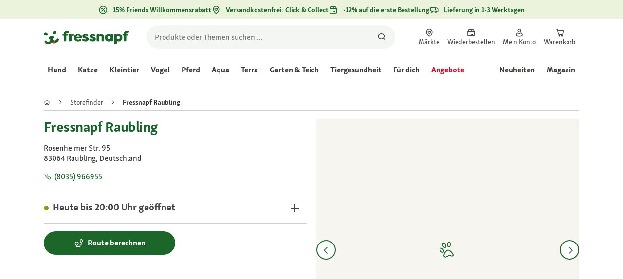

--- FILE ---
content_type: application/javascript; charset=UTF-8
request_url: https://www.fressnapf.de/sst/BxR6g.js
body_size: 155969
content:

// Copyright 2012 Google Inc. All rights reserved.
 
 (function(w,g){w[g]=w[g]||{};
 w[g].e=function(s){return eval(s);};})(window,'google_tag_manager');
 
(function(){

var data = {
"resource": {
  "version":"187",
  
  "macros":[{"function":"__v","vtp_dataLayerVersion":2,"vtp_setDefaultValue":false,"vtp_name":"firstLoad"},{"function":"__e"},{"function":"__v","vtp_name":"gtm.triggers","vtp_dataLayerVersion":2,"vtp_setDefaultValue":true,"vtp_defaultValue":""},{"function":"__u","vtp_component":"HOST","vtp_enableMultiQueryKeys":false,"vtp_enableIgnoreEmptyQueryParam":false},{"function":"__v","vtp_dataLayerVersion":2,"vtp_setDefaultValue":false,"vtp_name":"consent"},{"function":"__jsm","vtp_javascript":["template","(function(){var a=",["escape",["macro",4],8,16],";a.action\u0026\u0026(delete a.action,delete a.event,delete a.type);return a})();"]},{"function":"__v","vtp_dataLayerVersion":2,"vtp_setDefaultValue":false,"vtp_name":"page"},{"function":"__v","vtp_dataLayerVersion":2,"vtp_setDefaultValue":false,"vtp_name":"user"},{"function":"__v","vtp_dataLayerVersion":2,"vtp_setDefaultValue":false,"vtp_name":"uaparser"},{"function":"__jsm","vtp_javascript":["template","(function(){return navigator.userAgent?\/(fn|mz)\\|app\\|\/i.test(navigator.userAgent)?\"mobile\":\/Mobile|Android|iPhone|iPad|iPod|Samsung|webOS|BlackBerry|Windows Phone\/i.test(navigator.userAgent)?\"mobile\":\"desktop\":\"desktop\"})();"]},{"function":"__jsm","vtp_javascript":["template","(function(){var b=window.innerWidth*window.devicePixelRatio||1,a=\"\";b\u003C601?a=\"compact\":b\u003C841?a=\"medium\":b\u003C1201?a=\"expanded\":b\u003C1601?a=\"large\":b\u003E1600\u0026\u0026(a=\"extra large\");return a})();"]},{"function":"__jsm","vtp_javascript":["template","(function(){var a=",["escape",["macro",8],8,16],",b=navigator\u0026\u0026navigator.language;return a={os_name:a\u0026\u0026a.os\u0026\u0026a.os.name,os_version:a\u0026\u0026a.os\u0026\u0026a.os.version,model:a\u0026\u0026a.device\u0026\u0026a.device.model,manufacturer:a\u0026\u0026a.device\u0026\u0026a.device.vendor,screen_size:window.screen\u0026\u0026window.screen.width+\"x\"+window.screen.height,viewport_size:window.innerWidth\u0026\u0026window.innerHeight\u0026\u0026window.innerWidth+\"x\"+window.innerHeight,language:b\u0026\u0026b.substr(0,2),locale:b,country:b\u0026\u0026b.indexOf(\"-\")\u003E-1?b.split(\"-\")[1].toUpperCase():b.substr(0,2).toUpperCase(),\nnetwork_type:navigator\u0026\u0026navigator.connection\u0026\u0026navigator.connection.effectiveType,browser_name:a\u0026\u0026a.browser\u0026\u0026a.browser.name,browser_version:a\u0026\u0026a.browser\u0026\u0026a.browser.major,type:",["escape",["macro",9],8,16],",viewport_class:",["escape",["macro",10],8,16],"}})();"]},{"function":"__jsm","convert_case_to":1,"vtp_javascript":["template","(function(){var a=window.location.hostname.split(\".\").pop().toLowerCase();if(a===\"com\"){var b=document.querySelector(\"meta[property\\x3d'og:locale']\").content||window.document.documentElement.lang;b\u0026\u0026(a=b.slice(-2).toLowerCase())}return a})();"]},{"function":"__jsm","vtp_javascript":["template","(function(){var a={de:\"EUR\",at:\"EUR\",pl:\"PLN\",fr:\"EUR\",ch:\"CHF\",be:\"EUR\",ie:\"EUR\",dk:\"DKK\",lu:\"EUR\"};return a.",["escape",["macro",12],7],"})();"]},{"function":"__jsm","vtp_javascript":["template","(function(){var a=window.pageData\u0026\u0026window.pageData.page;return a={base_site_id:window.__NUXT__\u0026\u0026window.__NUXT__.pinia\u0026\u0026window.__NUXT__.pinia.main\u0026\u0026window.__NUXT__.pinia.main.baseStore,currency:",["escape",["macro",13],8,16],",language:a.cntlocale\u0026\u0026a.cntlocale.substr(0,2),locale:a.cntlocale,country:a.cntlocale\u0026\u0026a.cntlocale.slice(-2)}})();"]},{"function":"__jsm","vtp_javascript":["template","(function(){if(navigator.userAgent){if(\/(fn|mz)\\|app\\|\/i.test(navigator.userAgent))return\"app\";\/Mobile|Android|iPhone|iPad|iPod|Samsung|webOS|BlackBerry|Windows Phone\/i.test(navigator.userAgent)}return\"web\"})();"]},{"function":"__c","vtp_value":""},{"function":"__jsm","vtp_javascript":["template","(function(){var a=",["escape",["macro",16],8,16],";return a===\"\"||typeof a===\"undefined\"?\"Live\":a})();"]},{"function":"__ctv"},{"function":"__jsm","vtp_javascript":["template","(function(){var a=window.__NUXT__.pinia\u0026\u0026window.__NUXT__.pinia.datalayer\u0026\u0026window.__NUXT__.pinia.datalayer.releaseInformation||window.pageData\u0026\u0026window.pageData.releaseInformation||{},b=window.location.hostname.match(\/-dev\/i)?\"dev\":window.location.hostname.match(\/-stage\/i)?\"stage\":\"prod\";a={environment:b,platform:",["escape",["macro",15],8,16],",tms:{environment:",["escape",["macro",17],8,16],",version:",["escape",["macro",18],8,16],"},web:{build_date:a.buildDate,version:a.imageTag}};\/(fn|mz)\\|app\\|.*\\|.*\\|.*\\|\/i.test(navigator\u0026\u0026navigator.userAgent)\u0026\u0026\n(b=navigator.userAgent.match(\/(fn|mz)\\|app\\|.*\\|.*\\|(.*)\\|\/i),a.app={version:b\u0026\u0026b[2]});return a})();"]},{"function":"__jsm","vtp_javascript":["template","(function(){var b={};if(",["escape",["macro",0],8,16],"){var c=new URLSearchParams(window.location.search);c.entries().forEach(function(a){a[0].match(\/utm\/i)\u0026\u0026(b[a[0]]=a[1])})}return b})();"]},{"function":"__v","vtp_dataLayerVersion":2,"vtp_setDefaultValue":false,"vtp_name":"click"},{"function":"__v","vtp_dataLayerVersion":2,"vtp_setDefaultValue":false,"vtp_name":"adobe"},{"function":"__jsm","vtp_javascript":["template","(function(){var h=!0;if(typeof window.gtmCachedBotScore!==\"undefined\")return window.gtmCachedBotScore;h=h\u0026\u0026window.sessionStorage!=void 0;if(h==1){var b=sessionStorage.getItem(\"sessionCachedBotScore\");if(b)return b}b=window.navigator.userAgent;var g=\"Linux x86.*Chrome\\\\\/([4-9]|1[0-1]);Googlebot;AdsBot-Google;Mediapartners-Google;Google Search Console;Chrome-Lighthouse;DuckDuckBot;JobboerseBot;woobot;PingdomPageSpeed;PagePeeker;Refindbot;HubSpot;Yandex;Investment Crawler;BingPreview;Bingbot;AdIdxBot;MicrosoftPreview;Baiduspider;Sogou;SISTRIX;facebookexternalhit;facebookcatalog;Site-Shot;wkhtmltoimage;SMTBot;PetalBot;AhrefsBot;avalex;RyteBot;SemrushBot;Cookiebot;Seekport Crawler;Cocolyzebot;Veoozbot;YisouSpider;Elisabot;ev-crawler;screeenly-bot;Cincraw;Applebot;headline.com;SeekportBot;BitSightBot;BrightEdge;Google-InspectionTool;Pumoxbot;INTL-UI-BOT;GPTBot;meta-external\".split(\";\"),\na=\"\",c;if(RegExp(\/[\\(\\)\"';]+\/).test(location.hostname))a=\"CRAP\";else if(RegExp(\/(fn|mz)\\|app\\|\/i).test(b))a=\"APP\";else if(b){for(c=0;c\u003Cg.length;c++){var d=g[c];if(RegExp(d,\"i\").test(b)){a=d;break}}a?a=a.toUpperCase()+\"_UA\":\/crawler\/.test(b.toLowerCase())?a=\"POTENTIAL_CRAWLER_UA\":\/spider\/.test(b.toLowerCase())?a=\"POTENTIAL_SPIDER_UA\":\/bot\/.test(b.toLowerCase())\u0026\u0026!\/cubot\/.test(b.toLowerCase())\u0026\u0026(a=\"POTENTIAL_BOT_UA\")}else a=\"!UA\";if(a===\"\"){c=document.createElement(\"canvas\");d=c.getContext(\"webgl\");\na=g=\"\";try{c=document.createElement(\"canvas\");d=c.getContext(\"webgl\");var f=d.getExtension(\"WEBGL_debug_renderer_info\");g=d.getParameter(f.UNMASKED_VENDOR_WEBGL);a=d.getParameter(f.UNMASKED_RENDERER_WEBGL)}catch(m){}f=window.screen.availWidth;c=window.screen.availHeight;d=window.screen.width;var k=window.screen.height;if(f\u003Ec\u0026\u0026d\u003Ck||f\u003Cc\u0026\u0026d\u003Ek)f=window.screen.availHeight,c=window.screen.availWidth;if(\/HeadlessChrome\/.test(b))a=\"HEADCHR_UA\";else if(\/MSIE 5.0\/.test(b))a=\"IE5_UA\";else if(\/PhantomJS\/.test(b))a=\n\"PHANTOM_UA\";else if(\/Chrome\/.test(b)\u0026\u0026navigator.webdriver)a=\"WEBDRIVER\";else{var e;if(e=\/Chrome\/.test(b)\u0026\u0026!\/FB_IAB\/.test(b)){if(document.body){e=document.createElement(\"iframe\");e.srcdoc=\"blank page\";document.body.appendChild(e);var l=typeof e.contentWindow.chrome;e.remove();e=l}else e=\"too_early\";e=e===\"undefined\"}a=e?\"HEADCHR_IFRAME\":\/Trident|MSIE|Edge\/.test(b)||navigator.languages!==\"\"?window.external\u0026\u0026window.external.toString\u0026\u0026window.external.toString().indexOf(\"Sequentum\")\u003E-1?\"SEQUENTUM\":f\u003E\nd\u0026\u0026c\u003Ek?\"PHANTOM_WINDOW_HEIGHT\":window.outerHeight===0\u0026\u0026window.outerWidth===0?\"NO_OUTER_DIMENSION\":window.screen.height\u003C=100\u0026\u0026window.screen.width\u003C=100?\"DEVICE_TOO_SMALL\":\"_Selenium_IDE_Recorder\"in window||\"callSelenium\"in window||\"_selenium\"in window||\"__webdriver_script_fn\"in document||\"__driver_evaluate\"in document||\"__webdriver_evaluate\"in document||\"__selenium_evaluate\"in document||\"__fxdriver_evaluate\"in document||\"__driver_unwrapped\"in document||\"__webdriver_unwrapped\"in document||\"__selenium_unwrapped\"in\ndocument||\"__fxdriver_unwrapped\"in document||\"__webdriver_script_func\"in document||document.documentElement.getAttribute(\"selenium\")!==null||document.documentElement.getAttribute(\"webdriver\")!==null||document.documentElement.getAttribute(\"driver\")!==null?\"SELENIUM_DRIVER\":\"callPhantom\"in window||\"_phantom\"in window||\"phantom\"in window?\"PHANTOM_PROPERTIES\":\"__stopAllTimers\"in window?\"JSDOM_PROPERTIES\":\/Firefox\/.test(b)\u0026\u0026!\/Seamonkey\/.test(b)\u0026\u0026window.mozPaintCount===\"undefined\"?\"FF_NO_PAINTCOUNT\":g==\n\"Brian Paul\"\u0026\u0026a==\"Mesa OffScreen\"?\"HEADCHR_WEBGL\":\"OK\":\"PHANTOM_LANGUAGE\"}}window.gtmCachedBotScore=a;h==1\u0026\u0026sessionStorage.setItem(\"sessionCachedBotScore\",a);return a})();"]},{"function":"__v","vtp_dataLayerVersion":2,"vtp_setDefaultValue":false,"vtp_name":"tealium"},{"function":"__v","vtp_dataLayerVersion":2,"vtp_setDefaultValue":false,"vtp_name":"timestamp"},{"function":"__v","vtp_dataLayerVersion":2,"vtp_setDefaultValue":false,"vtp_name":"performance"},{"function":"__e"},{"function":"__v","vtp_dataLayerVersion":2,"vtp_setDefaultValue":false,"vtp_name":"atdesc"},{"function":"__jsm","vtp_javascript":["template","(function(){var a=",["escape",["macro",27],8,16],",b=",["escape",["macro",28],8,16],",c=",["escape",["macro",0],8,16],";return c!==\"undefined\"?a+\"|\"+b+\"|\"+c:a+\"|\"+b})();"]},{"function":"__k","vtp_decodeCookie":false,"vtp_name":"app_fnmz_id"},{"function":"__jsm","vtp_javascript":["template","(function(){var a=_orbiter\u0026\u0026_orbiter.readCookie(\"app_analytics_session_id\");return a\u0026\u0026Number(a)})();"]},{"function":"__k","vtp_decodeCookie":false,"vtp_name":"audit"},{"function":"__jsm","vtp_javascript":["template","(function(){return\/-dev|-stage\/i.test(window.location.hostname)?!1:",["escape",["macro",32],8,16],"?!1:!0})();"]},{"function":"__k","vtp_decodeCookie":true,"vtp_name":"xgtmsp"},{"function":"__jsm","vtp_javascript":["template","(function(){var a={OK:!0,APP:!0,HEADCHR_IFRAME:!0,NO_OUTER_DIMENSION:!0},b=",["escape",["macro",23],8,16],";return a[b]||!1})();"]},{"function":"__cvt_201307741_44","vtp_libraryHost":"none","vtp_endpointPath":"\/sst\/measure","vtp_endpointHostname":["template","https:\/\/",["macro",3]],"vtp_addCommonData":false,"vtp_pushResponseInDataLayer":true,"vtp_globalPayloadData":["list",["map","payloadKey","consent","payloadValue",["macro",5]],["map","payloadKey","jsontag","payloadValue","gtm"],["map","payloadKey","page","payloadValue",["macro",6]],["map","payloadKey","user","payloadValue",["macro",7]],["map","payloadKey","device","payloadValue",["macro",11]],["map","payloadKey","settings","payloadValue",["macro",14]],["map","payloadKey","application","payloadValue",["macro",19]],["map","payloadKey","campaign","payloadValue",["macro",20]],["map","payloadKey","click","payloadValue",["macro",21]],["map","payloadKey","adobe","payloadValue",["macro",22]],["map","payloadKey","bot_classification","payloadValue",["macro",23]],["map","payloadKey","tealium","payloadValue",["macro",24]],["map","payloadKey","timestamp","payloadValue",["macro",25]],["map","payloadKey","performance","payloadValue",["macro",26]],["map","payloadKey","event_trigger_name","payloadValue",["macro",29]],["map","payloadKey","client_id","payloadValue",["macro",30]],["map","payloadKey","session_id","payloadValue",["macro",31]]],"vtp_dataLayerEventName":"jsonclientResponse","vtp_cleanPayload":true,"vtp_dataLayerName":"fnmzLayer","vtp_enableGzip":["macro",33],"vtp_xGtmServerPreviewToken":["macro",34],"vtp_enableDataCollection":["macro",35]},{"function":"__v","vtp_dataLayerVersion":2,"vtp_setDefaultValue":false,"vtp_name":"teasers"},{"function":"__v","vtp_dataLayerVersion":2,"vtp_setDefaultValue":false,"vtp_name":"cart"},{"function":"__v","vtp_dataLayerVersion":2,"vtp_setDefaultValue":false,"vtp_name":"delivery"},{"function":"__v","vtp_dataLayerVersion":2,"vtp_setDefaultValue":false,"vtp_name":"payment"},{"function":"__v","vtp_dataLayerVersion":2,"vtp_setDefaultValue":false,"vtp_name":"search"},{"function":"__v","vtp_dataLayerVersion":2,"vtp_setDefaultValue":false,"vtp_name":"vouchers"},{"function":"__v","vtp_dataLayerVersion":2,"vtp_setDefaultValue":false,"vtp_name":"order"},{"function":"__v","vtp_dataLayerVersion":2,"vtp_setDefaultValue":false,"vtp_name":"adobe_target"},{"function":"__v","vtp_dataLayerVersion":2,"vtp_setDefaultValue":false,"vtp_name":"marketing"},{"function":"__v","vtp_dataLayerVersion":2,"vtp_setDefaultValue":false,"vtp_name":"affiliate"},{"function":"__v","vtp_dataLayerVersion":2,"vtp_setDefaultValue":false,"vtp_name":"filter"},{"function":"__v","vtp_dataLayerVersion":2,"vtp_setDefaultValue":false,"vtp_name":"details"},{"function":"__v","vtp_dataLayerVersion":2,"vtp_setDefaultValue":false,"vtp_name":"products"},{"function":"__jsm","vtp_javascript":["template","(function(){var a=",["escape",["macro",27],8,16],",b={add_to_cart:!0,add_to_wishlist:!0,remove_from_cart:!0,remove_from_wishlist:!0,error:!0};return b[a]?(a=",["escape",["macro",48],8,16],")\u0026\u0026a.product:",["escape",["macro",49],8,16],"})();"]},{"function":"__v","vtp_dataLayerVersion":2,"vtp_setDefaultValue":false,"vtp_name":"coupons"},{"function":"__v","vtp_dataLayerVersion":2,"vtp_setDefaultValue":false,"vtp_name":"promotions"},{"function":"__jsm","vtp_javascript":["template","(function(){return $nuxt\u0026\u0026$nuxt.$pinia\u0026\u0026$nuxt.$pinia.state\u0026\u0026$nuxt.$pinia.state.value\u0026\u0026$nuxt.$pinia.state.value.main\u0026\u0026$nuxt.$pinia.state.value.main.features\u0026\u0026$nuxt.$pinia.state.value.main.features.featureToggles\u0026\u0026$nuxt.$pinia.state.value.main.features.featureToggles.slice(-5)||[]})();"]},{"function":"__jsm","vtp_javascript":["template","(function(){var a=",["escape",["macro",38],8,16],".id||",["escape",["macro",48],8,16],".cart.id;return{id:a}})();"]},{"function":"__v","vtp_dataLayerVersion":2,"vtp_setDefaultValue":false,"vtp_name":"details.teasers"},{"function":"__jsm","vtp_javascript":["template","(function(){var a=$nuxt.$pinia.state.value.main.features.featureToggles;return(a=a.filter(function(b){return b.code===\"newCheckoutEnabled\"})[0])?a.active:!1})();"]},{"function":"__jsm","vtp_javascript":["template","(function(){var a=",["escape",["macro",38],8,16],",b=w.launchData\u0026\u0026w.launchData.minicart\u0026\u0026w.launchData.minicart.payback,d=w.launchData\u0026\u0026w.launchData.minicart\u0026\u0026w.launchData.minicart.isDonationCart||!1,c=[];b\u0026\u0026b.paybackCoupons\u0026\u0026b.paybackCoupons.length\u003E0\u0026\u0026c.push(b.paybackCoupons[0].triggerCode);return a={tax:a.tax,newsletter_checkout:!1,value:{products:a.value\u0026\u0026a.value.products,total:a.value\u0026\u0026a.value.total,total_net:a.value\u0026\u0026a.value.total_net},discount:{products:a.discount\u0026\u0026a.discount.products,voucher:a.discount\u0026\u0026\na.discount.voucher},payback:{bonus:b\u0026\u0026b.paybackTotalPoints\u0026\u0026b.paybackTotalPoints.value,spent:b\u0026\u0026b.pointsToRedeem,coupons:c},donation_cart:d}})();"]},{"function":"__v","vtp_dataLayerVersion":2,"vtp_setDefaultValue":false,"vtp_name":"consent.S16u54s_i-Q"},{"function":"__v","vtp_dataLayerVersion":2,"vtp_setDefaultValue":false,"vtp_name":"page.type"},{"function":"__jsm","vtp_javascript":["template","(function(){return window._orbiter.cartProducts(\"minicart\")})();"]},{"function":"__jsm","vtp_javascript":["template","(function(){var a=",["escape",["macro",12],8,16],"||\"\";switch(a){case \"de\":a={ucSetId:\"Mpzuxf7znOUYed\",adWordsId:\"1004525029\",adWordsLbl:\"tg7QCJuQiQUQ5av_3gM\",gtagId:\"AW-1008416528\",bingId:\"23002670\",adWordsConvId:\"1008416528\",adWordsConvLbl:\"zQ3mCP2q02YQkO7s4AM\",adWordsConvArr:[{id:\"YAlQCN-MqtUZEJDu7OAD\",env:\"all\",evt:\"purchase\"},{id:\"9g0PCNqNqtUZEJDu7OAD\",env:\"all\"},{id:\"JXVWCO749tUZEJDu7OAD\",env:\"web\"}],gtagRetailId:\"AW-17599428526\",retailConvLbl:\"waywCKvA5qEbEK7vh8hB\",adWordsMCA:\"7616450\",affId:\"7768\",awinId:\"14757\",\nfbId:\"1326577747464405\",tdblId:\"2000218\",tdblEv:\"336571\",aacId:\"fressnapfde-poc\",bvscript:\"\/\/apps.bazaarvoice.com\/deployments\/fressnapf\/main_site\/production\/de_DE\/bv.js\",emarsys_mid:\"1A07D08A92BA5124\",rtbhId:\"zc76nb2GAlowAKAPrKyT\",searchhub:!0,mediacom:!0,teads_id:12508};break;case \"at\":a={ucSetId:\"zSk8y7p0aI1RzT\",gtagId:\"AW-809551261\",adWordsConvId:\"809551261\",adWordsConvLbl:\"OyV8CLG0gYoBEJ2Lg4ID\",adWordsConvArr:[{id:\"7FCkCMT3qdUZEJ2Lg4ID\",env:\"all\",evt:\"purchase\"},{id:\"kodSCMf3qdUZEJ2Lg4ID\",env:\"all\"},\n{id:\"m59bCPj579UZEJ2Lg4ID\",env:\"web\"}],gtagRetailId:\"AW-17599261268\",retailConvLbl:\"qvNvCNDh2KEbENTU_cdB\",adWordsId:\"809551261\",adWordsMCA:\"125757210\",bingId:\"23004687\",fbId:\"2520753171373492\",tdblId:\"2234823\",tdblEv:\"396263\",awinId:\"68692\",bvscript:\"\/\/apps.bazaarvoice.com\/deployments\/fressnapf\/main_site\/production\/de_AT\/bv.js\",emarsys_mid:\"110AC9E47B83B40D\",rtbhId:\"DYsa9g1X4PJ9lAAmjQaf\"};break;case \"pl\":a={ucSetId:\"wAsXOGRIWAY8Jo\",gtagId:\"AW-809550628\",adWordsConvId:\"809550628\",adWordsConvLbl:\"1m4lCPPQgo8BEKSGg4ID\",\nadWordsConvArr:[{id:\"QrQACNyeqtUZEKSGg4ID\",env:\"all\",evt:\"purchase\"},{id:\"RVW8CN-eqtUZEKSGg4ID\",env:\"all\"},{id:\"izNrCOT079UZEKSGg4ID\",env:\"web\"}],gtagRetailId:\"AW-17612797540\",retailConvLbl:\"nitSCJeOnKUbEOTst85B\",adWordsId:\"809551261\",adWordsMCA:\"127642439\",bingId:\"271001447\",fbId:\"325493861730765\",awinId:\"61371\",tdblId:\"2234838\",tdblEv:\"396267\",bvscript:\"\/\/apps.bazaarvoice.com\/deployments\/fressnapf\/main_site\/production\/pl_PL\/bv.js\",rtbhId:\"MkdPgxd3GkmOneeDtNyf\",emarsys_mid:\"16A9B342E4C907C4\",mediacom:!0};\nbreak;case \"fr\":a={ucSetId:\"RgBAut9OZlNW_V\",gtagId:\"AW-809514291\",adWordsConvId:\"809514291\",adWordsConvLbl:\"TZVaCLT7nqYBELPqgIID\",adWordsConvArr:[{id:\"rzhDCLHnq9UZELPqgIID\",env:\"all\",evt:\"purchase\"},{id:\"h2vOCLTnq9UZELPqgIID\",env:\"all\"},{id:\"DdzRCKHM8dUZELPqgIID\",env:\"web\"}],adWordsEvtLbl:{add_to_cart:\"hrU9CKSQ76wbELPqgIID\",view_item:\"s4G-COzknb4bELPqgIID\",view_item_list:\"_YaDCIPCo74bELPqgIID\",view_cart:\"-q_qCMKInr4bELPqgIID\",register:\"NXMHCLvWo74bELPqgIID\",page_view:\"c4XxCKHomr4bELPqgIID\"},adWordsId:\"809551261\",\nadWordsMCA:\"138287604\",floodlightId:\"DC-11755388\",bingId:\"23586202\",fbId:\"303243384423227\",awinId:\"68698\",bvscript:\"\/\/apps.bazaarvoice.com\/deployments\/fressnapf\/main_site\/production\/fr_FR\/bv.js\",emarsys_mid:\"1E513160FC6FC50C\",rtbhId:\"vO99oLmx21AHSWQg4HyP\",mediacom:!0,ptId:\"2613526023547\",tikTokId:\"D4INGKBC77U6TA8BMRUG\"};break;case \"ch\":a={ucSetId:\"io5eF-fQ_yGCzm\",gtagId:\"AW-11076363227\",adWordsConvId:\"11076363227\",adWordsConvLbl:\"-rAACPOqiIkYENvHz6Ep\",adWordsConvArr:[{id:\"ch11CNHFq9UZENvHz6Ep\",env:\"all\",\nevt:\"purchase\"},{id:\"YxwnCNTFq9UZENvHz6Ep\",env:\"all\"},{id:\"TcAjCKOH8NUZENvHz6Ep\",env:\"web\"}],gtagRetailId:\"AW-17599709168\",retailConvLbl:\"qZ8QCPrh2KEbEPD_mMhB\",adWordsId:\"11076363227\",adWordsMCA:\"348401427\",bingId:\"271001333\",fbId:\"1406780416749770\",awinId:\"68694\",bvscript:\"\/\/apps.bazaarvoice.com\/deployments\/fressnapf\/main_site\/production\/de_CH\/bv.js\",emarsys_mid:\"1FD186E5DC495665\",rtbhId:\"uN5xaBZwTIMq0skqC85U\"};break;case \"be\":a={ucSetId:\"aNqPwCl1A3gpTO\",gtagId:\"AW-372825666\",adWordsConvId:\"372825666\",\nadWordsConvLbl:\"uoCbCNLkjZECEMK847EB\",adWordsConvArr:[{id:\"zkEBCMrWsNUZEMK847EB\",env:\"all\",evt:\"purchase\"},{id:\"P0I-CIqNvNQZEMK847EB\",env:\"all\"},{id:\"dY2YCMiU99UZEMK847EB\",env:\"web\"}],gtagRetailId:\"AW-17612591177\",retailConvLbl:\"M3m-CJuakKUbEMmgq85B\",adWordsId:\"372825666\",adWordsMCA:\"410509050\",fbId:\"2061567213984131\",awinId:\"68696\",bvscript:\"\/\/apps.bazaarvoice.com\/deployments\/fressnapf\/main_site\/production\/fr_BE\/bv.js\",emarsys_mid:\"136A6BC8FCDAA2F4\",rtbhId:\"JmMlAGE81pn5mF4AlN2B\"};break;case \"ie\":a=\n{ucSetId:\"SefFeGt0TNo-sw\",gtagId:\"AW-10839085283\",adWordsConvId:\"10839085283\",adWordsConvLbl:\"KW8lCLW-xJADEOOhvbAo\",adWordsId:\"10839085283\",adWordsMCA:\"410509050\",bingId:\"271001332\",fbId:\"681177779611941\",awinId:\"115160\",bvscript:\"\/\/apps.bazaarvoice.com\/deployments\/fressnapf\/main_site\/production\/en_IE\/bv.js\",emarsys_mid:\"1BEC327C9C67EC3D\",rtbhId:\"KS6HMQq4DtRCITiRycS8\"};break;case \"lu\":a={ucSetId:\"6O2pU6xLOAxISh\",fbId:\"942808073201740\",qtixid:\"ZN_8H4VppvWO0RbliK\",qtixserver:\"zn8h4vppvwo0rblik-fressnapf\",\nemarsys_mid:\"1C384EA741C609A7\"};break;default:a={}}return a})();"]},{"function":"__v","vtp_dataLayerVersion":2,"vtp_setDefaultValue":false,"vtp_name":"jsonclient.responses.0.tags.tealium"},{"function":"__k","vtp_decodeCookie":true,"vtp_name":"TEAL"},{"function":"__jsm","vtp_javascript":["template","(function(){return navigator.userAgent?\/(fn|mz)\\|app\\|\/i.test(navigator.userAgent)?\"app\":\/Mobile|Android|iPhone|iPad|iPod|Samsung|webOS|BlackBerry|Windows Phone\/i.test(navigator.userAgent)?\"mobile browser\":\"desktop browser\":\"unknown device\"})();"]},{"function":"__v","vtp_dataLayerVersion":2,"vtp_setDefaultValue":false,"vtp_name":"consent.SyfKc4oOjWQ"},{"function":"__jsm","vtp_javascript":["template","(function(){var a=",["escape",["macro",6],8,16],";return a.type===\"product detail\"?(a=",["escape",["macro",49],8,16],")\u0026\u0026a.hierarchy||[]:a.hierarchy\u0026\u0026a.hierarchy.length\u003E0?(a.hierarchy.shift(),a.hierarchy||[]):[]})();"]},{"function":"__k","convert_case_to":1,"vtp_decodeCookie":false,"vtp_name":"c_source"},{"function":"__u","vtp_component":"QUERY","vtp_queryKey":"sn","vtp_enableMultiQueryKeys":false,"vtp_enableIgnoreEmptyQueryParam":false},{"function":"__u","vtp_component":"QUERY","vtp_queryKey":"awc","vtp_enableMultiQueryKeys":false,"vtp_enableIgnoreEmptyQueryParam":false},{"function":"__v","vtp_dataLayerVersion":2,"vtp_setDefaultValue":false,"vtp_name":"consent.rJ99c4oOo-X"},{"function":"__v","vtp_dataLayerVersion":2,"vtp_setDefaultValue":false,"vtp_name":"consent.8L9bkqYbV"},{"function":"__jsm","vtp_javascript":["template","(function(){var a={fressnapfAT:\"cc54b0c6-7403-0a92-67f4-6212c73e3af9\",maxizooBE:\"1a3101d0-2331-1e61-cc00-33a53e28ef7f\",fressnapfBP:\"skip\",fressnapfCH:\"5c10b899-4f5e-717d-ba23-80c0a41dd227\",fressnapfDE:\"6123284d-9680-6f11-160d-948ed86bdc9b\",maxizooFR:\"67eef0b5-8a66-10bd-e6c3-7ad3eaf218e1\",maxizooIE:\"5d6727cd-1146-4da7-b128-9910a69b55e8\",maxizooIT:\"ae183b0a-cb6a-de6c-3031-5685e92d34ed\",fressnapfLU:\"d3d16c7b-2046-bd3a-94e6-0273dfc33b5c\",maxizooPL:\"87507b11-6a40-7450-22f1-410fe34670cb\"},b=window.__NUXT__\u0026\u0026\nwindow.__NUXT__.pinia\u0026\u0026window.__NUXT__.pinia.main\u0026\u0026window.__NUXT__.pinia.main.baseStore||\"fressnapfBP\";return a[b]})();"]},{"function":"__jsm","vtp_javascript":["template","(function(){return window._orbiter.getPet()})();"]},{"function":"__aev","convert_case_to":1,"vtp_setDefaultValue":false,"vtp_varType":"URL","vtp_component":"IS_OUTBOUND"},{"function":"__v","vtp_name":"gtm.element","vtp_dataLayerVersion":1},{"function":"__aev","vtp_varType":"TEXT"},{"function":"__jsm","vtp_javascript":["template","(function(){var c=window._orbiter\u0026\u0026window._orbiter.getParents||function(){return[]},a,r,e=",["escape",["macro",75],8,16],",g=",["escape",["macro",6],8,16],",p=\"NaN\";c=c(e)||[];var t=!1,u=!1,k=\"doc docx eps svg xls ppt pptx pdf xlsx tab csv zip txt vsd vxd xml rar exe wma mov avi wmv mp3 wav m4v\".split(\" \");c=c.map(function(h){var q,v=\"\";for(q=h.classList.length;q--;)v+=h.nodeName.toLowerCase()+\".\"+h.classList[q]+\",\";return v}).join(\",\");e\u0026\u0026(a=e.closest(\"A,BUTTON,[data-id],[data-qa-id],.product-teaser,.pet-teaser,.as-link,div.ce-quantity,apple-pay-button\"));\nif(a){if(a.href){k.forEach(function(h){a.href.indexOf(\".\"+h)!==-1\u0026\u0026(t=!0)});var n=new RegExp(location.host+\"|.os.fressnapf.com\",\"i\");u=n.test(a.host)?!1:!0;n=a.href}e=a.dataset\u0026\u0026a.dataset.id||void 0;k=a.dataset\u0026\u0026a.dataset.qaId||void 0;var x=",["escape",["macro",76],8,16],"||\"\";switch(!0){case \/\\|.*\\|.*\\|.*\\|\/i.test(e):var b=\"button_click\";var d=a.dataset.id.trim().replace(\/-(card|button|image)-link\/,\"\");var l=a.dataset\u0026\u0026a.dataset.name;var f=\"teaser\";break;case e===\"addToCart\":b=\"add_to_cart_click\";d=\"add to cart button\";\nf=c.match(\/div\\.adobe-target-reco-elements|div\\.adobe-frequently-bought-together\/i)?\"reco\":g.type;var w=a.dataset\u0026\u0026a.dataset.audience;l=a.dataset\u0026\u0026a.dataset.name;break;case e===\"button-remove\":b=\"remove_from_cart_click\";d=\"remove from cart button\";f=g.type;break;case \/cookiebanner\/i.test(e):b=\"usercentrics\";f=\"cookie banner\";break;case e===\"addToWishlist\":return ",["escape",["macro",21],8,16],";case \/wishlist-item-button-delete\/i.test(e):return ",["escape",["macro",21],8,16],";case typeof e===\"string\":b=\"button_click\";\nd=e;l=a.dataset\u0026\u0026a.dataset.audience||\"\";break;case t:b=\"download_link\";break;case u:\/policies\\.google\/i.test(n)||(b=\"exit_link\");break;case \/div\\.ac--googlepay\/i.test(c):b=\"button_click\";d=\"googlePay-placeOrder\";break;case \/div\\.ac--applepay|apple-pay-button\/i.test(c):b=\"button_click\";d=\"applePay-placeOrder\";break;case \/div\\.ce-quantity\/i.test(c):b=\"change_cart_quantity_click\";d=\"change cart quantity drop-down\";f=g.type;break;case \/div\\.adobe-target-reco-elements|div\\.adobe-frequently-bought-together\/i.test(c):a.dataset\u0026\u0026\na.dataset.audience||(a=a.parentNode);b=\"product_list_click\";w=a.dataset\u0026\u0026a.dataset.audience;l=a.dataset\u0026\u0026a.dataset.name;f=\"reco\";break;case \/div\\.product-teaser\/i.test(c):p=a.dataset\u0026\u0026a.dataset.pos;var y=k\u0026\u0026k.match(\"sponsor\")?!0:!1;\/search\/i.test(g.name)?(b=\"search_result_click\",f=\"product\"):(b=\"product_list_click\",f=g.type);break;case \/nav\\.nav\/i.test(c):b=\"navigation_click\";var m={level1:a.dataset.nav1,level2:a.dataset.nav2,level3:a.dataset.nav3};f=\"menu\";break;case \/nav\\.sidebar|nav\\.bread\/i.test(c):b=\n\"navigation_click\";c.match(\"nav.sidebar-navigation\")?f=\"sidebar\":c.match(\"nav.breadcrumbs\")\u0026\u0026(f=\"breadcrumb\");m=a.pathname\u0026\u0026a.pathname.split(\"\/\").filter(function(h){if(h.length\u003E2)return h})||[\"\",\"\",\"\"];m={level1:m[0],level2:m[1],level3:m[2]};break;case \/div\\.suggestions\/i.test(c):b=\"search_click\";c.match(\"button.search-term\")?d=\"search term suggestion\":c.match(\"a.product-suggestion\")\u0026\u0026(d=\"product suggestion\");break;case \/button\\.st-route-calculate-btn\/i.test(c):b=\"exit_link\";n=\"https:\/\/maps.google.com\";\nd=\"store route on google maps\";break;case \/div\\.payback-recalc-link\/i.test(c):b=\"button_click\";f=\"payback\";d=\"check_payback_ecoupons\";break;case typeof k===\"string\":b=\"button_click\";d=k.toLowerCase();l=a.dataset\u0026\u0026a.dataset.audience||\"\";break;default:b=\"button_click\",d=a.ariaLabel||a.dataset\u0026\u0026a.dataset.name||a.id,l=a.dataset\u0026\u0026a.dataset.audience||\"\"}}b\u0026\u0026(r={name:b,page:{name:g.name,type:g.type,path:g.path},component:f,navigation:m,position:p!==\"NaN\"?parseInt(p):\"\",details:d,target:n,personalization:{id:l,\naudience:w},sponsored:y,text:x});return r})();"]},{"function":"__v","vtp_dataLayerVersion":2,"vtp_setDefaultValue":false,"vtp_name":"consent.dsS7z9Hv4"},{"function":"__v","vtp_dataLayerVersion":2,"vtp_setDefaultValue":false,"vtp_name":"consent.B1Ayg5Es_s-X"},{"function":"__jsm","vtp_javascript":["template","(function(){var b=\/campagne\\\/nouveautes|aktionen-angebote\\\/neuheiten|promocje-oferty\\\/nowosci|campagne\\\/nieuwigheden\/i,c=\/promotions|aktionen-angebote|promocje-oferty|acties-aanbiedingen\/i,a=\"\";b.test(window.location.pathname)?a=\"newoffers\":c.test(window.location.pathname)\u0026\u0026(a=\"sales\");return a})();"]},{"function":"__v","vtp_dataLayerVersion":2,"vtp_setDefaultValue":false,"vtp_name":"consent.jzMEq56vW"},{"function":"__v","vtp_dataLayerVersion":2,"vtp_setDefaultValue":false,"vtp_name":"user.login_status"},{"function":"__v","vtp_dataLayerVersion":2,"vtp_setDefaultValue":false,"vtp_name":"payment.method"},{"function":"__jsm","vtp_javascript":["template","(function(){var a=[{host:\"fressnapf.de\",id:\"hxmb0d6ave\"},{host:\"fressnapf.at\",id:\"k28ou8icjp\"},{host:\"fressnapf.ch\",id:\"mml5gv3437\"},{host:\"maxizoo.pl\",id:\"ktff3dgzgi\"},{host:\"maxizoo.fr\",id:\"ktfdtr4yog\"},{host:\"maxizoo.be\",id:\"mml5voaxpy\"},{host:\"maxizoo.ie\",id:\"mml4rf16ek\"},{host:\"maxizoo.dk\",id:\"mo5kjgsdu1\"},{host:\"os.fressnapf.com\",id:\"hxnazg5gtx\"}];a:{for(var c=window.location.hostname,b=0;b\u003Ca.length;b++)if(c.indexOf(a[b].host)!==-1){a=a[b].id;break a}a=\"skip\"}return a})();"]},{"function":"__v","vtp_dataLayerVersion":2,"vtp_setDefaultValue":false,"vtp_name":"consent.lXv9W6DaC"},{"function":"__jsm","vtp_javascript":["template","(function(){var a=!1,b=!1,d={\"\/\":!0,\"\/c\/hund\/\":!0,\"\/c\/hund\/hundefutter\/\":!0,\"\/c\/hund\/sale\/\":!0,\"\/c\/katze\/\":!0,\"\/c\/katze\/katzenfutter\/\":!0,\"\/c\/katze\/sale\/\":!0,\"\/c\/kleintier\/\":!0,\"\/checkout\/confirmation\/\":!0},c=",["escape",["macro",14],8,16],";c\u0026\u0026c.country===\"DE\"\u0026\u0026(a=!0);d[window.location.pathname]\u0026\u0026(b=!0);return a\u0026\u0026b})();"]},{"function":"__v","vtp_dataLayerVersion":2,"vtp_setDefaultValue":false,"vtp_name":"consent.Wl1S8uKS-"},{"function":"__v","vtp_dataLayerVersion":2,"vtp_setDefaultValue":false,"vtp_name":"consent.a_Dw7zFT7"},{"function":"__v","vtp_dataLayerVersion":2,"vtp_setDefaultValue":false,"vtp_name":"jsonclient.responses.0.tags.validator"},{"function":"__v","vtp_dataLayerVersion":2,"vtp_setDefaultValue":false,"vtp_name":"jsonclient.responses.0.tags.adobe.params"},{"function":"__jsm","vtp_javascript":["template","(function(){var a=",["escape",["macro",40],8,16],",b=",["escape",["macro",48],8,16],".payment||",["escape",["macro",83],8,16],";return{method:b,methods_available:a\u0026\u0026a.methods_available}})();"]},{"function":"__v","vtp_dataLayerVersion":2,"vtp_setDefaultValue":false,"vtp_name":"error"},{"function":"__v","vtp_dataLayerVersion":2,"vtp_setDefaultValue":false,"vtp_name":"consent.6-qobRfu"},{"function":"__jsm","vtp_javascript":["template","(function(){var a={de:\"Mpzuxf7znOUYed\",at:\"zSk8y7p0aI1RzT\",pl:\"wAsXOGRIWAY8Jo\",fr:\"RgBAut9OZlNW_V\",ch:\"io5eF-fQ_yGCzm\",be:\"aNqPwCl1A3gpTO\",ie:\"SefFeGt0TNo-sw\",dk:\"54EtcvmNI9KUf3\",lu:\"6O2pU6xLOAxISh\"};return a.",["escape",["macro",12],7],"})();"]},{"function":"__cid"},{"function":"__hid"},{"function":"__jsm","vtp_javascript":["template","(function(){var a={\"www.fressnapf.de\":\"purpose.fressnapf.de\",\"fressnapf.de\":\"purpose.fressnapf.de\",\"www.fressnapf.at\":\"purpose.fressnapf.at\",\"fressnapf.at\":\"purpose.fressnapf.at\",\"www.maxizoo.pl\":\"purpose.maxizoo.pl\",\"maxizoo.pl\":\"purpose.maxizoo.pl\",\"www.maxizoo.fr\":\"purpose.maxizoo.fr\",\"maxizoo.fr\":\"purpose.maxizoo.fr\",\"www.fressnapf.ch\":\"purpose.fressnapf.ch\",\"fressnapf.ch\":\"purpose.fressnapf.ch\",\"www.maxizoo.ie\":\"purpose.maxizoo.ie\",\"maxizoo.ie\":\"purpose.maxizoo.ie\",\"www.maxizoo.be\":\"purpose.maxizoo.be\",\n\"maxizoo.be\":\"purpose.maxizoo.be\",\"www-de-stage.fressnapf.de\":\"purpose.fressnapf.de\"};(a=a[window.location.hostname])||(a=\"fressnapftiernahrung.tt.omtrdc.net\");return a})();"]},{"function":"__jsm","vtp_javascript":["template","(function(){var a=",["escape",["macro",15],8,16],";return a=a===\"app\"?0:\/checkout\/i.test(window.location.pathname)?2E3:5E3})();"]},{"function":"__v","vtp_dataLayerVersion":2,"vtp_setDefaultValue":false,"vtp_name":"consent.XbzVLbj6w"},{"function":"__u","vtp_component":"QUERY","vtp_queryKey":"audit","vtp_enableMultiQueryKeys":false,"vtp_enableIgnoreEmptyQueryParam":false},{"function":"__k","vtp_decodeCookie":true,"vtp_name":"AMCV_54CAE88E550C31530A4C98BC%40AdobeOrg"},{"function":"__jsm","vtp_javascript":["template","(function(){var b={\"www.fressnapf.de\":!0,\"fressnapf.de\":!0,\"lp.fressnapf.de\":!0,\"www.fressnapf.lu\":!0,\"fressnapf.lu\":!0,\"www.fressnapf.at\":!0,\"lp.fressnapf.at\":!0,\"fressnapf.at\":!0,\"www.fressnapf.ch\":!0,\"lp.fressnapf.ch\":!0,\"fressnapf.ch\":!0,\"www.maxizoo.pl\":!0,\"lp.maxizoo.pl\":!0,\"maxizoo.pl\":!0,\"www.maxizoo.fr\":!0,\"lp.maxizoo.fr\":!0,\"maxizoo.fr\":!0,\"www.maxizoo.be\":!0,\"lp.maxizoo.be\":!0,\"maxizoo.be\":!0,\"www.maxizoo.ie\":!0,\"maxizoo.ie\":!0,\"lp.maxizoo.ie\":!0};var a=",["escape",["macro",12],8,16],";var c=",["escape",["macro",17],8,16],";\nc=c===\"Live\"?!1:!0;b=b[window.location.hostname]||!1;a=a?c||!b?\"fressnapfdev,fressnapfunifiedwebappdev\":\"fressnapf\"+a+\"-poc,fressnapfshopint\":c||!b?\"fressnapfdev,fressnapfunifiedwebappdev\":\"fressnapfshopint\";",["escape",["macro",32],8,16],"\u0026\u0026(a=\"fressnapfdev,fressnapfunifiedwebappdev\");return a})();"]},{"function":"__u","vtp_component":"QUERY","vtp_queryKey":"utm_medium","vtp_enableMultiQueryKeys":false,"vtp_enableIgnoreEmptyQueryParam":false},{"function":"__u","vtp_component":"QUERY","vtp_queryKey":"utm_source","vtp_enableMultiQueryKeys":false,"vtp_enableIgnoreEmptyQueryParam":false},{"function":"__u","vtp_component":"QUERY","vtp_queryKey":"utm_campaign","vtp_enableMultiQueryKeys":false,"vtp_enableIgnoreEmptyQueryParam":false},{"function":"__u","vtp_component":"QUERY","vtp_queryKey":"utm_content","vtp_enableMultiQueryKeys":false,"vtp_enableIgnoreEmptyQueryParam":false},{"function":"__u","vtp_component":"QUERY","vtp_queryKey":"utm_term","vtp_enableMultiQueryKeys":false,"vtp_enableIgnoreEmptyQueryParam":false},{"function":"__u","vtp_component":"QUERY","vtp_queryKey":"utm_placement","vtp_enableMultiQueryKeys":false,"vtp_enableIgnoreEmptyQueryParam":false},{"function":"__jsm","vtp_javascript":["template","(function(){var n=new Date;n=parseInt(n.getTime()\/1E3);var v=1800,y=1209600,k=\"\",b=\"\",q=window._orbiter;if(navigator.userAgent\u0026\u0026\/(fn|mz)\\|app\\|\/i.test(navigator.userAgent))return b;var r=q.readFromLocalStorage(\"lts\")||n;q.readFromLocalStorage(\"s_cto\")\u003En\u0026\u0026(k=q.readFromLocalStorage(\"s_cid\")||\"\");var l=function(){var d=document.createElement(\"a\");d.href=document.referrer||\"https:\/\/no.ref\/\";\/^android\/i.test(d.href)?d.href=d.href.replace(\/android-app\/i,\"https\"):\/\\[|:|\\]\/i.test(d.hostname)?d.href=\"https:\/\/no.ref\/\":\nd.hostname===\"tagassistant.google.com\"\u0026\u0026(d.href=\"https:\/\/no.ref\/\");d.host===\"\"\u0026\u0026(d.href=d.href);return d}(),w=function(d){var m=\"account.fressnapf-maxizoo.com paypal.com saferpay.com przelewy24.pl adyen.com twint.ch prospekt.fressnapf.de prospekt.fressnapf.at prospekt.fressnapf.ch catalogue.maxizoo.fr gazetka.maxizoo.pl flyer.maxizoo.be flyer.maxizoo.ie lp.fressnapf.de lp.maxizoo.fr lp.maxizoo.pl lp.maxizoo.be lp.fressnapf.at lp.fressnapf.ch\".split(\" \");if(d.hostname.indexOf(window.location.hostname)!==\n-1)return!0;for(var p=0;p\u003Cm.length;p++)if(d.href.indexOf(m[p])!==-1)return!0;return!1}(l),c=function(d){return d\u0026\u0026d.length\u003E0\u0026\u0026typeof d===\"string\"?d.toLowerCase().replace(\/ \/g,\"_\").replace(\/[:=\\?#+%\u0026]\/gi,\"\"):\"nn\"},a=c(",["escape",["macro",103],8,16],"),e=c(",["escape",["macro",104],8,16],"),f=c(",["escape",["macro",105],8,16],"),g=c(",["escape",["macro",106],8,16],"),h=c(",["escape",["macro",107],8,16],");c=c(",["escape",["macro",108],8,16],");var t=\"\",u=[{url:\"googlequicksearchbox\",name:\"google\"},{url:\"google.com\",name:\"google\"},{url:\"www.google.\",name:\"google\"},{url:\"bing.com\",\nname:\"bing\"},{url:\"search.yahoo.com\",name:\"yahoo\"},{url:\"suche.t-online.de\",name:\"t-online\"},{url:\"ask.com\",name:\"ask\"},{url:\"suche.aol.de\",name:\"aol\"},{url:\"search.aol.com\",name:\"aol\"},{url:\"suche.web.de\",name:\"web\"},{url:\"suche.gmx.net\",name:\"gmx\"},{url:\"duckduckgo.com\",name:\"duckduckgo\"},{url:\"search.com\",name:\"search\"},{url:\"suche.freenet.de\",name:\"freenet\"},{url:\"ecosia.org\",name:\"ecosia\"},{url:\"startpage.com\",name:\"startpage\"},{url:\"yandex.ru\",name:\"yandex\"},{url:\"baidu.com\",name:\"baidu\"},{url:\"qwant.com\",\nname:\"qwant\"}];t=function(d){if(d===\"tagassistant.google.com\")return\"\";for(var m=0;m\u003Cu.length;m++)if(d.indexOf(u[m].url)!==-1)return u[m].name;return\"\"}(l.hostname);var x=function(d){for(var m=\"facebook.com twitter.com youtube.com instagram.com pinterest. vk.com linkedin.com orkut.com friendster.com livejournal.com blogspot.com wordpress.com xing.com friendfeed.com myspace.com digg.com reddit.com stumbleupon.com twine.com yelp.com mixx.com delicious.com tumblr.com disqus.com intensedebate.com backtype.com netvibes.com mister-wong.com diigo.com flixster.com vimeo.com identi.ca jaiku.com flickr.com hi5.com\".split(\" \"),\np=0;p\u003Cm.length;p++)if(d.indexOf(m[p])\u003E-1)return m[p];return\"\"}(l.hostname);if(e===\"google\"\u0026\u0026\/^google_\/i.test(a))b=\"sea:\"+a+\":\"+e+\":\"+f+\":\"+g+\":\"+h+\":\"+c;else if(e===\"bing\"\u0026\u0026\/^bing_\/i.test(a))b=\"sea:\"+a+\":\"+e+\":\"+f+\":\"+g+\":\"+h+\":\"+c;else if(a===\"email\")b=\"email:\"+a+\":\"+e+\":\"+f+\":\"+g+\":\"+h+\":\"+c;else if(\/^display|^socialpaid|^rtg\/i.test(a))b=\/^rtg\/i.test(a)?\"display:\"+a+\":\"+e+\":\"+f+\":\"+g+\":\"+h+\":\"+c:\/rtg$|pro|wkz\/i.test(a)?\"display performance:\"+a+\":\"+e+\":\"+f+\":\"+g+\":\"+h+\":\"+c:\/eb|awareness|fnx|csr|wpc|local\/i.test(a)?\n\"display brand:\"+a+\":\"+e+\":\"+f+\":\"+g+\":\"+h+\":\"+c:\"display:\"+a+\":\"+e+\":\"+f+\":\"+g+\":\"+h+\":\"+c;else if(\/affiliat\/i.test(a))t=f.split(\"-\")[0],b=\"affiliate:\"+a+\":\"+e+\":\"+t+\":\"+g+\":\"+h+\":\"+c;else if(\/chatgpt|perplexity\/i.test(e))b=\"llm:\"+a+\":\"+e+\":\"+f+\":\"+g+\":\"+h+\":\"+c;else if(\/chatgpt.com|perplexity.ai|gemini.google|claude.ai|copilot.microsoft|meta.ai\/i.test(l.hostname))b=\"llm:\"+a+\":\"+l.hostname+\":\"+f+\":\"+g+\":\"+h+\":\"+c;else if(t!==\"\")n!==r\u0026\u0026n-r\u003Cv?k\u0026\u0026\/sea\/i.test(k)\u0026\u0026(b=k):\/gad_source=|msclkid=|gclid=\/i.test(window.location.href)\u0026\u0026\n(b=\"sea:no_utms:\"+l.hostname.split(\".\").slice(-2).shift()+\":\"+f+\":\"+g+\":\"+h+\":\"+c),b=\"seo:seo:\"+l.hostname+\":nn:nn:nn:nn\";else if(\/ceneo|psm\/i.test(a))b=\"psm:\"+a+\":\"+e+\":\"+f+\":\"+g+\":\"+h+\":\"+c;else if(\/leafvar\/i.test(a))b=\"leafvar:\"+a+\":\"+e+\":\"+f+\":\"+g+\":\"+h+\":\"+c;else if(a===\"social\")b=\"social:\"+a+\":\"+e+\":\"+f+\":\"+g+\":\"+h+\":\"+c;else if(a===\"payback\"||a===\"mobile\"||a===\"partnerseite\")b=\"payback:\"+a+\":\"+e+\":\"+f+\":\"+g+\":\"+h+\":\"+c;else if(a===\"print\")b=\"print:print:\"+e+\":\"+f+\":\"+g+\":\"+h+\":\"+c;else if(a===\n\"referral\")b=\"referral:referral:\"+e+\":\"+f+\":\"+g+\":nn:\"+c;else if(a===\"commerce_connector\")b=\"referral:\"+a+\":\"+e+\":\"+f+\":\"+g+\":\"+h+\":\"+c;else if(a===\"messenger\")b=\"messenger:\"+a+\":\"+e+\":\"+f+\":\"+g+\":\"+h+\":\"+c;else if(a===\"coop\")b=\"cooperation:\"+a+\":\"+e+\":\"+f+\":\"+g+\":\"+h+\":\"+c;else if(x!==\"\")b=\"social:\"+a+\":\"+x+\":\"+f+\":\"+g+\":\"+h+\":\"+c;else if(a===\"share\")b=\"share:\"+a+\":\"+e+\":\"+f+\":\"+g+\":\"+h+\":\"+c;else if(f!==\"nn\"||a!==\"nn\"||e!==\"nn\")b=\"nicht zugeordnet:\"+a+\":\"+e+\":\"+f+\":\"+g+\":\"+h+\":\"+c;b===\"\"\u0026\u0026(n-r\u003E\nv||n-r===0)\u0026\u0026(\/link\\.(fressnapf|maxizoo)\/i.test(l.hostname)?b=k\u0026\u0026k.match(\"email\")?k:\"email:\"+a+\":\"+e+\":\"+f+\":\"+g+\":\"+h+\":\"+c:\/\\\/checkout\\\/|\\\/cart\\\/\/i.test(window.location.href)||(b=l.hostname===\"no.ref\"||w?l.hostname===\"no.ref\"||document.referrer===\"\"?\"direct:direct:none:nn:nn:nn:nn\":w?\"direct:session refresh:session refresh:nn:nn:nn:nn\":k:\"referral:referral:\"+l.hostname+\":nn:nn:nn:nn\"));if(b===\"\"||\/^direct|^referral\/i.test(b))b=k!==\"\"?k:b;window.launchData\u0026\u0026(window.launchData.scampaign=b);b===\"\"||\nb===k||\/^direct|^referral\/i.test(b)||(q.writeToLocalStorage(\"s_cid\",b),q.writeToLocalStorage(\"s_cto\",n+y));return b})();"]},{"function":"__u","vtp_component":"QUERY","vtp_queryKey":"tduid","vtp_enableMultiQueryKeys":false,"vtp_enableIgnoreEmptyQueryParam":false},{"function":"__u","vtp_component":"PATH","vtp_enableMultiQueryKeys":false,"vtp_enableIgnoreEmptyQueryParam":false},{"function":"__u","vtp_component":"QUERY","vtp_queryKey":"auditvisual","vtp_enableMultiQueryKeys":false,"vtp_enableIgnoreEmptyQueryParam":false},{"function":"__jsm","vtp_javascript":["template","(function(){var a=",["escape",["macro",3],8,16],";return a=\".\"+a.split(\".\").slice(-2).join(\".\")})();"]},{"function":"__v","vtp_dataLayerVersion":2,"vtp_setDefaultValue":false,"vtp_name":"jsonclient.device_id"},{"function":"__v","vtp_dataLayerVersion":2,"vtp_setDefaultValue":false,"vtp_name":"jsonclient.responses.0.tags.amplitude.api_key"},{"function":"__v","vtp_dataLayerVersion":2,"vtp_setDefaultValue":false,"vtp_name":"jsonclient.session_id"},{"function":"__k","vtp_decodeCookie":true,"vtp_name":"session_replay"},{"function":"__u","vtp_component":"QUERY","vtp_queryKey":"correctedText","vtp_enableMultiQueryKeys":false,"vtp_enableIgnoreEmptyQueryParam":false},{"function":"__k","vtp_decodeCookie":false,"vtp_name":"c_tduid"},{"function":"__u","vtp_component":"QUERY","vtp_queryKey":"NLDOI","vtp_enableMultiQueryKeys":false,"vtp_enableIgnoreEmptyQueryParam":false},{"function":"__u","vtp_component":"URL","vtp_enableMultiQueryKeys":false,"vtp_enableIgnoreEmptyQueryParam":false},{"function":"__jsm","vtp_javascript":["template","(function(){var a={name:",["escape",["macro",111],8,16],",type:\"unknown\",url:",["escape",["macro",121],8,16],"};return a})();"]},{"function":"__f","vtp_component":"URL"},{"function":"__v","vtp_name":"gtm.elementClasses","vtp_dataLayerVersion":1},{"function":"__v","vtp_name":"gtm.elementId","vtp_dataLayerVersion":1},{"function":"__v","vtp_name":"gtm.elementTarget","vtp_dataLayerVersion":1},{"function":"__v","vtp_name":"gtm.elementUrl","vtp_dataLayerVersion":1}],
  "tags":[{"function":"__html","priority":200,"metadata":["map"],"once_per_event":true,"vtp_html":"\u003Cscript type=\"text\/gtmscript\"\u003E\n!function(e){function t(e){try{return JSON.stringify(e)}catch(e){return\"\"}}var a=window.XMLHttpRequest.prototype.open;window.XMLHttpRequest.prototype.open=function(r,s,i,o,c){this.addEventListener(\"loadend\",(()=\u003E{!function(a,r,s,i){var o={},c=e?._orbiter?.ctag||function(){};const n=[\/wordpress\\\/pages.*2F(?!(footer|header))\/i,\/products\\\/(suggestions|topSearchPhrases|topSellers)\/i,\/products\\\/search\/i,\/products\\\/\\d+\/i,\/payback|pointsToRedeem\/i,\/\\\/carts\/i,\/\\\/auth\\\/login\/i,\/\\\/auth\\\/logout\/i,\/\\\/orders\/i,\/\\\/users\/i,\/\\\/stores\\?\/i,\/\\\/stores\\\/availability\/i,\/\\\/addresses\\\/verification\\?\/i,\/\\\/subscription\/i,\/\\\/forgottenpasswordtokens\/i,\/\\\/wishpet\\\/dog\/i],l=\/post\/i;if(\/os.fressnapf.com|^\\\/[^\\\/]|storefront\/i.test(r)){if(\/\\\/i18n|\\\/seocontent\\\/|\\\/navigationnodes|\\\/analytics\\?\/i.test(r))return;if(s){try{o=JSON.parse(s)}catch(t){e?._orbiter?.logger?.(\"AJAX \/ JSON\",r,i,t)}o?.errors?.length\u003E0\u0026\u0026(\/FilterPageSeo|MissingServletReq\/i.test(o.errors[0]?.type)||\/product\\\/recall\/i.test(o.errors[0]?.message)||(e.launchData.error={message:o.errors[0].type+\" \"+(o.errors[0].message||o.errors[0].reason),type:\"api response\",status:i,url:r},e.launchData.error?.message?.match(\/InvalidToken|RedirectNotFound\/i)?e.launchData.error.message=e.launchData.error.message.replace(\/\\:.*$\/,\"\"):e.launchData.error.message=e.launchData.error.message?.replace(\/[a-z0-9]{32}\/i,\"\")?.replace(\/\\s(\\d+)\\s\/,\"...\"),\"Live\"!==e?.launchData?._gtmenv\u0026\u0026e._orbiter.logger(\"API error response\",e.launchData.error)))}switch(!0){case n[0].test(r)\u0026\u0026200===i:{let t=o.content||{};t.hasOwnProperty(\"id\")?e.launchData.page=t:e.launchData.page={},e.launchData.page.hasOwnProperty(\"breadcrumbs\")?e.launchData.page._breadcrumb=e.launchData.page.breadcrumbs.map((e=\u003Ee.title||\"\"))||\"\":e.launchData.page._breadcrumb=\"\",e.launchData?.page?._breadcrumb?.[0]?.match(\/plp\/i)\u0026\u0026e.launchData.page._breadcrumb.shift(),e.launchData?.page?._breadcrumb?.[0]?.match(\/404\/)\u0026\u0026(e.launchData.page._pagetype=\"errorpage\"),\/productlist|searchresult\/i.test(e.launchData.page?._pagetype)||(e.launchData.products=[],e.launchData.pfilter=[],e.launchData.pagination={},e.launchData.psorts=[],e.launchData.filters_applied={},delete e.launchData._suggestiondisplay);break}case n[1].test(r):e.launchData._origSearchInput=document.querySelector('form.form-search [type=\"search\"]')?.value,document.querySelector(\"div.suggestions\")\u0026\u0026(e.launchData._suggestiondisplay=!0);break;case n[2].test(r):if(o?.pagination?.pageSize\u003E10){\/fields=FULL\/i.test(r)\u0026\u0026!\/launch=reco\/i.test(r)\u0026\u0026(e.launchData.products=o.products,e.launchData.pfilter=o.facets,e.launchData.pagination=o.pagination,e.launchData.psorts=o.sorts,e.launchData.psearch=o.analytics?.search);let t=e.launchData.filters_applied||{},a=\"\",s=[],i=[];e.launchData.pfilter\u0026\u0026(e.launchData.pfilter.map((e=\u003E{e.values.map((r=\u003E{r.selected\u0026\u0026(a=e.code+\"_\"+r.name,t[a]||(s.push(e.code),i.push(r.name),t[a]=!0))}))})),(e.launchData.pfilter\u0026\u0026e.launchData.pfilter.find((e=\u003E!0===e.brand))||{values:[]}).values.map((e=\u003E{e.values\u0026\u0026e.values.length\u003E0\u0026\u0026e.values.map((e=\u003E{!0===e.selected\u0026\u0026(a=\"subbrand_\"+e.name,t[a]||(s.push(\"subbrand\"),i.push(e.name),t[a]=!0))}))}))),e.launchData.filters_applied=t,o.freeTextSearch.length\u003E0\u0026\u0026(e.launchData.pagination\u0026\u0026(e.launchData.page._breadcrumb=[\"product search\",\"page \"+(e.launchData.pagination.currentPage?(e.launchData.pagination.currentPage+1).toString():\"1\")]),o.hasOwnProperty(\"keywordRedirectUrl\")\u0026\u0026(e.launchData._searchredirect={rUrl:o.keywordRedirectUrl,term:o.freeTextSearch}))}break;case n[3].test(r):e.launchData.products=[],o.error?e.launchData.page={url:e.location.pathname,error:o.error,_pagetype:\"errorpage\"}:e.launchData.products[0]=o;break;case n[4].test(r):\/paybackNumber\/i.test(r)?a.match(\/delete\/i)?c({event:\"remove_payback_card\"}):a.match(\/put\/i)\u0026\u0026(o.payback||o.paybackNumber)\u0026\u0026c({event:\"add_payback_card\"}):\/pointsToRedeem\/i.test(r)?c({event:\"redeem_payback_points\"}):\/addPaybackCoupon\/i.test(r)\u0026\u0026c(200===i?{event:\"add_payback_coupon\"}:{event:\"error\",error:{name:\"payback voucher rejected\",type:\"api response\",message:o?.errors?.[0]?.reason,status_code:i?.toString(),source:r}});break;case n[5].test(r):if(e.launchData._cartChangeReady=!1,\/\\\/carts\\?\/i.test(r))e.launchData._cartOpen=!0,e.launchData.minicart=o;else if(\/\\\/carts\\\/.*\\\/vouchers\/i.test(r)){let e=r.match(\/(\\?|\u0026)voucherId=([^\u0026\\?#]*)\/i);e\u0026\u0026e.length\u003E0?o\u0026\u0026o.hasOwnProperty(\"errors\")?c({event:\"error\",error:{name:\"voucher rejected\",type:\"api response\",message:o?.errors?.[0]?.reason+\": \"+e[2],status_code:i?.toString(),source:r}}):c({event:\"voucher_redeem\",vouchers:[{id:e[2]}]}):\/delete\/i.test(a)\u0026\u0026(e=r.match(\/\\\/([^\\\/]*)$\/i),e\u0026\u0026e.length\u003E0\u0026\u0026c({event:\"voucher_remove\",vouchers:[{id:e[1]}]}))}else if(\/\\\/setPaymentMode\\?\/i.test(r)){let e=r.match(\/(\\?|\u0026)paymentMode=([^\u0026\\?#]*)\/i);e\u0026\u0026e.length\u003E0\u0026\u0026c({event:\"change_payment\",details:{payment:e[2]}})}else if(\/\\\/paymentModes\/i.test(r))e.launchData.payment=o;else if(\/\\\/carts\\\/\\d+\\?|\\\/carts\\\/[a-z0-9\\-]+\\?\/i.test(r))e.launchData.minicart=o,c(e._orbiter.cartTransform(\"cart_updated\"));else if(\/\\\/deliverymodes\/i.test(r)){e.launchData.deliverymodes=o?.deliveryModes;let t=o?.deliveryModes?.map((e=\u003E{if(e.selected)return e?.disabledReasons?.reduce(((e,t)=\u003Ee+=\"cart.delivery.address.missing\"!==t?t:\"\"),\"\")})).filter((e=\u003E{if(e)return e}));if(void 0!==e.launchData._prevmov\u0026\u0026t?.toString()!==e.launchData._prevmov?.toString()?e.launchData._movflag=!0:e.launchData._movflag=!1,e.launchData._prevmov=t,e.launchData._cccflag){let a=o.deliveryModes.filter((e=\u003Ee.selected));a?.length\u003E0\u0026\u0026c({event:\"select_delivery_method\",delivery:{costs:{total:a[0]?.additionalDeliveryCost?.value||0},method:{type:a[0]?.deliveryAddressType?.toLowerCase(),code:a[0]?.code}},details:{minorderval:t?.toString()}}),e.launchData._cccflag=!1,e.launchData._movflag=!1}}else if(\/\\\/deliverymode\\\/selection\/i.test(r))e.launchData._cccflag=!0;else if(\/\\\/storeAvailability\\?\/i.test(r)){let e=o?.analytics?.deviceLocationUsed?\"gps search\":o.locationText,t=\"\",a=o?.storesWithAvailability?.length||0;o.storesWithAvailability?.reduce(((e,t)=\u003Ee+\",\"+!!t.store.clickAndCollectFeatureEnabled),t),o.storesWithAvailability?.reduce(((e,t)=\u003Ee+\",\"+t.productsAvailability),t),c({event:\"search_store_availability\",search:{type:\"cart store availability\",results:a,redirect:!1,term:{value:e,typed:\"\",correction:!1,word_count:e?.split(\" \")?.length}}})}else if(\/\\\/carts\\\/.*\\\/entries\/i.test(r))if(\/delete\/i.test(a)){let t={},a=r.match(\/entries\\\/(.*)\/i);a\u0026\u0026(e?.launchData?.minicart?.entries?.[a[1]]?(t=e.launchData.minicart.entries[a[1]].product.analytics,t.quantity=-1*(e.launchData.minicart.entries[a[1]]?.quantity||1)):e?.pageData?.cart?.products?.[a[1]]\u0026\u0026(t=e.pageData.cart.products[a[1]],t.quantity=-1*t.quantity)),e.launchData.cart_add={products:[t]},c({event:\"remove_from_cart\",details:{product:e._orbiter.cartProducts(\"cartadd\")}})}else o\u0026\u0026o.entry?(e.launchData.cart_add={products:[o.entry.product.analytics]},e.launchData.cart_add.products[0].quantity=o.quantityAdded,o.quantityAdded\u003E=0?(e?.launchData?.products?.findIndex((e=\u003E!(e.code!==o.entry.product.code||!e.elevated))),c({event:\"add_to_cart\",details:{product:e._orbiter.cartProducts(\"cartadd\"),cart:{id:e?.launchData?.minicart?.code}}})):o.quantityAdded\u003C0?c({event:\"remove_from_cart\",details:{product:e._orbiter.cartProducts(\"cartadd\")}}):c({event:\"error\",error:{name:\"add to cart failure\",type:\"api response\",message:o?.errors?.[0]?.message,status_code:i?.toString(),source:r}})):c({event:\"error\",error:{name:\"add to cart failure\",type:\"api response\",message:o?.errors?.[0]?.message,status_code:i?.toString(),source:r}});break;case n[6].test(r):o\u0026\u0026o.error?(e.launchData._loginstatus=\"error\",e.launchData.customer={},o.error_description\u0026\u0026o.error_description.match(\/ecoconsent.missing\/i)?c({event:\"ecoconsent\",details:{action:\"showmodal\"}}):c({event:\"error\",error:{name:\"login failure\",type:\"api response\",message:o?.errors?.[0]?.message,status_code:o?.statusCode?.toString(),source:r,details:t(o)}})):(e.launchData._loginstatus=\"success\",e.setTimeout((()=\u003E{c({event:\"login_customer\"})}),300));break;case n[7].test(r):e.launchData._loginstatus=\"logout\",e.setTimeout((()=\u003E{c({event:\"logout_customer\"})}),300),e.launchData.customer={};break;case n[8].test(r):if(e.launchData.order=o,\/initialize\/i.test(r)){if(o?.errors?.length\u003E0\u0026\u0026!o.errors[0].type.match(\/redirect|nativeThree\/i)){let a=o.errors[0].type+\": \"+(o.errors[0].message||o.errors[0].subject||o.errors[0].reason);c({event:\"error\",error:{name:\"place order error\",type:\"api response\",message:a,status_code:o?.statusCode?.toString(),source:r,details:t(o.errors?.[0])}}),void 0!==e.clarity\u0026\u0026e.clarity(\"set\",\"aurora_error\",a)}}else e._orbiter.logger(\"order placed\");break;case n[9].test(r):if(\/post\/i.test(a)\u0026\u0026\/\\\/users\\?\/i.test(r))o?.errors?.length\u003E0?(e.launchData._registerstatus=\"failure\",c({event:\"error\",error:{name:\"registration failure\",type:\"api response\",message:e.launchData.error.message,status_code:o?.statusCode?.toString(),source:e.launchData.error.url,details:t(o.errors?.[0])}})):(e.launchData.customer=o,e.launchData._registerstatus=\"success\",e.setTimeout((()=\u003E{c({event:\"register_customer\"})}),500));else if(\/\\\/current\\?\/i.test(r))e.launchData.customer=o;else if(\/\\\/orderhistory\\?\/i.test(r))e.launchData.orderhistory=o;else if(\/\\\/orderhistory\\\/\\d+\/i.test(r))e.launchData.products=[],o?.historyConsignments?.length\u003E0\u0026\u0026o.historyConsignments[0].entries.forEach((e=\u003E{launchData.products.push(e.orderEntry.product.analytics)}));else if(\/\\\/receipthistory\\?\/i.test(r))e.launchData.receipthistory=o;else if(\/\\\/buyagain\\?\/i.test(r))o?.buyAgainProducts?.length\u003E0\u0026\u0026(e.launchData.products=o.buyAgainProducts.map((e=\u003Ee.product)));else if(\/\\\/wishlists\\\/entries\/i.test(r)){\/get\/i.test(a)\u0026\u0026\/\\\/wishlists\\\/entries\\?\/i.test(r)\u0026\u0026(e.launchData.cwishlist=o,o?.entries?.length\u003E0\u0026\u0026(e.launchData.products=o.entries.map((e=\u003Ee.product))));let s,n=e?._orbiter?.getTpage();const l={name:\"add_to_wishlist_click\",component:n?.type,page:{name:n?.name,type:n?.type,path:n?.path}};if(\/post\/i.test(a))e.launchData.cwishlist=o,s=r.match(\/\\?code=(.*)\/i),s\u0026\u0026s.length\u003E0\u0026\u0026i\u003C299?(e._orbiter.setPageData(e.pageData,e.location),c({event:\"add_to_wishlist\",details:{product:e._orbiter.cartProducts(\"wishlistadd\")},click:l})):i\u003E310\u0026\u0026c({event:\"error\",error:{name:\"wishlist add failure\",type:\"api response\",message:o?.errors?.[0]?.message,status_code:o?.statusCode?.toString(),source:r,details:t(o.errors?.[0])},click:l});else if(\/delete\/i.test(a)\u0026\u0026(s=r.match(\/\\\/([^\\\/]*)$\/i),l.name=\"remove_from_wishlist_click\",s\u0026\u0026s.length\u003E0)){const t=e._orbiter.cartProducts(\"wishlist\")?.find((e=\u003Ee.id===s[1]));c({event:\"remove_from_wishlist\",details:{product:[t]},click:l})}}else if(\/\\\/pets\/i.test(r))if(\/post\/i.test(a))e.launchData._newPet=!0;else if(\/get\/i.test(a)){if(e.launchData.cpets=o.pets,e.launchData._newPet){let t=o.pets.slice(-1).pop();c({event:\"new_pet_profile\",details:t}),e.launchData._newPet=!1}}else\/delete\/i.test(a)\u0026\u0026c({event:\"delete_pet_profile\"});else\/\\\/analytics\\?cartId\/i.test(r)?e.launchData._cartChangeReady=!0:\/\\\/pickUpStation\/i.test(r)?c({event:\"pudo647\",details:{type:\"search\",results:o\u0026\u0026o.length}}):\/loyalty\\\/activate\\?\/i.test(r)?c({event:\"activate_friends\"}):\/loyalty\\?\/i.test(r)\u0026\u0026\/delete\/i.test(a)?c({event:\"unregister_friends\"}):\/\\\/cashdeskcode\/i.test(r)\u0026\u0026c({event:\"friendslight\",details:{action:\"qrcode\"}});break;case n[10].test(r):e.location.pathname.match(\/storefinder\/i)\u0026\u0026e.setTimeout((()=\u003E{e._orbiter.queuePush()}),300);break;case n[11].test(r):{let e=o?.analytics?.deviceLocationUsed?\"gps search\":o.locationText,t=\"\",a=o?.stores?.length||0;o.stores?.reduce(((e,t)=\u003Ee+\",\"+!!t.clickAndCollectFeatureEnabled),t),o.stores?.reduce(((e,t)=\u003Ee+\",\"+t.storeStock.stockLevelStatus),t),c({event:\"search_store_availability\",search:{type:\"pdp store availability\",results:a,redirect:!1,term:{value:e,typed:\"\",correction:!1,word_count:e?.split(\" \")?.length}}});break}case n[12].test(r):o?.suggestedAddresses?.[0]?.dateOfBirth\u0026\u0026(e.launchData._birthyear=new Date(o.suggestedAddresses[0].dateOfBirth).getFullYear());break;case n[13].test(r):(i\u003E399||o\u0026\u0026o.errors)\u0026\u0026c({event:\"error\",error:{name:\"newsletter subscription failure\",type:\"api response\",message:o?.errors?.[0]?.message,status_code:o?.statusCode?.toString(),source:r,details:t(o.errors?.[0])}}),l.test(a)?c({event:\"register_newsletter\"}):\/delete\/i.test(a)\u0026\u0026c({event:\"unsubscribe_newsletter\"});break;case n[14].test(r)\u0026\u0026l.test(a):o\u0026\u0026o.errors\u0026\u0026c({event:\"error\",error:{name:\"password reset error\",type:\"api response\",message:o.errors[0].message,status_code:o?.statusCode?.toString(),source:r,details:t(o.errors?.[0])}});break;case n[15].test(r)\u0026\u0026l.test(a):c({event:\"wishpet_quiz\",details:{step:\"result\",statuscode:i,url:r,numresult:o?.results?.length||\"0\",dograce:o?.results?.[0]?.name||\"no result\"}});break;default:e?._orbiter?.logger?.(\"AJAX not handled\",a,r,i)}}}(r,s,this.response,this.status)}),!1),a.call(this,r,s,i,o,c)},e?._orbiter?.logger?.(\"AJAX setup finished\")}(window);\n\u003C\/script\u003E","vtp_supportDocumentWrite":false,"vtp_enableIframeMode":false,"vtp_enableEditJsMacroBehavior":false,"tag_id":59},{"function":"__html","priority":150,"metadata":["map"],"once_per_event":true,"vtp_html":"\u003Cscript type=\"text\/gtmscript\"\u003E(function(b){function d(a){try{return JSON.stringify(a)}catch(e){return\"\"}}var c=0;b.addEventListener\u0026\u0026(b.addEventListener(\"unhandledrejection\",function(a){\/Curalate|object Object|CookieDeprecationLabel|sessionTimingIntegration\/i.test(a.reason.message)||\/AxiosError\/i.test(a.reason.name)||(b.fnmzLayer\u0026\u0026c\u003C10?(b.fnmzLayer.push({event:\"error\",error:{name:a.reason.name,type:\"unhandled rejection\",message:a.reason.message||\"\",status_code:a.reason.code\u0026\u0026a.reason.code.toString()||\"\",source:a.reason.fileName||\n\"\",details:d({name:a.reason.name,message:a.reason.message,stack:a.reason.stack,code:a.reason.code})},_clear:!0}),c++):console.error(a))}),b.addEventListener(\"error\",function(a){\/smartbanner|sovendus|bazaarvoice|kupona|kpmaster|clarity\/i.test(a\u0026\u0026a.filename)||\/@context|ResizeObserver|crl8_|type.*referrer|kpmaster|stack'|\\$refs|\\(setting |currentSrc|d\\.\\$o|Node|Script error\\.\/i.test(a\u0026\u0026a.message)||\/GSA\\\/\\d+\/i.test(navigator\u0026\u0026navigator.userAgent)||(b.fnmzLayer\u0026\u0026c\u003C10?(b.fnmzLayer.push({event:\"error\",error:{name:a.error\u0026\u0026\na.error.name||\"JS error\",type:\"javascript\",message:a.message,status_code:\"\",source:a.filename||\"\",details:d({message:a.message,filename:a.filename,lineno:a.lineno,colno:a.colno,stack:a.error\u0026\u0026a.error.stack})},_clear:!0}),c++):console.error(a))}))})(window);\u003C\/script\u003E","vtp_supportDocumentWrite":false,"vtp_enableIframeMode":false,"vtp_enableEditJsMacroBehavior":false,"tag_id":150},{"function":"__html","priority":130,"metadata":["map"],"once_per_event":true,"vtp_html":"\u003Cscript type=\"text\/gtmscript\"\u003E\n!function(e){e._orbiter=e._orbiter||{};var t=e._orbiter,r=e?.launchData||{},a={name:\"\",type:\"\",path:\"\",url:\"\"};t.at_consent=void 0,t.at_response=!1;var o={},n={};t.setPageData=(t,a)=\u003E(o=Object.assign({},t),n=Object.assign({},a),r=e?.launchData||{},!0),t.getPageData=()=\u003Eo?.page?o:e.pageData,t.getLocationData=()=\u003En?.href?n:e.location,t.getTpage=()=\u003Eu(),t.ctag=function(t,r=!0){e.fnmzLayer||(e.fnmzLayer=[]),r\u0026\u0026(t._clear=!0),e.fnmzLayer.push(t)},t.logger=function(){const t=Array.from(arguments),r=e?.launchData?._gtmenv;\"Live\"!==r\u0026\u0026e.console.info(\"[GTM]\",t.toString())},t.ltable=function(){e.console.table.apply(null,arguments)},t.queuePush=function(){const t={event:\"page:loading:end\",data:{firstLoad:!1,pageData:JSON.parse(JSON.stringify(e.pageData)),location:{hash:e.location.hash,host:e.location.host,hostname:e.location.hostname,href:e.location.href,origin:e.location.origin,pathname:e.location.pathname,port:e.location.port,protocol:e.location.protocol,search:e.location.search}}};e.auroraQueue.push(t)},t.isInViewport=()=\u003E{if(e?.launchData?.teaser){document.querySelectorAll('[data-id*=\"|\"]').forEach((t=\u003E{const r=t.getBoundingClientRect(),a=document.documentElement;r.top\u003E=0\u0026\u0026r.left\u003E=0\u0026\u0026r.bottom\u003C=(e.innerHeight||a.clientHeight)\u0026\u0026r.right\u003C=(e.innerWidth||a.clientWidth)\u0026\u0026(e.launchData.teaser[t.dataset.id.trim().replace(\/-(card|button|image)-link\/,\"\")]=!0)}))}},t.store_prev_page=()=\u003E{const e=u();a={name:e.name,type:e.type,path:e.path,url:e.url}},t.postpvops=()=\u003E{document.querySelectorAll('iframe[src*=\"doubleclick\"]').forEach(((e,t,r)=\u003E{t\u003Cr.length-1\u0026\u0026e.remove()}));const e=document.querySelector(\"div.action-box--error\");null!==e\u0026\u0026t.ctag({event:\"error\",error:{name:\"user facing error\",type:\"javascript\",message:e.textContent,source:n.href}}),t.store_prev_page(),C(),\/NLDOI=1\/i.test(n.search)\u0026\u0026t.ctag({event:\"confirm_newsletter\"})},t.dispatchAudiences=e=\u003E{const a=new CustomEvent(\"audiences_for_aurora\",{detail:e});document.body.dispatchEvent(a),\"Live\"!==r?._gtmenv\u0026\u0026t.logger(\"dispatched browser event 'audiences_for_aurora'\",JSON.stringify(a.detail))},t.getRqs=e=\u003Enew URLSearchParams(n.search).get(e)||void 0,t.adjustUtms=function(){if(\/checkout\\\/\/i.test(o.page?.pageName))return;let a=new URLSearchParams,c=document;if(void 0===r._trackerUtm){if(new URLSearchParams(n.search).forEach(((e,t)=\u003E{\/utm\/i.test(e)\u0026\u0026!a.has(e)\u0026\u0026a.set(e,t)})),a.toString())r._trackerUtm=a;else{const e=(r.scampaign||\"\").split(\":\");-1===e?.indexOf(\"direct\")\u0026\u0026(a.append(\"utm_medium\",e[1]),a.append(\"utm_source\",e[2]),a.append(\"utm_campaign\",e[3]),\"nn\"!==e[4]\u0026\u0026a.append(\"utm_content\",e[4]),\"nn\"!==e[5]\u0026\u0026a.append(\"utm_term\",e[5]),\"nn\"!==e[6]\u0026\u0026a.append(\"utm_placement\",e[6]),r._trackerUtm=a)}}else a=r._trackerUtm;if(a.toString()){c.querySelectorAll('a[href*=\"app.adjust.com\"]:not(.smartbanner--button)').forEach((e=\u003E{let t=new URLSearchParams(e.search),r=t.get(\"deeplink\");r\u0026\u0026!r.match(\"utm_\")\u0026\u0026a.toString()\u0026\u0026(r.match(\/%3F|\\?\/i)?r+=\"\u0026\"+a.toString():r+=\"?\"+a.toString(),t.set(\"deeplink\",r),e.search=\"?\"+t.toString(),e.href=e.href)})),c.querySelectorAll('a[href*=\".adj.st\/\"]:not(.smartbanner--button)').forEach((e=\u003E{let t=new URLSearchParams(e.search);!e.search.match(\"utm_\")\u0026\u0026a.toString()\u0026\u0026(a.forEach(((e,r)=\u003E{t.set(e,r)})),e.search=\"?\"+t.toString(),e.href=e.href)}));const e=new CustomEvent(\"trackerUtm\",{detail:a.toString()});c.body.dispatchEvent(e),t.logger('browser event \"trackerUtm\" was dispatched',a.toString())}e.setTimeout((()=\u003E{document.querySelectorAll(\"div.product-grid div.product-teaser\").forEach(((e,t)=\u003Ee.dataset.pos=t+1))}),200)},t.getParents=function(e,t){let r=[];for(;e\u0026\u0026e!==document;e=e.parentNode)t?e.matches(t)\u0026\u0026r.push(e):r.push(e);return r};var c=()=\u003E{const t=e.location.hostname,r=t.split(\".\"),a=\/\\.co\\.|\\.com\\.|\\.org\\.|\\.edu\\.|\\.net\\.|\\.asn\\.|\\...\\.jp$\/.test(t)?3:2;return r?.splice(r?.length-a,a)?.join(\".\")};t.readCookie=e=\u003E{const t=e+\"=\",r=document.cookie.split(\";\")||[];for(let e=r.length;e--;){let a=r[e];for(;\" \"===a.charAt(0);)a=a.substring(1,a.length);if(0===a.indexOf(t))return a.substring(t.length,a.length)}return null},t.writeCookie=(e,t,r)=\u003E{let a,o=\"\",n=new Date;n.setTime((new Date).getTime()+24*r*60*60*1e3),a=n.toGMTString(),o=e+\"=\"+t+\";expires=\"+a+\";path=\/;domain=\"+c()+\";samesite:lax;secure\",document.cookie=o},t.deleteCookie=e=\u003E{let t=e+\"=;expires=Thu, 01 Jan 1970 00:00:00 GMT;path=\/;domain=\"+c()+\";samesite=lax;secure\";document.cookie=t},t.writeToLocalStorage=(t,r)=\u003E{try{if(\"undefined\"==typeof localStorage)throw new Error(\"localStorage not supported\");localStorage.setItem(t,r)}catch(t){e.console.warn(\"Could not write to localStorage:\",t)}},t.readFromLocalStorage=t=\u003E{try{if(\"undefined\"==typeof localStorage)throw new Error(\"localStorage not supported\");return localStorage.getItem(t)}catch(t){return e.console.warn(\"Could not read from localStorage:\",t),null}},t.removeFromLocalStorage=t=\u003E{try{if(\"undefined\"==typeof localStorage)throw new Error(\"localStorage not supported\");return localStorage.removeItem(t)}catch(t){return e.console.warn(\"Could not remove from localStorage:\",t),null}},t.transform=function(a,n){let c=t.setPageData(n?.pageData,n?.location);if(c){const i=n?.firstLoad,s=\/redirect\/i.test(a),l=\/checkout\\\/confirmation\/i.test(o.page?.pageName);s\u0026\u0026(r.cart=JSON.parse(JSON.stringify(n?.pageData?.cart))),l\u0026\u0026!o?.order?.id\u0026\u0026(c=t.setPageData(e?.pageData,e?.location));const y={event:a,firstLoad:i,timestamp:(new Date).getTime(),page:u(),user:h(),marketing:s?void 0:S(),products:s?void 0:d(),cart:p(),delivery:m(),payment:s?void 0:g(),search:s?void 0:f(),vouchers:s?void 0:b(),filter:s?void 0:D(),order:l?v():void 0,coupons:s?void 0:w(),promotions:s?void 0:k()};return l\u0026\u0026r._redirect\u0026\u0026(y.firstLoad=!0),y}},t.cartTransform=function(r){t.setPageData(e?.pageData,e?.location);return{event:r,cart:p(),delivery:m(),payment:g(),vouchers:b(),coupons:w(),promotions:k()}},t.cartProducts=function(e){return d(e)};const i={product:\"product detail\",productlist:\"product list\",searchresult:\"search result\"},s=[[\/^\\\/$\/,\"home\"],[\/^\\\/c\\\/(marken|marques|marki|brands|merken)\/,\"brand category\"],[\/^\\\/c\\\/[^\/]*\\\/$\/,\"category\"],[\/^\\\/c\\\/\/,\"product list\"],[\/^\\\/p\\\/\/,\"product detail\"],[\/^\\\/s(earch|\\\/)\/,\"search result\"],[\/^\\\/cart\\\/\/,\"cart\"],[\/^\\\/(agb|impressum|datenschutz|einwilligung|rechtliche)\/,\"legal\"],[\/^\\\/(magazin|tierischengagiert|magazyn|magasins)\/,\"content\"],[\/^\\\/service\\\/\/,\"service\"],[\/^\\\/stores\\\/\/,\"store detail\"],[\/\\\/newsletter\\\/\/,\"newsletter\"],[\/^\\\/password\\\/\/,\"password\"],[\/^\\\/register\/,\"register\"],[\/^\\\/servicewelt\\\/|\\\/domaine-de-service\\\/\/,\"service world\"],[\/^\\\/my-account\\\/wishlist\/,\"wishlist\"],[\/^\\\/my-account\\\/buy-again\/,\"buy again\"],[\/^\\\/my-account\\\/orders\\\/detail\/,\"order history detail\"],[\/^\\\/my-account\\\/orders\/,\"order history\"],[\/^\\\/my-account\/,\"my account\"],[\/^\\\/checkout\\\/address\/,\"checkout address\"],[\/^\\\/checkout\\\/delivery\/,\"checkout delivery\"],[\/^\\\/checkout\\\/payment\/,\"checkout payment\"],[\/^\\\/checkout\\\/summary\/,\"checkout summary\"],[\/^\\\/checkout\\\/confirmation\/,\"confirmation\"],[\/^\\\/checkout\/,\"checkout\"]];var l=function(){let e=\"\",t=n.pathname,a=o?.page?.pageType,c=r?.page?._pagetype;if(\/^\\\/(be|de|fr|nl)\\\/\/i.test(t)\u0026\u0026(t=\"\/\"+t.split(\"\/\")?.slice(2)?.join(\"\/\")),\"errorpage\"===c)e=\"errorpage\";else{e=s.find((([e])=\u003Ee.test(t)))?.[1]||\"\",\"product detail\"===e\u0026\u0026null===o?.products\u0026\u0026(e=\"errorpage\"),\"\"===e\u0026\u0026(e=a?i[a]||a:r?.page?._breadcrumb?.length\u003E0?r.page._breadcrumb[0]:\"unknown\")}return e},u=function(){let r,c,i=n?.pathname||e?.location?.pathname,s=o?.page,u=l();const d=JSON.parse(JSON.stringify(a));let p=\"\",m=\"\";\/\\\/\\d+\\\/?$\/.test(i)?i=i.replace(\/\\d+\/,\"detail\"):\/\\\/newsletter\\\/(edit|conf|unsub)\/i.test(i)?i=i.replace(\/\u0026token=[^\u0026]*\/i,\"\"):\/^lp\/i.test(n.hostname)?i=\"\/lp\/\":\/checkout\\\/confirm\/i.test(s?.pageName)\u0026\u0026t.removeFromLocalStorage(\"s_lcv\"),p=\"\"===d.url?document.referrer:d.url,\/product\/i.test(u)\u0026\u0026o?.products?.length\u003E0\u0026\u0026(r=o?.products?.[0]?.categories),\"product detail\"===u?(m=P(),c=o?.products?.[0]?.categoryNames):c=s?.path;let g=n.hostname;return\/[\\(\\)\\\"\\'\\;\\=\\@]+\/.test(g)\u0026\u0026(e.gtmCachedBotScore=\"CRAP\",g=g.match(\/\\w+\\.\\w+\\.[a-z]{2}\/i)?.[0]||g),\/plp\/i.test(s?.path?.[0])\u0026\u0026s.path.shift(),{name:i,type:u,url:n.href,hostname:g,title:document.title,encoding:document.characterSet,path:n.pathname,hierarchy:c,hierarchy_id:r,previous:{name:d.name,type:d.type,url:d.url},referrer:p,quality_score:m,affinity_redirect:!!o?.userAffinityRedirected}},d=function(t){const r=l(),a=o.conversionRateToEuro;let n,c=[],i=[];const s={id:\"id\",availability:\"availability\",categoryNames:\"hierarchy\",categories:\"hierarchy_ids\",brand:\"brand\",name:\"name\",classification:\"classification\",savingsRelative:\"discount\",marketplaceArticle:\"marketplace_article\",marketplacePartnerName:\"marketplace_partnername\",quantity:\"quantity\",price:\"price\",netPrice:\"price_net\",image:\"image_url\"},u=(e,t)=\u003ENumber(e.toFixed(t)),d=void 0!==t?t:\/^checkout\/i.test(r)?\"checkout\":r;for(i={minicart:e?.launchData?.minicart?.entries?.map((e=\u003Ee?.product?.analytics))||o?.cart?.products||[],cartadd:e?.launchData?.cart_add?.products||[],\"product list\":o?.products||[],\"product detail\":o?.products||[],\"search result\":o?.products||[],cart:o?.cart?.products||[],confirmation:o?.order?.products||[],checkout:o.cart?.products||[],wishlist:o?.wishlist?.items?.map((e=\u003Ee.product))||[],wishlistadd:[o?.wishlist?.items[o?.wishlist?.items?.length-1]?.product]||[]}[d]||[],n=0;n\u003Ci.length;n++){let t,r={},o=Object.keys(i[n]),l=o.length,p=\"regular\";for(;l--;)t=o[l],s[t]\u0026\u0026(r[s[t]]=i[n][t]);i[n].formerPrice?p=\"reduced\":i[n]?.badges?.find((e=\u003E\/priceTip\/i.test(e)))\u0026\u0026(p=\"edlp\"),r.discount_offer=p,\"regular\"!==p\u0026\u0026(r.discount=e?.launchData?.products?.[n]?.pricing?.savings?.value),!0===i[n].marketplaceArticle?r.seller=\"marketplace\":r.seller=\"fnmz\",r.is_sponsored=e?.launchData?.products?.[n]?.elevated,r.availability\u0026\u0026(r.availability=r.availability?.toLowerCase()),\/cart|checkout|confirmation\/.test(d)\u0026\u0026(r.value=u(i[n].price*i[n].quantity,2),r.value_net=u(i[n]?.netPrice*i[n].quantity,2),r.value_eur=u(i[n].price*i[n].quantity*a,2),r.value_eur_net=u(i[n]?.netPrice*i[n].quantity*a,2)),c.push(r)}return c},p=function(){const r=o?.cart,a=e?.launchData?.minicart,c=\/cart\/i.test(o?.page?.pageName),i=\/checkout\\\/confirm\/i.test(o?.page?.pageName);let s={};if(c\u0026\u0026null!==r){if(!\/affiliate\/i.test(n.search)){(t.readFromLocalStorage(\"s_lcv\")||1)\u003E0\u0026\u0026t.writeToLocalStorage(\"s_lcv\",(new Date).getTime())}}else if(i){const e=decodeURIComponent(t.readCookie(\"cart\")||\"{}\");s=JSON.parse(e)}return{id:r?.cartId||a?.code||s?.code,value:{products:parseFloat(a?.entries?.reduce(((e,t)=\u003Ee+t?.totalPrice?.value),0).toFixed(2))||null,total:a?.totalPrice?.value||r?.cartValue||null,total_net:a?.entries?.length\u003E0?(()=\u003E{if(r\u0026\u0026r.productsNet)return r.productsNet;{let e=((parseFloat(r?.cartValue||a?.totalPrice?.value)||0)-(parseFloat(a?.totalTax?.value)||0)-(parseFloat(a?.deliveryCost?.value)||0)).toFixed(2);return e\u003C=0\u0026\u0026(e=.01),parseFloat(e)}})():null},tax:parseFloat(a?.totalTax?.value)||r?.productsTax||null}},m=function(){const t=o?.cart||r?.cart,a=e?.launchData?.minicart,n=e?.launchData?.deliverymodes,c=o?.order;if(0===t?.cartValue)return;const i=n?.reduce(((e,t)=\u003Ee+(t.selected?t.code:\"\")),\"\")||t?.deliveryMode||c?.deliveryMode||a?.savedDeliveryMode?.code;if(!i)return;return{costs:{regular:a?.regularDeliveryCostValue?.value??t?.regularDeliveryCostValue,additional:a?.additionalDeliveryCostValue?.value??t?.additionalDeliveryCostValue,total:(null===c?a?.deliveryCost?.value:c?.shipping)??t?.regularDeliveryCostValue+t?.additionalDeliveryCostValue},method:{type:n?.reduce(((e,t)=\u003Ee+t.selected?t.deliveryAddressType:\"\"),\"\")?.toLowerCase(),code:i},methods_available:n?.map((e=\u003Ee.selectionEnabled?{type:e.deliveryAddressType?.toLowerCase(),code:e.code}:{}))}},g=function(){return{method:o?.order?.paymentMethod||e?.launchData?.minicart?.paymentMode||e?.launchData?.payment?.paymentModes?.filter((e=\u003Ee.selected))?.[0]?.code||null,methods_available:e?.launchData?.payment?.paymentModes?.map((e=\u003Ee.allowed?e.code:\"\"))?.filter((e=\u003Ee.length\u003E0))||null}},h=function(){const t=o?.user,r=e?.launchData?.customer,a=()=\u003Et?.birthday?parseInt(t.birthday.match(\/\\d{4}\/)):t?.defaultAddress?parseInt(t.defaultAddress?.dateOfBirth?.match(\/\\d{4}\/)):void 0;return{cca_id:t?.ccaId,email_hash_sha256:t?.hashSha,hybris_id:t?.id,payback_id:t?.card||r?.paybackCardNumber,store_id:t?.favoriteStore,friends:null!==t\u0026\u0026void 0!==t?.savingsPlan?!0===t.savingsPlan?.active?t?.littleFriends\u0026\u0026!0===t?.littleFriends?\"Friends \u0026 Little Friends active\":\"Friends active\":\"Friends not active\":\"not a customer\",login_status:t?.loginStatus?.toLowerCase()||\"logged_out\",pets:t?.myPets?.map((e=\u003E({type:e?.species?.toLowerCase(),weight:e?.weight?.toLowerCase()}))),num_pets:t?.myPets?.length,zip:t?.zip?t.zip:t?.defaultAddress?t.defaultAddress.postalCode:e?.launchData?.order?.deliveryAddress\u0026\u0026e.launchData.order.deliveryAddress.postalCode||\"\",birth_year:a(),age:t?.ccaId?(new Date).getFullYear()-a():void 0,customer_type:null!==t\u0026\u0026void 0!==t?.orderAmount?t.orderAmount\u003C=1?\"new\":\"returning\":\"guest\",order_count:t?.orderAmount,last_order_date:t?.lastOrderDate,days_since_last_order:(()=\u003E{let e;if(t?.previousLastOrderDate?.match(\/\\d+\\.\\d+\\.\\d+\/)){let r=t.previousLastOrderDate.split(\".\"),a=new Date(r[2]+\"-\"+r[1]+\"-\"+r[0]),o=new Date,n=Math.abs(o-a);e=Math.floor(n\/864e5)}return e})()}};t.getPet=function(){const e=o?.user;let t,r={},a=0;return e\u0026\u0026e.myPets\u0026\u0026e.myPets.length\u003E0\u0026\u0026(document.querySelector(\"div.pet-teaser--active\")?(t=document.querySelector(\"div.pet-teaser--active\").dataset.uid,e.myPets.forEach(((e,r)=\u003E{e.uid===t\u0026\u0026(a=r)}))):document.querySelector(\"div.pet-teaser\")\u0026\u0026(t=document.querySelector(\"div.pet-teaser\").dataset.uid,e.myPets.forEach(((e,r)=\u003E{e.uid===t\u0026\u0026(a=r)}))),r={\"user.petbday\":e.myPets[a].birthday||\"\",\"user.petfood\":\"['\"+e.myPets[a]?.incompatibilities?.join(\"','\")+\"']\"||\"\",\"user.petname\":e.myPets[a].name||\"\",\"user.pettype\":e.myPets[a].species||\"\",\"user.petrace\":e.myPets[a]?.race?.uid||\"\",\"user.petweight\":e.myPets[a].weight||\"\"}),r};var f=function(){const a=r?._searchredirect,c=o?.search?.term||(o?.storeFinder?.search?.deviceLocationUsed?\"gps_search\":o?.storeFinder?.search?.term)||a?.term,i=r?.psearch;if(\"storefinder\"!==o?.page?.pageType){let e=!0;if(i?.term\u0026\u0026(e=!1,\"\"===i?.term\u0026\u0026(e=!0)),void 0===a\u0026\u0026e)return}const s=c?.split(\" \")?.length,l=o?.search?.type||o?.storeFinder?.search?.type||void 0;let u=0;\"product\"===l?u=e?.launchData?.pagination?.totalResults||o?.search?.results||0:\"market\"===l\u0026\u0026(u=o?.storeFinder?.search?.results||0);const d=!!\/correctedText\/i.test(n?.search),p=!!a?.term;let m={term:{value:c,typed:c?t.getRqs(\"correctedText\"):void 0,correction:c?d:void 0,word_count:s},type:l,results:c?u:void 0,redirect:c?p:void 0};return delete r._origSearchInput,delete r._searchredirect,m},y=()=\u003E{const t=o?.order;return t?.productsNet||e.pageData?.order?.productsNet},v=function(){const e=\"app\"===r?._platform||r?.order?.created;if(!\/checkout\\\/confirmation\/i.test(o?.page?.pageName))return;if(void 0===e)return;const t=o?.order,a=r?.order,n=[];return a?.payback?.paybackCoupons?.length\u003E0\u0026\u0026n.push(a?.payback?.paybackCoupons?.[0]?.triggerCode),{id:t?.id||a?.code,tax:t?.tax||a?.totalTax?.value,newsletter_checkout:!1,value:{products:parseFloat(a?.entries?.reduce(((e,t)=\u003Ee+t?.totalPrice?.value),0)?.toFixed(2))||parseFloat(t?.products?.reduce(((e,t)=\u003Ee+t?.price*t?.quantity),0)?.toFixed(2))||0,total:a?.totalPrice?.value||t?.total,total_net:y()},payback:{bonus:t?.payback?.bonus,spent:t?.payback?.spent||a?.payback?.pointsToRedeem,coupons:n},donation_cart:a?.isDonationCart||\"regular\"!==t?.orderType,status:a?.status||\"not available\"}},_=function(e){let t,r=new Map;t=o?.order?.merchantEntries?o.order.merchantEntries:o?.cart?.merchantEntries,t?.forEach((t=\u003Et?.entries?.forEach((t=\u003E{(t?.promotionSavings||[]).forEach((t=\u003E{if(t.type===e){let a=`unknown_${e}`;t.couponCode?.trim()?a=t.couponCode.trim():t.couponId?.trim()?a=t.couponId.trim():t.offerId?.trim()\u0026\u0026(a=t.offerId.trim());const o=t.offerTitle||\"\",n=Math.abs(t.value);r.has(a)||r.set(a,{id:a,name:o,discount_value:0}),r.get(a).discount_value+=n}}))}))));return Array.from(r.values()).map((e=\u003E({...e,discount_value:Number(e.discount_value.toFixed(2))})))},b=function(){return _(\"VOUCHER\")},w=function(){return _(\"COUPON\")},k=function(){return _(\"PROMOTION\")},S=function(){const a=t.readFromLocalStorage(\"s_awc\");if(\/checkout\\\/summary\/i.test(o.page?.pageName)\u0026\u0026\/fr-fr\/i.test(o.page.cntlocale))return void(\"fr-click-and-collect-shipping\"!==o.cart.deliveryMode\u0026\u0026t.deleteCookie(\"c_source\"));if(!\/checkout\\\/confirmation\/i.test(o.page?.pageName))return;if(!a)return;const n=o?.order,c=o?.user,i=n?.voucherCodes?.[0]||!1,s=t.readCookie(\"c_source\");let l=\"Default\";if(l=c?.id?0===c.orderAmount||1===c.orderAmount||void 0===c.orderAmount?\"S0001\":\"S0002\":\"Default\",\/fr-fr\/i?.test(o?.page?.cntlocale)){const e=m();\/click-and-collect\/i?.test(e?.method?.code)\u0026\u0026(l=c?.id?0===c.orderAmount||1===c.orderAmount||void 0===c.orderAmount?\"S0010\":\"S0020\":\"S0021\")}return i\u0026\u0026(l+=\"_G\"),r.awsale={amount:y(),channel:\"aw\",custom:[\"js_tag\",r._platform],currency:r._currency,orderRef:n?.id,parts:l+\":\"+y(),test:\"Live\"!==e?.launchData?._gtmenv?\"1\":\"0\"},i\u0026\u0026(r.awsale.voucher=i),{awin:{awc_cookie:a,commission_group:l,validation:!!s,test:\"Live\"!==r?._gtmenv}}},D=function(){if(!\/productlist|searchresult|brand\/i.test(o.page.pageType))return;if(null===o?.products)return;const t=Object.entries(e.launchData?.filters_applied||{})?.map((e=\u003E{const t=e[0].split(\"_\");return{category:t[0],value:t[1],type:\"product\"}})),r=e.launchData?.psorts?.map((e=\u003E{if(e.selected)return e.name})).filter((e=\u003Evoid 0!==e)),a=r?.join(\",\");return{filters:t,sorting:{type:a,default:!\/(\\?|\u0026)sort=\/.test(o.page?.pageName)}}};t.checkUC=function(){t._ucuisuppress\u0026\u0026(e.UC_UI_SUPPRESS_CMP_DISPLAY=!1,Promise.resolve(e?.__ucCmp?.isConsentRequired()).then((r=\u003E{\/datenschutz|impressum|prywatnosci|declaration-de-protection|mentions-legales|privacystatement|data-privacy|imprint\/i.test(n.pathname)||r\u0026\u0026(e.__ucCmp.showFirstLayer(),t._ucuisuppress=!1)})))},t.icrUC=function(r){Promise.resolve(e?.__ucCmp?.isConsentRequired()).then((t=\u003E{t\u0026\u0026(e.__ucCmp.acceptAllConsents(),e.__ucCmp.closeCmp())})).catch((e=\u003E{t.ctag({event:\"consent_update\",consent:{\"Adobe Target\":!1,ucCategory:{marketing:!1,functional:!1,essential:!1}}})}))},t.execAT=function(r){e.targetPageParams=function(){return e.targetPPobj};let a,o=0;const n=()=\u003E{e?.adobe?.target?(e.clearInterval(a),e.adobe.target.getOffers({request:{execute:{pageLoad:{}}}}).then((r=\u003E{t.at_response=!0;let a=\"\";\/(fn|mz)\\|app\\|\/i.test(navigator.userAgent)||(e.adobe.target.applyOffers({response:r}),a=\"skip\"),t.logger(a,\"AT apply offers\")}))):o\u003E6\u0026\u0026(e.clearInterval(a),t.ctag({event:\"at_update\",atdesc:\"execATtimeout\"})),o++};\"full\"===r?a=e.setInterval((()=\u003E{n()}),200):(o=7,n())};var C=function(){let a=r?.historyUX;if(o?.page?.pageType?.indexOf(\"product\")\u003C0)return;const n=e=\u003E{if(0===e.length)return null;let t={},r=e[0],a=1;for(let o=0;o\u003Ce.length;o++){let n=e[o];null==t[n]?t[n]=1:t[n]++,t[n]\u003Ea\u0026\u0026(r=n,a=t[n])}return r},c=(e,t)=\u003E{if(e){let r=[];e.forEach((e=\u003E{r.push(e[t])}));let a=r[0].map(((e,t)=\u003Er.map((e=\u003Ee[t])))),o=[];for(let e=0;e\u003Ca.length;e++)o.push(n(a[e]));return o}};let i=[];if(o?.products?.length\u003E0){o.products.forEach((e=\u003E{i.push(e.classification)}));let r={page:o.page,image:e.launchData?.products?.[0]?.images?.[0]?.url||\"no image\",categories:c(o.products,\"categories\"),categoryNames:c(o.products,\"categoryNames\"),classification:n(i),productname:\"product\"===o.page.pageType?o.products[0].fullName:\"\",brand:\"product\"===o.page.pageType?o.products[0].brand:\"\"};r.page?.pageName\u0026\u0026(r.page.pageName=r.page.pageName.replace(\/\\?.*|\\#.*\/i,\"\")),a.push(r),\"function\"==typeof a.findLastIndex\u0026\u0026(a=a.filter(((e,t,r)=\u003Et===r.findLastIndex((t=\u003Et.page.pageName===e.page.pageName))))),a.length\u003E10\u0026\u0026a.shift(),t.writeToLocalStorage(\"uxhistory\",JSON.stringify(a))}},P=()=\u003E{let e,t,a,o,n=0,c=\"7 \/ not detected\",i=0;return e=r?.products?.[0]?.images?.length||0,e\u003E5?n+=10:e\u003E1?n+=7:1===e\u0026\u0026(n+=5),t=r?.products?.[0]?.averageRating||0,a=r?.products?.[0]?.analytics?.numberOfReviews||0,a\u003E20\u0026\u0026t\u003E=4.5?n+=10:a\u003E10\u0026\u0026t\u003E=4?n+=7:a\u003E0\u0026\u0026t\u003E=4\u0026\u0026(n+=5),i=r?.products?.[0]?.description?.split(\" \")?.length||0,i\u003E300?n+=10:i\u003E200?n+=8:i\u003E150?n+=5:i\u003E100\u0026\u0026(n+=3),document.querySelectorAll(\"#crl8-product-carousel div.crl8-product-carousel-item\").length\u003E0\u0026\u0026(n+=3),o=r?.products?.[0]?.sellingPoints?.length||0,o\u003E2?n+=5:o\u003E0\u0026\u0026(n+=2),n\u003E25?c=\"1 \/ very good\":n\u003E20?c=\"2 \/ good\":n\u003E15?c=\"3 \/ fair\":n\u003E10?c=\"4 \/ sufficient\":n\u003E5?c=\"5 \/ poor\":n\u003E0\u0026\u0026(c=\"6 \/ insufficient\"),c};t.init=()=\u003E{}}(window);\n\u003C\/script\u003E","vtp_supportDocumentWrite":false,"vtp_enableIframeMode":false,"vtp_enableEditJsMacroBehavior":false,"tag_id":43},{"function":"__html","priority":125,"metadata":["map"],"once_per_event":true,"vtp_html":["template","\u003Cscript type=\"text\/gtmscript\"\u003E(function(a,b){a.launchData=a.launchData||{_gtmenv:",["escape",["macro",17],8,16],",_envorg:",["escape",["macro",16],8,16],",_currency:",["escape",["macro",13],8,16],",_platform:",["escape",["macro",64],8,16],",lts:(new Date).getTime(),firstLoad:!0,teaser:{}};a=",["escape",["macro",100],8,16],";if(a===\"1\"||a===\"true\")b.cookie=\"audit\\x3d1; path\\x3d\/; max-age\\x3d3600\",console.log(\"Audit mode activated. Cookie has been set.\");else if(a===\"0\"||a===\"false\")b.cookie=\"audit\\x3d; path\\x3d\/; max-age\\x3d0\",console.log(\"Audit mode deactivated. Cookie has been removed.\")})(window,\ndocument);\u003C\/script\u003E"],"vtp_supportDocumentWrite":false,"vtp_enableIframeMode":false,"vtp_enableEditJsMacroBehavior":false,"tag_id":114},{"function":"__html","priority":115,"metadata":["map"],"once_per_event":true,"vtp_html":"\u003Cscript type=\"text\/gtmscript\"\u003E\n!function(e){e._orbiter=e._orbiter||{},e._orbiter.jsonTagSendData=function t(n,r,i,o,a,l,s,c){function u(t,n){if(!n)return!1;let{dataLayerName:r,dataLayerEventName:i}=n;e[r]=e[r]||[];let o={event:i,_clear:!0};return t\u0026\u0026Object.keys(t).length\u003E0\u0026\u0026(o.jsonclient=t),e[r].push(o),!0}return(async()=\u003E{var t;let p=l?function e(t){return Array.isArray(t)?t.map(e).filter(e=\u003Enull!=e\u0026\u0026\"\"!==e\u0026\u0026!(\"object\"==typeof e\u0026\u00260===Object.keys(e).length)\u0026\u0026!(\"number\"==typeof e\u0026\u0026Number.isNaN(e))):\"object\"==typeof t\u0026\u0026null!==t?Object.fromEntries(Object.entries(t).map(([t,n])=\u003E[t,e(n)]).filter(([,e])=\u003Enull!=e\u0026\u0026\"\"!==e\u0026\u0026!(\"object\"==typeof e\u0026\u00260===Object.keys(e).length)\u0026\u0026!(\"number\"==typeof e\u0026\u0026Number.isNaN(e)))):\"number\"==typeof t\u0026\u0026Number.isNaN(t)?void 0:t}(r):r;p=s?((t=p).page_location=e.location.href,t.page_path=e.location.pathname,t.page_hostname=e.location.hostname,t.page_referrer=document.referrer,t.page_title=document.title,t.page_encoding=document.characterSet,t.screen_resolution=e.screen\u0026\u0026e.screen.width+\"x\"+e.screen.height,t.viewport_size=e.innerWidth\u0026\u0026e.innerHeight\u0026\u0026e.innerWidth+\"x\"+e.innerHeight,t.language=navigator\u0026\u0026navigator.language,t):p;let f=\/AppleWebKit\/i.test(navigator.userAgent)\u0026\u0026!\/Chrome|OPR|Edge|SamsungBrowser|Android\/i.test(navigator.userAgent),h=\"keepalive\"in new Request(\"\"),g=\"undefined\"!=typeof navigator\u0026\u0026\"function\"==typeof navigator.sendBeacon,d={\"Content-Type\":\"application\/json\"};c\u0026\u0026(d[\"X-Gtm-Server-Preview\"]=c);let y=a||\"fetch\";if(\"sendBeacon\"===a){if(g)return navigator.sendBeacon(n,JSON.stringify(p)),!0;y=h?\"fetchKeepalive\":\"fetch\"}if(!f\u0026\u0026\"fetch\"===y\u0026\u0026i\u0026\u0026\"function\"==typeof CompressionStream)try{d[\"Content-Encoding\"]=\"gzip\";let m=new Blob([JSON.stringify(p)],{type:\"application\/json\"}).stream(),w=m.pipeThrough(new CompressionStream(\"gzip\")),b=new Response(w),v=await b.blob(),j=await fetch(n,{method:\"POST\",credentials:\"include\",headers:d,body:v});if(!j.ok)throw Error(\"HTTP-Error! Status: \"+j.status);let T=await j.json();return u(T,o),T}catch($){return console.log($),null}else try{let S={method:\"POST\",credentials:\"include\",body:JSON.stringify(p)};\"fetchKeepalive\"===y\u0026\u0026(S.keepalive=!0,d[\"X-Keepalive-Request\"]=1),S.headers=d;let k=await fetch(n,S);if(!k.ok)throw Error(\"HTTP-Error! Status: \"+k.status);let N=await k.json();return u(N,o),N}catch(P){return console.log(P),null}})(),!0}}(window);\n\u003C\/script\u003E","vtp_supportDocumentWrite":false,"vtp_enableIframeMode":false,"vtp_enableEditJsMacroBehavior":false,"tag_id":108},{"function":"__html","priority":110,"metadata":["map"],"once_per_event":true,"vtp_html":"\u003Cscript type=\"text\/gtmscript\"\u003E\n!function(e){e.fnmzLayer=e.fnmzLayer||[],e.fnmzLayer.push({\"gtm.start\":new Date().getTime(),event:\"gtm.js\"}),e._orbiter.ctag,document.addEventListener(\"scroll\",t=\u003E{e._orbiter.isInViewport()}),document.addEventListener(\"pointerdown\",t=\u003E{e._orbiter.isInViewport()}),e.addEventListener(\"page:transition:finish\",t=\u003E{e.launchData.teaser={},e._orbiter.isInViewport()}),e._orbiter.logger(\"Nuxt\/UC Event Listener setup finished\")}(window);\n\u003C\/script\u003E\n","vtp_supportDocumentWrite":false,"vtp_enableIframeMode":false,"vtp_enableEditJsMacroBehavior":false,"tag_id":12},{"function":"__html","priority":105,"metadata":["map"],"once_per_event":true,"vtp_html":"\u003Cscript type=\"text\/gtmscript\"\u003E\n!function(e){e._orbiter=e._orbiter||{};let a=e._orbiter;a.processAuroraQueue=function(){let t=a.ctag;e.auroraQueue=e.auroraQueue||[];for(var r=function(r){if(\"page:loading:end\"===r.event){r?.data?.firstLoad?a.isInViewport():Object.keys(e?.launchData?.teaser||{})?.length\u003E0\u0026\u0026t({event:\"teaser_viewed\",teasers:Object.keys(e.launchData.teaser).map(e=\u003E({id:e}))});let u=\"page_view\";\/redirect-\/i.test(r?.data?.pageData?.page?.pageName)\u0026\u0026(u=\"redirect\",e.launchData._redirect=!0),Promise.resolve(t(a.transform(u,r?.data))).then(()=\u003E{a.checkUC()});let o=new Date,i=parseInt(o.getTime()\/1e3);a.writeToLocalStorage(\"lts\",i),e.launchData.firstLoad=r?.data?.firstLoad}return!0};e.auroraQueue.length\u003E0;){let u=e.auroraQueue.shift();r(u)}let o=Array.prototype.push;e.auroraQueue.push=function(...e){for(let a of e)r(a);o.call(this,e)}},a.processAuroraQueue(),a.logger(\"auroraQueue setup and init run\")}(window);\n\u003C\/script\u003E","vtp_supportDocumentWrite":false,"vtp_enableIframeMode":false,"vtp_enableEditJsMacroBehavior":false,"tag_id":124},{"function":"__html","priority":90,"metadata":["map"],"once_per_event":true,"vtp_html":"\u003Cscript type=\"text\/gtmscript\"\u003E(function(d,c){function e(){if(typeof UAParser!==\"undefined\"){var b=UAParser(navigator.userAgent);b={event:\"uaparser_update\",uaparser:b};d._orbiter.ctag(b)}}var a=c.createElement(\"script\");a.id=\"uaparse\";a.async=!0;a.crossorigin=\"anonymous\";a.type=\"text\/javascript\";a.src=\"\/sst\/uap.js\";a.onload=e;c.head.appendChild(a)})(window,document);\u003C\/script\u003E","vtp_supportDocumentWrite":false,"vtp_enableIframeMode":false,"vtp_enableEditJsMacroBehavior":false,"tag_id":76},{"function":"__html","priority":80,"metadata":["map"],"once_per_event":true,"vtp_html":["template","\u003Cscript type=\"text\/gtmscript\"\u003E(function(c){var a=null,e=new URLSearchParams(c.location.search),d=",["escape",["macro",101],8,16],",b=",["escape",["macro",63],8,16],";e.has(\"adobe_mc\")?a=e.get(\"adobe_mc\"):e.has(\"ADOBE_MC\")\u0026\u0026(a=e.get(\"ADOBE_MC\"));e={event:\"set_marketing_config\",adobe:{mid:\"\",rsid:",["escape",["macro",102],8,16],",campaign:",["escape",["macro",109],8,16],"},tealium:{}};a?(c._orbiter.logger(\"amcv from URL param:\",a),c._orbiter.writeCookie(\"AMCV_54CAE88E550C31530A4C98BC%40AdobeOrg\",a,365)):d\u0026\u0026(a=d,c._orbiter.logger(\"amcv from cookie:\",a));a\u0026\u0026(a.indexOf(\"MCMID\\x3d\")!==\n-1?(d=a.indexOf(\"MCMID\\x3d\"),a=a.substring(d),a=a.split(\"|\"),a=a[0].split(\"\\x3d\"),a.length===2\u0026\u0026(e.adobe.mid=a[1])):a.indexOf(\"MCMID\")!==-1\u0026\u0026(a=a.split(\"|\"),d=a.indexOf(\"MCMID\"),d!==-1\u0026\u0026d+1\u003Ca.length\u0026\u0026(e.adobe.mid=a[d+1])));b\u0026\u0026(b=b.split(\"$\")[0].split(\":\")[1],e.tealium.visitor_id=b);if(b=c._orbiter.readFromLocalStorage(\"teal_adbe_enrichment_data\"))b=JSON.parse(b),e.tealium.audiences=b.audiences\u0026\u0026Object.keys(b.audiences||{});b=",["escape",["macro",104],8,16],";a=",["escape",["macro",110],8,16],";d=",["escape",["macro",69],8,16],";b\u0026\u0026\n\/awin|affilinet|tradedouble\/i.test(b)?a?c._orbiter.writeCookie(\"c_tduid\",a,1):d\u0026\u0026(c._orbiter.writeCookie(\"c_source\",b,1),c._orbiter.writeToLocalStorage(\"s_awc\",d),b=c._orbiter.readFromLocalStorage(\"s_lcv\")||0,a=(new Date).getTime(),b=a-b,a=36E5,d=",["escape",["macro",108],8,16],"||\"\",b\u003Ca\u0026\u0026\/gutschein\/i.test(d)?(b=!0,c._orbiter.deleteCookie(\"c_source\"),c._orbiter.deleteCookie(\"c_tduid\")):(b=!1,c._orbiter.writeToLocalStorage(\"s_lcv\",-1)),e.affiliate={is_grabber:b},c.launchData.awin_grabber=b):b\u0026\u0026\/[a-z]+\/i.test(b)\u0026\u0026\n!\/checkout\/i.test(c.location.pathname)\u0026\u0026(c._orbiter.deleteCookie(\"c_source\"),c._orbiter.deleteCookie(\"c_tduid\"),c._orbiter.removeFromLocalStorage(\"s_awc\"));c._orbiter.ctag(e)})(window);\u003C\/script\u003E"],"vtp_supportDocumentWrite":false,"vtp_enableIframeMode":false,"vtp_enableEditJsMacroBehavior":false,"tag_id":147},{"function":"__cvt_201307741_45","priority":50,"metadata":["map"],"teardown_tags":["list",["tag",71,0]],"once_per_event":true,"vtp_eventSendingMethod":"fetch","vtp_globalConfig":["macro",36],"vtp_eventName":"page_view","vtp_eventType":"view","vtp_payloadData":["list",["map","payloadKey","teasers","payloadValue",["macro",37]],["map","payloadKey","cart","payloadValue",["macro",38]],["map","payloadKey","delivery","payloadValue",["macro",39]],["map","payloadKey","payment","payloadValue",["macro",40]],["map","payloadKey","search","payloadValue",["macro",41]],["map","payloadKey","vouchers","payloadValue",["macro",42]],["map","payloadKey","order","payloadValue",["macro",43]],["map","payloadKey","adobe_target","payloadValue",["macro",44]],["map","payloadKey","marketing","payloadValue",["macro",45]],["map","payloadKey","affiliate","payloadValue",["macro",46]],["map","payloadKey","filter","payloadValue",["macro",47]],["map","payloadKey","products","payloadValue",["macro",50]],["map","payloadKey","coupons","payloadValue",["macro",51]],["map","payloadKey","promotions","payloadValue",["macro",52]],["map","payloadKey","feature_toggles","payloadValue",["macro",53]]],"tag_id":47},{"function":"__cvt_201307741_45","priority":50,"metadata":["map"],"once_per_event":true,"vtp_eventSendingMethod":"sendBeacon","vtp_globalConfig":["macro",36],"vtp_eventName":"page_view","vtp_eventType":"view","vtp_payloadData":["list",["map","payloadKey","cart","payloadValue",["macro",38]],["map","payloadKey","delivery","payloadValue",["macro",39]],["map","payloadKey","payment","payloadValue",["macro",40]]],"tag_id":375},{"function":"__html","priority":50,"metadata":["map"],"once_per_event":true,"vtp_html":["template","\u003Cscript type=\"text\/gtmscript\"\u003E(function(a,b){var d=",["escape",["macro",95],8,16],",n=",["escape",["macro",96],8,16],",u=",["escape",["macro",71],8,16],"||!1,p=a.google_tag_manager[d],q=a._orbiter\u0026\u0026a._orbiter.ctag\u0026\u0026a._orbiter.ctag;d=function(c,h){c.targetGlobalSettings={enabled:u,secureOnly:!0,clientCode:\"fressnapftiernahrung\",imsOrgId:\"54CAE88E550C31530A4C98BC@AdobeOrg\",bodyHidingEnabled:!1,pageLoadEnabled:!1,telemetryEnabled:!1,serverDomain:",["escape",["macro",97],8,16],",overrideMboxEdgeServer:!1,timeout:",["escape",["macro",98],8,16],"};var e=h.createElement(\"script\");e.setAttribute(\"src\",\n\"\/sst\/assets.js\");e.setAttribute(\"type\",\"text\/javascript\");e.setAttribute(\"id\",\"atscript\");e.setAttribute(\"async\",\"true\");e.onload=function(){p.onHtmlSuccess(n)};e.onerror=function(){c._orbiter.at_consent=!1;c.setTimeout(function(){c._orbiter.ctag({event:\"at_update\",atdesc:\"atlib error\"});p.onHtmlFailure(n)},500)};h.head.appendChild(e);c._orbiter.logger(\"AT library init\")};u===!1?(a._orbiter.at_consent=!1,a._orbiter.logger(\"skipping AT init\")):(a._orbiter.at_consent=!0,b.getElementById(\"atscript\")?\na._orbiter.logger(\"AT library already initialized\"):b.addEventListener?(b.addEventListener(\"at-request-succeeded\",function(c){function h(f){return Object.keys(f).map(function(g){return g+\"\"+f[g]}).join(\"\")}function e(f){var g=f.reduce(function(k,v){k[h(v)]=v;return k},{});return Object.keys(g).map(function(k){return g[k]})}var l=c\u0026\u0026c.detail\u0026\u0026c.detail.responseTokens;if(l===void 0||l==null||l.length\u003C=0)a._orbiter.at_response||\/checkout\\\/confirmation\/i.test(a.location.pathname)?q({event:\"at_update\",\natdesc:\"at_req_success_empty\",adobe_target:[{activity:\"empty response\",experience:\"empty response\"}]}):a._orbiter.at_response=!0,a._orbiter.logger(\"AT request success, but empty\",JSON.stringify(c.detail));else{var m=[],r=[],t=[];c=e(l);c.forEach(function(f){r.push(f[\"activity.name\"]);t.push(f[\"experience.name\"]);m.push({activity:f[\"activity.name\"],experience:f[\"experience.name\"]})});a.launchData.at_activities=r;a.launchData.at_experiences=t;a.launchData.at_amplitude=m;q({event:\"at_update\",atdesc:\"at_req_success\",\nadobe_target:m});typeof a.clarity!==\"undefined\"\u0026\u0026(a.clarity(\"set\",\"AT Activities\",r),a.clarity(\"set\",\"AT Experiences\",t));a._orbiter.logger(\"AT get offers\",JSON.stringify(m))}}),b.addEventListener(\"at-request-failed\",function(c){q({event:\"at_update\",atdesc:\"at_req_fail\",adobe_target:[{activity:\"request failed\",experience:\"request failed\"}]})}),d(a,b)):a._orbiter.at_consent=!1);",["escape",["macro",99],8,16],"\u0026\u0026!b.querySelector(\"meta[name\\x3d'bv:cookies']\")\u0026\u0026(d=b.createElement(\"meta\"),d.name=\"bv:cookies\",d.content=\n\"true\",b.head.appendChild(d));b=",["escape",["macro",4],8,16],";d=(new Date).getTime();b\u0026\u0026b.ucCategory\u0026\u0026(b={necessary:b.ucCategory.essential,statistics:b.ucCategory.functional,marketing:b.ucCategory.marketing,timestamp:d},a._orbiter.writeToLocalStorage(\"cookie_consent\",JSON.stringify(b)));p.onHtmlSuccess(n)})(window,document);\u003C\/script\u003E\n"],"vtp_supportDocumentWrite":false,"vtp_enableIframeMode":false,"vtp_enableEditJsMacroBehavior":false,"tag_id":25},{"function":"__cvt_201307741_45","metadata":["map"],"teardown_tags":["list",["tag",71,2]],"once_per_event":true,"vtp_eventSendingMethod":"fetch","vtp_globalConfig":["macro",36],"vtp_eventName":"add_to_cart","vtp_eventType":"callback","vtp_payloadData":["list",["map","payloadKey","cart","payloadValue",["macro",54]],["map","payloadKey","products","payloadValue",["macro",50]]],"tag_id":70},{"function":"__cvt_201307741_45","metadata":["map"],"teardown_tags":["list",["tag",71,2]],"once_per_event":true,"vtp_eventSendingMethod":"fetch","vtp_globalConfig":["macro",36],"vtp_eventName":"teaser_click","vtp_eventType":"generic action","vtp_payloadData":["list",["map","payloadKey","teasers","payloadValue",["macro",55]]],"tag_id":103},{"function":"__cvt_201307741_45","metadata":["map"],"teardown_tags":["list",["tag",71,2]],"once_per_event":true,"vtp_eventSendingMethod":"sendBeacon","vtp_globalConfig":["macro",36],"vtp_eventName":"place_order","vtp_eventType":"generic action","vtp_payloadData":["list",["map","payloadKey","cart","payloadValue",["macro",38]],["map","payloadKey","payment","payloadValue",["macro",40]],["map","payloadKey","delivery","payloadValue",["macro",39]],["map","payloadKey","products","payloadValue",["macro",50]],["map","payloadKey","vouchers","payloadValue",["macro",42]],["map","payloadKey","order","payloadValue",["macro",57]],["map","payloadKey","coupons","payloadValue",["macro",51]],["map","payloadKey","promotions","payloadValue",["macro",52]]],"tag_id":130},{"function":"__cvt_201307741_45","metadata":["map"],"teardown_tags":["list",["tag",71,2]],"once_per_event":true,"vtp_eventSendingMethod":"fetch","vtp_globalConfig":["macro",36],"vtp_eventName":"voucher_redeem","vtp_eventType":"callback","vtp_payloadData":["list",["map","payloadKey","vouchers","payloadValue",["macro",42]]],"tag_id":135},{"function":"__cvt_201307741_45","metadata":["map"],"teardown_tags":["list",["tag",71,2]],"once_per_event":true,"vtp_eventSendingMethod":"fetch","vtp_globalConfig":["macro",36],"vtp_eventName":"start_checkout","vtp_eventType":"generic action","vtp_payloadData":["list",["map","payloadKey","cart","payloadValue",["macro",38]],["map","payloadKey","payment","payloadValue",["macro",40]],["map","payloadKey","delivery","payloadValue",["macro",39]],["map","payloadKey","products","payloadValue",["macro",50]]],"tag_id":139},{"function":"__cvt_201307741_45","metadata":["map"],"teardown_tags":["list",["tag",71,2]],"once_per_event":true,"vtp_eventSendingMethod":"fetch","vtp_globalConfig":["macro",36],"vtp_eventName":"voucher_remove","vtp_eventType":"callback","vtp_payloadData":["list",["map","payloadKey","vouchers","payloadValue",["macro",42]]],"tag_id":141},{"function":"__cvt_201307741_214","metadata":["map"],"once_per_event":true,"vtp_productSearch":["macro",41],"vtp_pageType":["macro",59],"vtp_gtmEnv":["macro",17],"vtp_purchase":["macro",43],"vtp_eventName":["macro",27],"vtp_miniCart":["macro",60],"vtp_martechConfig":["macro",61],"vtp_products":["macro",50],"vtp_customer":["macro",7],"tag_id":215},{"function":"__paused","vtp_originalTagType":"cvt_201307741_218","tag_id":219},{"function":"__cvt_201307741_224","metadata":["map"],"once_per_event":true,"vtp_gtmEnv":["macro",17],"vtp_tealJsonResponse":["macro",62],"vtp_tealStoreKey":"teal_adbe_enrichment_data","vtp_firstLoad":["macro",0],"vtp_tealCookie":["macro",63],"tag_id":225},{"function":"__cvt_201307741_226","metadata":["map"],"once_per_event":true,"tag_id":227},{"function":"__cvt_201307741_228","metadata":["map"],"once_per_event":true,"vtp_settings":["macro",14],"vtp_pageHierarchy":["macro",66],"vtp_pageType":["macro",59],"vtp_c_source":["macro",67],"vtp_awCashback":["macro",68],"vtp_awQueryParam":["macro",69],"vtp_currency":["macro",13],"vtp_marketingIds":["macro",61],"vtp_products":["macro",49],"tag_id":229},{"function":"__cvt_201307741_230","metadata":["map"],"once_per_event":true,"vtp_settings":["macro",14],"vtp_productSearch":["macro",41],"vtp_json_app":["macro",19],"vtp_purchase":["macro",43],"vtp_martechConfig":["macro",61],"vtp_cart":["macro",38],"vtp_products":["macro",50],"vtp_tealAudiences":["macro",24],"vtp_pageType":["macro",59],"vtp_firstPage":["macro",0],"vtp_gtmEnv":["macro",17],"vtp_eventName":["macro",27],"vtp_customer":["macro",7],"tag_id":231},{"function":"__cvt_201307741_233","metadata":["map"],"once_per_event":true,"vtp_at_property":["macro",72],"vtp_search_product":["macro",41],"vtp_cart_properties":["macro",38],"vtp_first_page":["macro",0],"vtp_products_cart":["macro",60],"vtp_products_page":["macro",50],"vtp_tealium_audiences":["macro",24],"vtp_page":["macro",6],"vtp_platform":["macro",64],"vtp_customer":["macro",7],"vtp_active_pet":["macro",73],"tag_id":234},{"function":"__cvt_201307741_238","metadata":["map"],"once_per_event":true,"vtp_cart_id":["macro",54],"vtp_ext_link_flag":["macro",74],"vtp_gtmEnv":["macro",17],"vtp_payment":["macro",40],"vtp_click_element":["macro",77],"tag_id":239},{"function":"__cvt_201307741_240","metadata":["map"],"once_per_event":true,"vtp_settings":["macro",14],"vtp_productSearch":["macro",41],"vtp_pageType":["macro",59],"vtp_firstPage":["macro",0],"vtp_gtmEnv":["macro",17],"vtp_json_app":["macro",19],"vtp_purchase":["macro",43],"vtp_eventName":["macro",27],"vtp_martechConfig":["macro",61],"vtp_cart":["macro",38],"vtp_products":["macro",50],"vtp_customer":["macro",7],"tag_id":245},{"function":"__cvt_201307741_249","metadata":["map"],"once_per_event":true,"vtp_settings":["macro",14],"vtp_rtb_offer_page":["macro",80],"vtp_pageType":["macro",59],"vtp_firstPage":["macro",0],"vtp_gtmEnv":["macro",17],"vtp_json_app":["macro",19],"vtp_purchase":["macro",43],"vtp_eventName":["macro",27],"vtp_martechConfig":["macro",61],"vtp_products":["macro",50],"vtp_customer":["macro",7],"tag_id":251},{"function":"__cvt_201307741_252","metadata":["map"],"once_per_event":true,"vtp_custom_tag":["list",["map","key","customer_status","value",["macro",82]],["map","key","paymentMethod","value",["macro",83]]],"vtp_projectId":["macro",84],"tag_id":253},{"function":"__cvt_201307741_259","metadata":["map"],"once_per_event":true,"vtp_gtmEnv":["macro",17],"vtp_purchase":["macro",43],"vtp_page_data":["macro",6],"vtp_customer":["macro",7],"tag_id":263},{"function":"__cvt_201307741_266","metadata":["map"],"once_per_event":true,"vtp_settings":["macro",14],"vtp_pageType":["macro",59],"vtp_firstPage":["macro",0],"vtp_gtmEnv":["macro",17],"vtp_purchase":["macro",43],"vtp_eventName":["macro",27],"vtp_miniCart":["macro",38],"vtp_martechConfig":["macro",61],"vtp_products":["macro",50],"tag_id":269},{"function":"__cvt_201307741_270","metadata":["map"],"once_per_event":true,"vtp_settings":["macro",14],"vtp_productSearch":["macro",41],"vtp_pageType":["macro",59],"vtp_firstPage":["macro",0],"vtp_gtmEnv":["macro",17],"vtp_json_app":["macro",19],"vtp_purchase":["macro",43],"vtp_eventName":["macro",27],"vtp_martechConfig":["macro",61],"vtp_cart":["macro",38],"vtp_products":["macro",50],"vtp_customer":["macro",7],"tag_id":271},{"function":"__cvt_201307741_275","metadata":["map"],"once_per_event":true,"vtp_settings":["macro",14],"vtp_productSearch":["macro",41],"vtp_pageType":["macro",59],"vtp_firstPage":["macro",0],"vtp_gtmEnv":["macro",17],"vtp_json_app":["macro",19],"vtp_purchase":["macro",43],"vtp_eventName":["macro",27],"vtp_martechConfig":["macro",61],"vtp_products":["macro",50],"tag_id":278},{"function":"__cvt_201307741_45","metadata":["map"],"teardown_tags":["list",["tag",71,2]],"once_per_event":true,"vtp_eventSendingMethod":"fetch","vtp_globalConfig":["macro",36],"vtp_eventName":"remove_from_cart","vtp_eventType":"callback","vtp_payloadData":["list",["map","payloadKey","cart","payloadValue",["macro",54]],["map","payloadKey","products","payloadValue",["macro",50]]],"tag_id":280},{"function":"__cvt_201307741_45","metadata":["map"],"teardown_tags":["list",["tag",71,2]],"once_per_event":true,"vtp_eventSendingMethod":"fetch","vtp_globalConfig":["macro",36],"vtp_eventName":"remove_from_wishlist","vtp_eventType":"callback","vtp_payloadData":["list",["map","payloadKey","products","payloadValue",["macro",50]]],"tag_id":285},{"function":"__cvt_201307741_45","metadata":["map"],"teardown_tags":["list",["tag",71,2]],"once_per_event":true,"vtp_eventSendingMethod":"fetch","vtp_globalConfig":["macro",36],"vtp_eventName":"add_to_wishlist","vtp_eventType":"callback","vtp_payloadData":["list",["map","payloadKey","products","payloadValue",["macro",50]]],"tag_id":286},{"function":"__cvt_201307741_288","metadata":["map"],"once_per_event":true,"vtp_validateParams":["macro",89],"vtp_adobeParams":["macro",90],"tag_id":289},{"function":"__cvt_201307741_45","metadata":["map"],"teardown_tags":["list",["tag",71,2]],"once_per_event":true,"vtp_eventSendingMethod":"sendBeacon","vtp_globalConfig":["macro",36],"vtp_eventName":"download_link","vtp_eventType":"generic action","tag_id":293},{"function":"__cvt_201307741_45","metadata":["map"],"teardown_tags":["list",["tag",71,2]],"once_per_event":true,"vtp_eventSendingMethod":"sendBeacon","vtp_globalConfig":["macro",36],"vtp_eventName":"exit_link","vtp_eventType":"generic action","tag_id":294},{"function":"__cvt_201307741_45","metadata":["map"],"teardown_tags":["list",["tag",71,2]],"once_per_event":true,"vtp_eventSendingMethod":"fetch","vtp_globalConfig":["macro",36],"vtp_eventName":"change_payment","vtp_eventType":"generic action","vtp_payloadData":["list",["map","payloadKey","payment","payloadValue",["macro",91]]],"tag_id":296},{"function":"__cvt_201307741_45","metadata":["map"],"teardown_tags":["list",["tag",71,2]],"once_per_event":true,"vtp_eventSendingMethod":"fetch","vtp_globalConfig":["macro",36],"vtp_eventName":"error","vtp_eventType":"error","vtp_payloadData":["list",["map","payloadKey","error","payloadValue",["macro",92]]],"tag_id":298},{"function":"__cvt_201307741_45","metadata":["map"],"teardown_tags":["list",["tag",71,0]],"once_per_event":true,"vtp_eventSendingMethod":"fetch","vtp_globalConfig":["macro",36],"vtp_eventName":"search_store_availability","vtp_eventType":"callback","vtp_payloadData":["list",["map","payloadKey","search","payloadValue",["macro",41]],["map","payloadKey","products","payloadValue",["macro",50]]],"tag_id":320},{"function":"__cvt_201307741_45","metadata":["map"],"teardown_tags":["list",["tag",71,2]],"once_per_event":true,"vtp_eventSendingMethod":"fetch","vtp_globalConfig":["macro",36],"vtp_eventName":"login_customer","vtp_eventType":"callback","tag_id":321},{"function":"__cvt_201307741_45","metadata":["map"],"teardown_tags":["list",["tag",71,2]],"once_per_event":true,"vtp_eventSendingMethod":"fetch","vtp_globalConfig":["macro",36],"vtp_eventName":"register_customer","vtp_eventType":"callback","tag_id":322},{"function":"__cvt_201307741_45","metadata":["map"],"teardown_tags":["list",["tag",71,2]],"once_per_event":true,"vtp_eventSendingMethod":"fetch","vtp_globalConfig":["macro",36],"vtp_eventName":"select_delivery_method","vtp_eventType":"generic action","vtp_payloadData":["list",["map","payloadKey","delivery","payloadValue",["macro",39]]],"tag_id":323},{"function":"__cvt_201307741_45","metadata":["map"],"teardown_tags":["list",["tag",71,2]],"once_per_event":true,"vtp_eventSendingMethod":"fetch","vtp_globalConfig":["macro",36],"vtp_eventName":["macro",27],"vtp_eventType":"callback","tag_id":325},{"function":"__cvt_201307741_45","metadata":["map"],"teardown_tags":["list",["tag",71,2]],"once_per_event":true,"vtp_eventSendingMethod":"fetch","vtp_globalConfig":["macro",36],"vtp_eventName":["macro",27],"vtp_eventType":"callback","tag_id":326},{"function":"__cvt_201307741_45","metadata":["map"],"teardown_tags":["list",["tag",71,2]],"once_per_event":true,"vtp_eventSendingMethod":"fetch","vtp_globalConfig":["macro",36],"vtp_eventName":["macro",27],"vtp_eventType":"callback","tag_id":329},{"function":"__cvt_201307741_45","metadata":["map"],"teardown_tags":["list",["tag",71,2]],"once_per_event":true,"vtp_eventSendingMethod":"fetch","vtp_globalConfig":["macro",36],"vtp_eventName":"logout_click","vtp_eventType":"generic action","tag_id":339},{"function":"__cvt_201307741_45","metadata":["map"],"teardown_tags":["list",["tag",71,2]],"once_per_event":true,"vtp_eventSendingMethod":"fetch","vtp_globalConfig":["macro",36],"vtp_eventName":["macro",27],"vtp_eventType":"callback","tag_id":345},{"function":"__cvt_201307741_372","metadata":["map"],"once_per_event":true,"vtp_page_type":["macro",59],"vtp_first_page":["macro",0],"tag_id":373},{"function":"__cvt_201307741_390","metadata":["map"],"once_per_event":true,"vtp_settings":["macro",14],"vtp_productSearch":["macro",41],"vtp_pageType":["macro",59],"vtp_firstPage":["macro",0],"vtp_gtmEnv":["macro",17],"vtp_json_app":["macro",19],"vtp_purchase":["macro",43],"vtp_eventName":["macro",27],"vtp_martechConfig":["macro",61],"vtp_products":["macro",50],"tag_id":393},{"function":"__cvt_201307741_394","metadata":["map"],"setup_tags":["list",["tag",70,0]],"once_per_event":true,"vtp_app":["macro",64],"vtp_data-settings-id":["macro",94],"vtp_data-tcf-enabled":false,"vtp_gtmEnv":["macro",17],"vtp_data-language":"auto","vtp_id-selection":"settingsId","vtp_data-amp-enabled":false,"vtp_consentModeEnabled":false,"vtp_data-banner-version":"V3","tag_id":395},{"function":"__tg","vtp_triggerIds":["list","201307741_33_11","201307741_33_32"],"vtp_uniqueTriggerId":"201307741_33","tag_id":396},{"function":"__tg","vtp_isListeningTag":true,"vtp_firingId":"201307741_33_11","tag_id":397},{"function":"__tg","vtp_isListeningTag":true,"vtp_firingId":"201307741_33_32","tag_id":399},{"function":"__cl","tag_id":400},{"function":"__tg","vtp_triggerIds":["list","201307741_175_32","201307741_175_174","201307741_175_11"],"vtp_uniqueTriggerId":"201307741_175","tag_id":401},{"function":"__tg","vtp_isListeningTag":true,"vtp_firingId":"201307741_175_32","tag_id":402},{"function":"__tg","vtp_isListeningTag":true,"vtp_firingId":"201307741_175_174","tag_id":404},{"function":"__tg","vtp_isListeningTag":true,"vtp_firingId":"201307741_175_11","tag_id":406},{"function":"__tg","vtp_triggerIds":["list","201307741_348_347","201307741_348_32","201307741_348_11"],"vtp_uniqueTriggerId":"201307741_348","tag_id":407},{"function":"__tg","vtp_isListeningTag":true,"vtp_firingId":"201307741_348_347","tag_id":408},{"function":"__tg","vtp_isListeningTag":true,"vtp_firingId":"201307741_348_32","tag_id":410},{"function":"__tg","vtp_isListeningTag":true,"vtp_firingId":"201307741_348_11","tag_id":412},{"function":"__html","metadata":["map"],"once_per_event":true,"vtp_html":"\u003Cscript type=\"text\/gtmscript\"\u003E\n!function(a){var e=a._orbiter.readFromLocalStorage(\"teal_adbe_enrichment_data\")||\"[]\",t=[];t=(e=JSON.parse(e)).audiences\u0026\u0026Object.keys(e.audiences||{})||[],a._orbiter.dispatchAudiences(t);var r=window.performance.timing||{},i=r.responseStart-r.navigationStart||0,n=r.loadEventStart-r.navigationStart||0;i\u003E0\u0026\u0026n\u003E0\u0026\u0026(i=parseFloat((i\/1e3).toFixed(2)),n=parseFloat((n\/1e3).toFixed(2)),a._orbiter.ctag({event:\"perf_timings\",performance:{path:a.location.pathname,ttfb:i,load_time:n}}));var o=document.querySelector('[data-id=\"cookiebanner\"]');o\u0026\u0026(o.setAttribute(\"role\",\"button\"),o.setAttribute(\"tabindex\",\"0\"),o.classList.add(\"focus-visible-inverse\"),o.addEventListener(\"keydown\",function(e){(\"Space\"===e.code||\"Enter\"===e.code)\u0026\u0026a.__ucCmp\u0026\u0026a.__ucCmp.showSecondLayer()}))}(window),function(a){let e;if(void 0===a.__NUXT__\u0026\u0026void 0===a.pageData)a.launchData.page={_breadcrumb:[\"error\"],_pagetype:\"errorpage\",error:{statusCode:\"50x\",message:document.getElementsByTagName(\"h1\")?.length\u003E0\u0026\u0026document.getElementsByTagName(\"h1\")?.[0]?.innerText||\"no data layer\"},url:a.location.pathname};else if(a?.__NUXT__?.error?.statusCode\u003E310)a.launchData.page={_breadcrumb:[\"error\"],_pagetype:\"errorpage\",error:{name:\"pageview failure\",type:\"http error\",message:a?.__NUXT__?.error?.message,status_code:a?.__NUXT__?.error?.statusCode},url:a.location.pathname},a._orbiter.logger(\"PAGE ERROR?\");else if(void 0!==a?.__NUXT__?.data\u0026\u0026void 0!==a?.__NUXT__?.pinia){if(a.__NUXT__.pinia?.cart?.cart\u0026\u0026(e=JSON.stringify(a.__NUXT__.pinia.cart.cart),a.launchData.minicart=JSON.parse(e),e=JSON.stringify(a.__NUXT__.pinia.cart?.deliveryModes)||\"{}\",a.launchData.deliverymodes=JSON.parse(e)),a.__NUXT__.pinia?.datalayer?.page\u0026\u0026(e=JSON.stringify(__NUXT__.pinia.datalayer.page)||\"{}\",a.launchData.page=JSON.parse(e),a.launchData.page._breadcrumb=\"\"),__NUXT__.pinia?.datalayer?.page?.pageType===\"product\"){let t=a.location.pathname.match(\/-(\\d+)\\\/$\/i)?.[1];__NUXT__.data[\"product-detail-\"+t]\u0026\u0026(e=JSON.stringify(__NUXT__.data[\"product-detail-\"+t]),a.launchData.products=[],a.launchData.products[0]=JSON.parse(e))}let r=Object.entries(a.__NUXT__?.data||{})?.find(a=\u003Ea?.[1]?.type===\"productCategorySearchPageWsDTO\");if(r?.[1]?.type===\"productCategorySearchPageWsDTO\"){a.launchData.products=r[1].products,a.launchData.pfilter=r[1].facets,a.launchData.pagination=r[1].pagination,a.launchData.psorts=r[1].sorts;let i=a.launchData.filters_applied||{},n=\"\",o=[],s=[];a.launchData.pfilter.map(a=\u003E{a.values.map(e=\u003E{e.selected\u0026\u0026!i[n=a.code+\"_\"+e.name]\u0026\u0026(o.push(a.code.toLowerCase()),s.push(e.name.toLowerCase()),i[n]=!0)})});(a.launchData.pfilter\u0026\u0026a.launchData.pfilter.find(a=\u003E!0===a.brand)||{values:[]}).values.map(a=\u003E{a.values\u0026\u0026a.values.length\u003E0\u0026\u0026a.values.map(a=\u003E{!0!==a.selected||i[n=\"subbrand_\"+a.name]||(o.push(\"subbrand\"),s.push(a.name.toLowerCase()),i[n]=!0)})}),a.launchData.filters_applied=i}}let p=a._orbiter.readFromLocalStorage(\"uxhistory\");a.launchData.historyUX=JSON.parse(p)||[]}(window);\n\u003C\/script\u003E","vtp_supportDocumentWrite":false,"vtp_enableIframeMode":false,"vtp_enableEditJsMacroBehavior":false,"tag_id":74},{"function":"__html","metadata":["map"],"once_per_event":true,"vtp_html":["template","\u003Cscript type=\"text\/gtmscript\"\u003E(function(f,k){function x(a){if(f.WebViewJavascriptBridge)return a(WebViewJavascriptBridge);if(f.WVJBCallbacks)return f.WVJBCallbacks.push(a);f.WVJBCallbacks=[a];var c=k.createElement(\"iframe\");c.style.display=\"none\";c.src=\"https:\/\/__bridge_loaded__\";k.documentElement.appendChild(c);setTimeout(function(){k.documentElement.removeChild(c)},0)}function y(){var a=",["escape",["macro",49],8,16],"||[],c=[],g=[],b=[],q=[],u=0;if(a\u0026\u0026a.length\u003E0){c=a.map(function(e){return e.id});b=a.map(function(e){return e.brand});\nq=a.map(function(e){return e.name});g=a.map(function(e){return e.hierarchy?e.hierarchy.join(\"\\x3e\"):\"\"});var z=a.map(function(e){u+=parseInt(e.quantity)*parseFloat(e.price);return{id:e.id,price:e.netPrice||e.price,quantity:e.quantity}})||[]}return{currency:v,prodIds:c.join(),contents:z,contenttype:\"product_group\",productnames:q.join(),brands:b.join(),productcategories:g.join(),value:parseFloat(u).toFixed(2)}}function A(){var a=navigator.userAgentData\u0026\u0026navigator.userAgentData.platform||navigator.userAgent;\nif(\/iPad|iPhone|iPod\/.test(a))return l=\"Adjust\",\"ios\";if(\/Android\/.test(a))return l=\"AdjustBridge\",\"android\"}function r(a,c){if(a){var g=AdjustConfig.EnvironmentSandbox,b=AdjustConfig.LogLevelVerbose;w===\"Live\"\u0026\u0026(g=AdjustConfig.EnvironmentProduction,b=AdjustConfig.LogLevelSuppress);g=new AdjustConfig(\"ln81nd30f4sg\",g);g.setLogLevel(b);typeof c.initSdk===\"function\"?(Adjust.getSdkVersion(function(q){d.innerHTML+=\"SDK Version: \"+q+\"\\x3cbr\\x3e\"}),m=5):(a===\"ios\"?t=c.sdkVersion:a===\"android\"\u0026\u0026(t=c.getSdkVersion()),\nd.innerHTML+=\"SDK Version: \"+t+\"\\x3cbr\\x3e\",m=4);d.innerHTML+=\"SDK Major Version: \"+m+\"\\x3cbr\\x3e\";m!=5\u0026\u0026m==4\u0026\u0026(a===\"ios\"?(c.appDidLaunch(g),d.innerHTML+=\"iOS: setup appDidLaunch\\x3cbr\\x3e\"):a===\"android\"\u0026\u0026(Adjust.onCreate(g),d.innerHTML+=\"Android: setup onCreate\\x3cbr\\x3e\"));B(a)}}function B(a){if(a){var c=",["escape",["macro",43],8,16],",g=",["escape",["macro",7],8,16],";d.innerHTML+=\"Adjust: typeof AdjustEvent is \"+typeof AdjustEvent+\"\\x3cbr\\x3e\";var b=new AdjustEvent(\"afghow\");b.setRevenue(c\u0026\u0026c.value\u0026\u0026c.value.total_net,\nv);m===4?a===\"ios\"?b.setTransactionId(c.id):a===\"android\"\u0026\u0026b.setOrderId(c.id):m===5\u0026\u0026b.setDeduplicationId(c.id);a=parseInt(g\u0026\u0026g.order_count)\u003C=1?\"true\":\"false\";b.addPartnerParameter(\"adjust.product.ids\",h.prodIds);b.addPartnerParameter(\"adjust.product.names\",h.productnames);b.addPartnerParameter(\"adjust.product.brands\",h.brands);b.addPartnerParameter(\"adjust.page.type\",\"confirmation\");b.addPartnerParameter(\"adjust.currency.code\",h.currency);b.addPartnerParameter(\"adjust.price.value\",h.value);b.addPartnerParameter(\"adjust.name\",\n\"fb_mobile_purchase\");b.addPartnerParameter(\"adjust.product.categories\",h.productcategories);b.addPartnerParameter(\"adjust.contents\",JSON.stringify(h.contents).replace(\/\"\/g,\"'\"));b.addPartnerParameter(\"adjust.purchase.channel\",\"app\");b.addPartnerParameter(\"adjust.new.customer\",a);b.addPartnerParameter(\"adjust.cartitems\",JSON.stringify(h.contents));Adjust.trackEvent(b);d.innerHTML+=\"Adjust: trackEvent ('afghow') executed.\\x3cbr\\x3e\"}}var n=\"\",m=0,t=\"\",l=\"\",d=k.createElement(\"pre\"),h={},w=",["escape",["macro",17],8,16],",\nv=",["escape",["macro",13],8,16],";h=y();n=A();d.id=\"adjustlog\";d.innerHTML=\"Google Tag Manager DEV\/STAGE Debuginfo for Adjust Webbridge:\\x3cbr\\x3e\";w===\"Live\"?d.style.display=\"none\":k.querySelector(\"main\").append(d);if(n===\"ios\")typeof f[l]!==\"undefined\"?r(n,f[l]):x(function(a){r(n,f[l])});else if(n===\"android\")if(typeof f.Adjust===\"undefined\"){f.addEventListener(\"adjustLibLoaded\",function(){f._orbiter.logger(\"Adjust Android webbrdige library loaded\");r(n,f[l])});var p=k.createElement(\"script\");p.setAttribute(\"src\",\n\"\/sst\/adjlib.js\");p.setAttribute(\"type\",\"text\/javascript\");p.setAttribute(\"id\",\"adjustbridge\");p.setAttribute(\"async\",\"true\");p.onerror=function(){f.fnmzLayer.push({event:\"error\",error:{name:\"ReferenceError\",type:\"javascript\",message:\"error loading adjust bridge\",status_code:\"404\",source:p.src},_clear:!0})};k.head.appendChild(p)}else r(n,f[l])})(window,document);\u003C\/script\u003E\n"],"vtp_supportDocumentWrite":false,"vtp_enableIframeMode":false,"vtp_enableEditJsMacroBehavior":false,"tag_id":201},{"function":"__html","metadata":["map"],"once_per_event":true,"vtp_html":["template","\u003Cscript type=\"text\/gtmscript\"\u003E(function(c,d){var g={},h=",["escape",["macro",112],8,16],"||\"1\";c.setTimeout(function(){d.querySelectorAll(\"[data-id*\\x3d'|']\").forEach(function(a){var b=a.dataset.id.replace(\/-(card|button|image)-link\/,\"\");if(h===\"1\"||h===1){if(b){a.title=b;a.style=\"border:solid thick lime\";var k=\"rgba(0,255,0,.5)\"}else b=a.title=\"no tracking\/teaser id found!\",a.style=\"border:solid thick orange\",k=\"rgba(196,128,0,.5)\";var e=d.createElement(\"div\"),f=d.createElement(\"span\");e.style=\"z-index: 100; padding: 20px; background: \"+\nk;f.style=\"background: white; padding: 3px;\";f.innerHTML=b;e.appendChild(f);a.appendChild(e)}a=a.querySelector(\"div.pt-image img,img.sb-image\")?a.querySelector(\"div.pt-image img,img.sb-image\").src:a.querySelector(\"picture.sb-image source\")?a.querySelector(\"picture.sb-image source\").srcset:\"no image: \"+a.innerText;a.replace(\/.*cms\/i,\"\").replace(\/\\?.*\/,\"\");g[a]=b});console.log(\"\\x3e\\x3e\\x3e AUDIT MODE \\x3c\\x3c\\x3c\");console.log(\"current Tealium audiences:\");c._orbiter.ltable(JSON.parse(localStorage.getItem(\"teal_adbe_enrichment_data\")||\n\"{}\").audiences);console.log(\"current teasers for this page:\");c._orbiter.ltable(g)},4E3)})(window,document);\u003C\/script\u003E"],"vtp_supportDocumentWrite":false,"vtp_enableIframeMode":false,"vtp_enableEditJsMacroBehavior":false,"tag_id":302},{"function":"__html","metadata":["map"],"once_per_event":true,"vtp_html":["template","\u003Cscript type=\"text\/gtmscript\"\u003E(function(b,k){var a=b.pageData\u0026\u0026b.pageData.order||{},f=",["escape",["macro",7],8,16],",r=[],t=[],m={},p=0,n=0,u=0,q=",["escape",["macro",61],8,16],",v=",["escape",["macro",17],8,16],",l=",["escape",["macro",14],8,16],";r=a\u0026\u0026a.products\u0026\u0026a.products.map(function(c,d,g){return g[d].id})||[];cSegment=f\u0026\u0026f.order_count\u003E0?\"Registriert_Wiederbesteller\":f\u0026\u0026f.cca_id\u0026\u0026(f.order_count\u003C=1||typeof f.order_count===\"undefined\")?\"Registriert_Erstkaeufer\":\"n\/a\";b.setTimeout(function(){if(b.adobe\u0026\u0026b.adobe.target){var c={mbox:\"target_global_mbox\",params:{productPurchasedId:r.join(\",\"),\norderId:a.id,orderTotal:a.total,kauftyp:cSegment,\"profile.numberOfOrders\":f\u0026\u0026f.order_count||0}};v===\"Live\"?b.adobe.target.trackEvent(c):b._orbiter.logger(\"AT track event\",JSON.stringify(c))}},500);k.querySelector('meta[name\\x3d\"bv:cookies\"]')\u0026\u0026k.querySelector('meta[name\\x3d\"bv:cookies\"]').content===\"true\"\u0026\u0026function(){var c=k.createElement(\"script\"),d=q.bvscript;d\u0026\u0026(v!==\"Live\"\u0026\u0026(d=d.replace(\"production\",\"staging\")),c.src=d,c.async=!0,c.crossorigin=\"anonymous\",c.type=\"text\/javascript\",k.head.appendChild(c),\nn=a.products\u0026\u0026a.products.reduce(function(g,e){return g+e.totalUndiscountedNetPrice},0),u=a.products\u0026\u0026a.products.reduce(function(g,e){return g+e.price*e.quantity},0),p=n\/u*a.discount,t=a.products\u0026\u0026a.products.map(function(g,e,h){return g={price:parseFloat(h[e].totalUndiscountedNetPrice\/h[e].quantity).toFixed(2),quantity:h[e].quantity,sku:h[e].id,name:h[e].name,category:h[e].categories\u0026\u0026h[e].categories[0]}}),m={currency:l\u0026\u0026l.currency,country:l\u0026\u0026l.country,orderId:a.id,total:parseFloat(n-p).toFixed(2),\nshipping:parseFloat(a.shipping).toFixed(2),tax:parseFloat(a.tax).toFixed(2),discount:p.toFixed(2),items:t},b.pageData.bvInformation\u0026\u0026(m.nickname=b.pageData.bvInformation.nickname||\"\",m.encryptedEmail=b.pageData.bvInformation.bvEncryptedEmail,m.encryptionKeyId=b.pageData.bvInformation.bvEncryptionKeyId),b.bvCallback=function(g){window.BV.pixel.trackTransaction(m)})}();(function(){var c=b._orbiter.readCookie(\"c_tduid\");if(c){c=\"\/\/tbs.tradedoubler.com\/report?organization\\x3d\"+q.tdblId+\"\\x26event\\x3d\"+\nq.tdblEv+\"\\x26orderNumber\\x3d\"+a.id+\"\\x26orderValue\\x3d\"+n+\"\\x26currency\\x3d\"+(l\u0026\u0026l.currency)+\"\\x26tduid\\x3d\"+c;var d=k.createElement(\"IFRAME\");d.setAttribute(\"src\",c);d.style.width=\"1\";d.style.height=\"1\";d.style.border=\"none\";k.body.appendChild(d);b._orbiter.deleteCookie(\"c_tduid\")}})()})(window,document);\u003C\/script\u003E"],"vtp_supportDocumentWrite":false,"vtp_enableIframeMode":false,"vtp_enableEditJsMacroBehavior":false,"tag_id":362},{"function":"__html","metadata":["map"],"once_per_event":true,"vtp_html":"\u003Cscript type=\"text\/gtmscript\"\u003E\n!function(e){_sreco=e._sreco||{};let s=e?.launchData?._gtmenv,r=e?.pageData?.page?.cntlocale?.substr(0,2),a=[],n=\"\/\/\"+(\"Live\"===s?\"api.os.fressnapf.com\":\"api-stage.os.fressnapf.com\")+\"\/rest\/latest\/\"+({de:\"fressnapfDE\",at:\"fressnapfAt\",lu:\"fressnapfLU\",pl:\"maxizooPl\",fr:\"maxizooFR\",de_ch:\"fressnapfCH\",fr_ch:\"fressnapfCH\",nl_be:\"maxizooBE\",fr_be:\"maxizooBE\",ie:\"maxizooIE\"})[r]+\"\/products\/search?fields=FULL\u0026query=::\u0026sort=sales\u0026pageSize=20\u0026launch=reco\",t={headline:{de:\"Unsere Bestseller:\",at:\"Unsere Bestseller:\",lu:\"Unsere Bestseller:\",pl:\"Nasze najlepsze rekomendacje produkt\\xf3w:\",fr:\"Meilleur ventes :\",de_ch:\"Unsere Bestseller:\",fr_ch:\"Meilleur ventes :\",nl_be:\"Onze Bestsellers:\",fr_be:\"Meilleur ventes :\",ie:\"Our bestsellers:\"}[r],reco_name:\"SOLR Reco\",products:[]};var o=function(){e.fetch(n,{mode:\"cors\",credentials:\"omit\"}).then(e=\u003Ee.json()).then(e=\u003E{a=e.products||[],c()}).catch(e=\u003E{throw e})},l=function(e){let s=e.length,r,a;for(;0!==s;)a=Math.floor(Math.random()*s),s-=1,r=e[s],e[s]=e[a],e[a]=r;return e},c=function(){t.products=a.map(e=\u003E({code:e.code,baseProduct:e.baseProduct,averageRating:e.averageRating,url:e.url,brandName:e.brandName,fullName:e.fullName,images:e.images,maxOrderQuantity:10,name:e.name,numberOfReviews:e.numberOfReviews,badges:e.badges,pricing:e.pricing})),l(t.products),e.mboxes.push({id:\"recoSlot1\",type:\"AdobeRecoSliderNew\",data:t})};_sreco.init=function(){a\u0026\u0026a.length\u003E0?c():o()},_sreco}(window);\n\u003C\/script\u003E","vtp_supportDocumentWrite":false,"vtp_enableIframeMode":false,"vtp_enableEditJsMacroBehavior":false,"tag_id":370},{"function":"__html","metadata":["map"],"once_per_event":true,"vtp_html":"\u003Cscript type=\"text\/gtmscript\"\u003E\n!function(e,t){e.addEventListener(\"UC_CONSENT\",function(t){let n=t.detail;var i={type:n?.consent?.type,action:n?.consent?.updatedBy,ucCategory:{}};Object.keys(n.services).forEach(e=\u003E{i[e]=n.services[e].consent.given}),Object.keys(n.categories).forEach(e=\u003E{i.ucCategory[e]=\"ALL_ACCEPTED\"===n.categories[e].state||\"ALL_DENIED\"!==n.categories[e].state\u0026\u0026null}),(\/explicit\/i.test(n?.consent?.type)||\/SessionRestor\/i.test(n?.consent?.updatedBy))\u0026\u0026(e.fnmzLayer=e.fnmzLayer||[],e.fnmzLayer.push({event:\"consent_update\",consent:i}))}),e.addEventListener(\"UC_UI_INITIALIZED\",function(t){\/checkout\\\/\/i.test(e.location.pathname)\u0026\u0026e.setTimeout(function(){e._orbiter\u0026\u0026e._orbiter.icrUC(t)},250)}),\/(fn|mz)\\|app\\|\/i.test(navigator.userAgent)||\/checkout\\\/\/i.test(e.location.pathname)?e.UC_UI_SUPPRESS_CMP_DISPLAY=!0:\/datenschutz|impressum|prywatnosci|declaration-de-protection|mentions-legales|privacystatement|data-privacy|imprint|maintenance\/i.test(e.location.pathname)\u0026\u0026(e.UC_UI_SUPPRESS_CMP_DISPLAY=!0,e._orbiter=e._orbiter||{},e._orbiter._ucuisuppress=!0),e?.launchData?._gtmenv!==\"Live\"\u0026\u0026console.info(\"[GTM] Usercentrics pre-script injection\")}(window,document);\n\u003C\/script\u003E\n","vtp_supportDocumentWrite":false,"vtp_enableIframeMode":false,"vtp_enableEditJsMacroBehavior":false,"tag_id":151},{"function":"__cvt_201307741_222","metadata":["map"],"once_per_event":true,"vtp_at_desc":["macro",28],"vtp_event":["macro",27],"tag_id":223}],
  "predicates":[{"function":"_eq","arg0":["macro",0],"arg1":"false"},{"function":"_eq","arg0":["macro",1],"arg1":"at_update"},{"function":"_eq","arg0":["macro",1],"arg1":"gtm.triggerGroup"},{"function":"_re","arg0":["macro",2],"arg1":"(^$|((^|,)201307741_175($|,)))"},{"function":"_eq","arg0":["macro",1],"arg1":"add_to_cart"},{"function":"_eq","arg0":["macro",1],"arg1":"teaser_click"},{"function":"_eq","arg0":["macro",56],"arg1":"false"},{"function":"_eq","arg0":["macro",1],"arg1":"place_order"},{"function":"_eq","arg0":["macro",1],"arg1":"place_order_click"},{"function":"_eq","arg0":["macro",1],"arg1":"voucher_redeem"},{"function":"_eq","arg0":["macro",1],"arg1":"start_checkout"},{"function":"_eq","arg0":["macro",1],"arg1":"voucher_remove"},{"function":"_eq","arg0":["macro",58],"arg1":"true"},{"function":"_re","arg0":["macro",1],"arg1":".*"},{"function":"_eq","arg0":["macro",1],"arg1":"jsonclientResponse"},{"function":"_eq","arg0":["macro",0],"arg1":"true"},{"function":"_eq","arg0":["macro",1],"arg1":"page_view"},{"function":"_eq","arg0":["macro",64],"arg1":"app"},{"function":"_eq","arg0":["macro",65],"arg1":"true"},{"function":"_eq","arg0":["macro",70],"arg1":"true"},{"function":"_re","arg0":["macro",2],"arg1":"(^$|((^|,)201307741_33($|,)))"},{"function":"_eq","arg0":["macro",71],"arg1":"true"},{"function":"_eq","arg0":["macro",1],"arg1":"gtm.click"},{"function":"_eq","arg0":["macro",78],"arg1":"true"},{"function":"_eq","arg0":["macro",1],"arg1":"add_to_wishlist"},{"function":"_eq","arg0":["macro",79],"arg1":"true"},{"function":"_eq","arg0":["macro",81],"arg1":"true"},{"function":"_eq","arg0":["macro",85],"arg1":"true"},{"function":"_eq","arg0":["macro",86],"arg1":"true"},{"function":"_eq","arg0":["macro",1],"arg1":"register_customer"},{"function":"_eq","arg0":["macro",1],"arg1":"register_newsletter"},{"function":"_eq","arg0":["macro",87],"arg1":"true"},{"function":"_eq","arg0":["macro",88],"arg1":"true"},{"function":"_eq","arg0":["macro",1],"arg1":"remove_from_cart"},{"function":"_eq","arg0":["macro",1],"arg1":"remove_from_wishlist"},{"function":"_eq","arg0":["macro",1],"arg1":"download_link"},{"function":"_eq","arg0":["macro",1],"arg1":"exit_link"},{"function":"_eq","arg0":["macro",1],"arg1":"change_payment"},{"function":"_re","arg0":["macro",2],"arg1":"(^$|((^|,)201307741_348($|,)))"},{"function":"_eq","arg0":["macro",59],"arg1":"undefined"},{"function":"_eq","arg0":["macro",1],"arg1":"error"},{"function":"_eq","arg0":["macro",1],"arg1":"search_store_availability"},{"function":"_eq","arg0":["macro",1],"arg1":"login_customer"},{"function":"_eq","arg0":["macro",1],"arg1":"select_delivery_method"},{"function":"_eq","arg0":["macro",1],"arg1":"activate_friends"},{"function":"_eq","arg0":["macro",1],"arg1":"unregister_friends"},{"function":"_eq","arg0":["macro",1],"arg1":"new_pet_profile"},{"function":"_eq","arg0":["macro",1],"arg1":"delete_pet_profile"},{"function":"_eq","arg0":["macro",1],"arg1":"confirm_newsletter"},{"function":"_eq","arg0":["macro",1],"arg1":"unsubscribe_newsletter"},{"function":"_eq","arg0":["macro",1],"arg1":"logout_customer"},{"function":"_eq","arg0":["macro",1],"arg1":"add_payback_card"},{"function":"_eq","arg0":["macro",1],"arg1":"change_payback_card"},{"function":"_eq","arg0":["macro",1],"arg1":"remove_payback_card"},{"function":"_eq","arg0":["macro",1],"arg1":"check_payback_ecoupons"},{"function":"_eq","arg0":["macro",1],"arg1":"redeem_payback_points"},{"function":"_eq","arg0":["macro",1],"arg1":"add_payback_coupon"},{"function":"_eq","arg0":["macro",71],"arg1":"false"},{"function":"_eq","arg0":["macro",1],"arg1":"redirect"},{"function":"_eq","arg0":["macro",93],"arg1":"true"},{"function":"_eq","arg0":["macro",1],"arg1":"gtm.init_consent"},{"function":"_eq","arg0":["macro",1],"arg1":"gtm.js"},{"function":"_eq","arg0":["macro",1],"arg1":"consent_update"},{"function":"_eq","arg0":["macro",1],"arg1":"gtm.init"},{"function":"_eq","arg0":["macro",1],"arg1":"gtm.load"},{"function":"_cn","arg0":["macro",111],"arg1":"\/checkout\/confirmation"},{"function":"_re","arg0":["macro",1],"arg1":"at_update"},{"function":"_eq","arg0":["macro",32],"arg1":"1"}],
  "rules":[[["if",0,1],["add",9,18,22,23,26,27,29,30,31,32,51]],[["if",2,3],["add",9,18,22,23,26,27,29,30,31,32,51]],[["if",4],["add",12,23,27,30,31,32,51]],[["if",5],["add",13]],[["if",6,7],["add",14]],[["if",8],["add",14]],[["if",9],["add",15]],[["if",10],["add",16,27,30,51]],[["if",11],["add",17]],[["if",14],["add",19,20,36]],[["if",15,16],["add",21,54,60,64,67]],[["if",0,16],["add",21,24,28,50,67]],[["if",2,20],["add",24,28,50]],[["if",22],["add",25]],[["if",24],["add",27,30,35]],[["if",29],["add",30,31,32,43,51]],[["if",30],["add",30,31,32,47,51]],[["if",33],["add",33]],[["if",34],["add",34]],[["if",35],["add",37]],[["if",36],["add",38]],[["if",37],["add",39]],[["if",2,38],["add",40]],[["if",40],["unless",39],["add",40]],[["if",41],["add",41]],[["if",42],["add",42]],[["if",43],["add",44]],[["if",44],["add",45]],[["if",45],["add",45]],[["if",46],["add",46]],[["if",47],["add",46]],[["if",48],["add",47]],[["if",49],["add",47]],[["if",50],["add",48]],[["if",51],["add",49]],[["if",52],["add",49]],[["if",53],["add",49]],[["if",54],["add",49]],[["if",55],["add",49]],[["if",56],["add",49]],[["if",58],["add",10]],[["if",60],["add",52]],[["if",61],["add",53,56,57,61]],[["if",62],["add",55,58,63,11,69]],[["if",1,15],["add",59]],[["if",39,40],["add",62]],[["if",63],["add",5,2,0,7,4,3,6,8,1]],[["if",64],["add",65]],[["if",65,66],["add",66,68]],[["if",13],["unless",12],["block",18]],[["if",13,17],["block",21,28]],[["if",13],["unless",18],["block",22]],[["if",13],["unless",19],["block",23,31]],[["if",13],["unless",21],["block",24]],[["if",13],["unless",23],["block",26]],[["if",13],["unless",25],["block",27]],[["if",13],["unless",26],["block",28]],[["if",13],["unless",27],["block",29]],[["if",13],["unless",28],["block",29]],[["if",13],["unless",31],["block",30]],[["if",13],["unless",32],["block",32]],[["if",13],["unless",57],["block",50,69]],[["if",13],["unless",59],["block",51]],[["if",13],["unless",17],["block",66]],[["if",13],["unless",67],["block",67]]]
},
"runtime":[ [50,"__cvt_201307741_214",[46,"a"],[52,"b",["require","Object"]],[52,"c",["require","injectScript"]],[52,"d",["require","callInWindow"]],[52,"e",["require","encodeUri"]],[52,"f",["require","logToConsole"]],[52,"g",["require","createQueue"]],[41,"h"],[3,"h",[8]],[52,"i",[17,[15,"a"],"martechConfig"]],[52,"j",[17,[15,"a"],"gtmEnv"]],[52,"k",[17,[15,"a"],"eventName"]],[52,"l",[17,[15,"a"],"pageType"]],[52,"m",[17,[15,"a"],"customer"]],[52,"n",[17,[15,"a"],"products"]],[52,"o",[17,[15,"a"],"productSearch"]],[52,"p",[17,[15,"i"],"emarsys_mid"]],[52,"q",[51,"",[7],[52,"s",["g","ScarabQueue"]],[41,"t","u"],[3,"t",false],[3,"u",false],[22,[21,[15,"j"],"Live"],[46,["s",[7,"testMode"]]]],[22,[1,[20,[15,"l"],"product detail"],[18,[17,[15,"n"],"length"],0]],[46,["s",[7,"view",[17,[16,[15,"n"],0],"id"]]],[3,"t",true],[3,"u",true]],[46,[22,[20,[15,"l"],"search result"],[46,["s",[7,"searchTerm",[1,[1,[15,"o"],[17,[15,"o"],"term"]],[17,[17,[15,"o"],"term"],"value"]]]],[3,"t",true],[3,"u",true]],[46,[22,[20,[15,"l"],"product list"],[46,[53,[41,"v"],[3,"v",""],[22,[1,[1,[15,"n"],[16,[15,"n"],0]],[17,[16,[15,"n"],0],"hierarchy"]],[46,[3,"v",[2,[17,[16,[15,"n"],0],"hierarchy"],"join",[7," > "]]],["s",[7,"category",[15,"v"]]]]],[3,"t",true],[3,"u",true]]],[46,[22,[20,[15,"l"],"cart"],[46,[3,"t",true],[3,"u",true]],[46,[22,[20,[15,"l"],"confirmation"],[46,[53,[52,"v",[30,[17,[15,"a"],"purchase"],[8]]],[52,"w",[2,[15,"n"],"map",[7,[51,"",[7,"x"],[36,[8,"item",[17,[15,"x"],"id"],"price",[26,[17,[15,"x"],"price"],[17,[15,"x"],"quantity"]],"quantity",[17,[15,"x"],"quantity"]]]]]]],["s",[7,"cart",[7]]],["s",[7,"purchase",[8,"orderId",[17,[15,"v"],"id"],"items",[15,"w"]]]],[3,"u",true]]]]]]]]]]]],[22,[15,"t"],[46,[53,[52,"v",[30,[17,[15,"a"],"miniCart"],[7]]],[41,"w"],[3,"w",[7]],[3,"w",[2,[15,"v"],"map",[7,[51,"",[7,"x"],[36,[8,"item",[17,[15,"x"],"id"],"price",[26,[17,[15,"x"],"price"],[17,[15,"x"],"quantity"]],"quantity",[17,[15,"x"],"quantity"]]]]]]],[22,[18,[17,[15,"w"],"length"],0],[46,["s",[7,"cart",[15,"w"]]]],[46,["s",[7,"cart",[7]]]]]]]],[22,[15,"u"],[46,[22,[1,[15,"m"],[17,[15,"m"],"ccaId"]],[46,["s",[7,"setCustomerId",[17,[15,"m"],"ccaId"]]]]],["s",[7,"go"]]]],[2,[15,"a"],"gtmOnSuccess",[7]]]],[52,"r",["e",[0,[0,"//cdn.scarabresearch.com/js/",[15,"p"]],"/scarab-v2.js"]]],["c",[15,"r"],[15,"q"],[17,[15,"a"],"gtmOnFailure"],"emarsysTag"]]
 ,[50,"__cvt_201307741_222",[46,"a"],[52,"b",["require","callInWindow"]],[52,"c",[17,[15,"a"],"event"]],[52,"d",[17,[15,"a"],"at_desc"]],[52,"e",[39,[15,"d"],true,false]],[52,"f",[39,[30,[20,[15,"c"],"at_update"],[20,[15,"c"],"gtm.triggerGroup"]],true,false]],[52,"g",[8,"event","reset_gtm.element","gtm.element",[44],"click",[44]]],[22,[1,[15,"e"],[15,"f"]],[46,[43,[15,"g"],"event","reset_teasers"],[43,[15,"g"],"teasers",[44]],[43,[15,"g"],"affiliate",[44]],[43,[15,"g"],"details",[44]],[43,[15,"g"],"performance",[44]]]],["b","_orbiter.ctag",[15,"g"]],[22,[1,[15,"e"],[15,"f"]],[46,["b","_orbiter.postpvops"]]],[2,[15,"a"],"gtmOnSuccess",[7]]]
 ,[50,"__cvt_201307741_224",[46,"a"],[52,"b",["require","Object"]],[52,"c",["require","JSON"]],[52,"d",["require","callInWindow"]],[52,"e",["require","localStorage"]],[52,"f",["require","logToConsole"]],[41,"g"],[3,"g",[7]],[41,"h"],[3,"h",[8,"event","update_tealium_audiences","tealium",[8]]],[41,"i"],[3,"i",[30,[17,[15,"a"],"tealJsonResponse"],[7]]],[52,"j",[17,[15,"a"],"tealStoreKey"]],[52,"k",[17,[15,"a"],"gtmEnv"]],[52,"l",[17,[15,"a"],"tealCookie"]],[52,"m",[17,[15,"a"],"firstLoad"]],[22,[18,[17,[2,[15,"b"],"keys",[7,[15,"i"]]],"length"],0],[46,[2,[15,"e"],"setItem",[7,[15,"j"],[2,[15,"c"],"stringify",[7,[15,"i"]]]]]],[46,[3,"i",[30,[2,[15,"e"],"getItem",[7,[15,"j"]]],"[]"]],[3,"i",[2,[15,"c"],"parse",[7,[15,"i"]]]]]],[3,"g",[30,[1,[17,[15,"i"],"audiences"],[2,[15,"b"],"keys",[7,[17,[15,"i"],"audiences"]]]],[7]]],[22,[18,[17,[2,[15,"b"],"keys",[7,[15,"i"]]],"length"],0],[46,[22,[15,"l"],[46,[53,[52,"n",[16,[2,[16,[2,[15,"l"],"split",[7,"$"]],0],"split",[7,":"]],1]],[43,[17,[15,"h"],"tealium"],"visitor_id",[15,"n"]]]]],[43,[17,[15,"h"],"tealium"],"audiences",[15,"g"]]]],["d","_orbiter.ctag",[15,"h"]],[22,[28,[15,"m"]],[46,["d","_orbiter.dispatchAudiences",[15,"g"]]]],[2,[15,"a"],"gtmOnSuccess",[7]]]
 ,[50,"__cvt_201307741_226",[46,"a"],[52,"b",["require","logToConsole"]],[52,"c",["require","callInWindow"]],["c","_orbiter.adjustUtms"],[2,[15,"a"],"gtmOnSuccess",[7]]]
 ,[50,"__cvt_201307741_228",[46,"a"],[41,"w"],[52,"b",["require","injectScript"]],[52,"c",["require","callInWindow"]],[52,"d",["require","makeNumber"]],[52,"e",["require","makeString"]],[52,"f",["require","encodeUri"]],[52,"g",["require","copyFromWindow"]],[52,"h",["require","setInWindow"]],[52,"i",["require","setCookie"]],[52,"j",["require","sendPixel"]],[52,"k",["require","logToConsole"]],[52,"l",[17,[15,"a"],"marketingIds"]],[52,"m",[17,[15,"a"],"pageType"]],[52,"n",[17,[15,"a"],"settings"]],[52,"o",[17,[15,"a"],"currency"]],[52,"p",[30,[17,[15,"a"],"products"],[7]]],[52,"q",[17,[15,"a"],"c_source"]],[52,"r",[17,[15,"a"],"pageHierarchy"]],[52,"s",[17,[15,"a"],"awCashback"]],[52,"t",[17,[15,"a"],"awQueryParam"]],[52,"u",[17,[15,"a"],"firstPage"]],[52,"v",["g","AWIN"]],[3,"w",[30,[15,"v"],[8]]],[43,[15,"w"],"Tracking",[30,[17,[15,"w"],"Tracking"],[8]]],[43,[17,[15,"w"],"Tracking"],"Sale",[44]],[52,"x",[0,[0,"//www.dwin1.com/",[17,[15,"l"],"awinId"]],".js"]],[52,"y",[8,"Domain","auto","Path","/","Max-Age",[26,[26,60,60],24],"Secure",true,"SameSite","Lax"]],[41,"z","aA","aB","aC","aD","aE","aF","aG","aH","aI","aJ","aK"],[3,"aA",[7]],[3,"aC","Default"],[3,"aF",[7]],[3,"aG",[7]],[3,"aH",[7]],[3,"aI",[7]],[3,"aJ",[7,[8]]],[3,"aK",0],["h","aw_currency",[15,"o"],true],["h","aw_language",[1,[15,"n"],[17,[15,"n"],"language"]],true],["h","aw_pagetype","",true],["h","aw_identifier","",true],["h","aw_fn","",true],["h","aw_category","",true],["h","aw_brand","",true],["h","aw_products","",true],[22,[18,[17,[15,"p"],"length"],0],[46,[3,"aF",[2,[15,"p"],"map",[7,[51,"",[7,"aN"],[36,[17,[15,"aN"],"id"]]]]]],[3,"aH",[2,[15,"p"],"map",[7,[51,"",[7,"aN"],[36,[17,[15,"aN"],"brand"]]]]]],[3,"aI",[2,[15,"p"],"map",[7,[51,"",[7,"aN"],[36,[17,[15,"aN"],"name"]]]]]],[3,"aG",[2,[15,"p"],"map",[7,[51,"",[7,"aN"],[36,[1,[17,[15,"aN"],"hierarchy"],[2,[17,[15,"aN"],"hierarchy"],"join",[7,"|"]]]]]]]],[3,"aK",[30,[2,[15,"p"],"reduce",[7,[51,"",[7,"aN","aO"],[36,[0,["d",[15,"aN"]],["d",[17,[15,"aO"],"price"]]]]],0]],"0"]]]],[22,[20,[15,"m"],"home"],[46,["h","aw_pagetype","home",true]],[46,[22,[1,[20,[15,"m"],"product detail"],[18,[17,[15,"p"],"length"],0]],[46,["h","aw_pagetype","product",true],["h","aw_identifier",[16,[15,"aF"],0],true],["h","aw_fn",[16,[15,"aI"],0],true],["h","aw_category",[16,[15,"aG"],0],true],["h","aw_brand",[16,[15,"aH"],0],true],["h","aw_amount",["e",[15,"aK"]],true]],[46,[22,[30,[20,[15,"m"],"category"],[20,[15,"m"],"product list"]],[46,["h","aw_pagetype","category",true],["h","aw_category",[2,[2,[15,"r"],"join",[7,"|"]],"toLowerCase",[7]],true]],[46,[22,[20,[15,"m"],"cart"],[46,[22,[18,[17,[15,"p"],"length"],0],[46,[3,"aJ",[2,[15,"p"],"map",[7,[51,"",[7,"aN"],[36,[8,"identifier",[17,[15,"aN"],"id"],"amount",[17,[15,"aN"],"price"],"currency",[15,"o"],"quantity",[17,[15,"aN"],"quantity"]]]]]]]]],["h","aw_pagetype","basket",true],["h","aw_products",[15,"aJ"],true]],[46,[22,[1,[20,[15,"m"],"confirmation"],[20,[15,"q"],"awin"]],[46,[53,[52,"aN",["g","launchData.awsale"]],[52,"aO",[8,"amount",[17,[15,"aN"],"amount"],"channel",[17,[15,"aN"],"channel"],"custom",[17,[15,"aN"],"custom"],"currency",[17,[15,"aN"],"currency"],"orderRef",[17,[15,"aN"],"orderRef"],"parts",[17,[15,"aN"],"parts"],"test",[17,[15,"aN"],"test"],"voucher",[17,[15,"aN"],"voucher"]]],[43,[17,[15,"w"],"Tracking"],"Sale",[15,"aO"]],[52,"aP",[0,[0,[0,[0,[0,[0,[0,[0,[0,[0,[0,[0,[0,[0,[0,[0,[0,"https://www.awin1.com/sread.img?tt=ns&tv=2&merchant=",[17,[15,"l"],"awinId"]],"&amount="],[17,[15,"aN"],"amount"]],"&ch="],[17,[15,"aN"],"channel"]],"&parts="],["f",[17,[15,"aN"],"parts"]]],"&ref="],[17,[15,"aN"],"orderRef"]],[39,[17,[15,"aN"],"voucher"],[0,"&vc=",["f",[17,[15,"aN"],"voucher"]]],""]],"&cr="],[17,[15,"aN"],"currency"]],"&p1=static_pixel"],"&p2="],["f",[16,[17,[15,"aN"],"custom"],1]]],"&testmode="],[17,[15,"aN"],"test"]]],["j",[15,"aP"]]]]]]]]]]]]],["h","AWIN",[15,"w"],true],[22,[1,[15,"n"],[20,[17,[15,"n"],"locale"],"nl-BE"]],[46,["h","kp_feed_id","36199",true]],[46,[22,[1,[15,"n"],[20,[17,[15,"n"],"locale"],"fr-BE"]],[46,["h","kp_feed_id","36201",true]],[46,[22,[1,[15,"n"],[20,[17,[15,"n"],"locale"],"fr-CH"]],[46,["h","kp_feed_id","36193",true]],[46,[22,[1,[15,"n"],[20,[17,[15,"n"],"locale"],"de-CH"]],[46,["h","kp_feed_id","36191",true]]]]]]]]],[52,"aL",[51,"",[7],[2,[15,"a"],"gtmOnSuccess",[7]]]],[52,"aM",[51,"",[7],[41,"aN"],[3,"aN",""],[22,[15,"s"],[46,[3,"aN",[0,"_aw_sn_",[17,[15,"l"],"awinId"]]]],[46,[3,"aN",[0,"_aw_m_",[17,[15,"l"],"awinId"]]]]],[22,[15,"t"],[46,["i",[15,"aN"],[15,"t"],[15,"y"]]]],["k","[GTM] AWIN Script injection error."],[2,[15,"a"],"gtmOnFailure",[7]]]],["b",[15,"x"],[15,"aL"],[15,"aM"],"AwinTag"]]
 ,[50,"__cvt_201307741_230",[46,"a"],[52,"b",["require","Object"]],[52,"c",["require","JSON"]],[52,"d",["require","makeNumber"]],[52,"e",["require","injectScript"]],[52,"f",["require","callInWindow"]],[52,"g",["require","encodeUri"]],[52,"h",["require","logToConsole"]],[52,"i",["require","createArgumentsQueue"]],[52,"j",["require","gtagSet"]],[52,"k",["require","getUrl"]],[52,"l",["require","getTimestampMillis"]],[52,"m",["require","injectHiddenIframe"]],[52,"n",[17,[15,"a"],"firstPage"]],[52,"o",[17,[15,"a"],"martechConfig"]],[52,"p",[17,[15,"a"],"gtmEnv"]],[52,"q",[17,[15,"a"],"eventName"]],[52,"r",[17,[15,"a"],"pageType"]],[52,"s",[17,[15,"a"],"settings"]],[52,"t",[17,[15,"a"],"json_app"]],[52,"u",[17,[15,"a"],"customer"]],[52,"v",[17,[15,"a"],"products"]],[52,"w",[17,[15,"a"],"tealAudiences"]],[52,"x",[17,[15,"a"],"cart"]],[52,"y",[1,[15,"s"],[17,[15,"s"],"currency"]],"z",[17,[15,"o"],"gtagId"],"aA",[17,[15,"o"],"adWordsConvLbl"],"aB",[17,[15,"o"],"adWordsMCA"]],[41,"aC"],[3,"aC",[7]],[52,"aD",[8,"product detail","view_item","category","page_view","product list","view_item_list","cart","view_cart","search result","view_search_results","confirmation","purchase","errorpage","exception","add_to_cart","add_to_cart"]],[52,"aE",[51,"",[7],[41,"aK"],[3,"aK",[7]],[22,[23,[17,[15,"v"],"length"],1],[46,[36,[7]]]],[3,"aK",[2,[15,"v"],"map",[7,[51,"",[7,"aL"],[36,[8,"id",[17,[15,"aL"],"id"],"price",[30,[17,[15,"aL"],"price_net"],[17,[15,"aL"],"price"]],"qunatity",[17,[15,"aL"],"quantity"]]]]]]],[36,[15,"aK"]]]],[52,"aF",["i","gtag","dataLayer"]],[52,"aG",[51,"",[7,"aK"],["aF","config","AW-1008416528"],["aF","event","conversion",[8,"send_to","AW-1008416528/1KIKCKf-05oYEJDu7OAD","value",0,"currency",[15,"y"],"transaction_id",[15,"aK"]]]]],[52,"aH",[51,"",[7,"aK"],[41,"aL","aM"],[3,"aM",[17,[15,"o"],"adWordsConvArr"]],[3,"aL",[17,[15,"aM"],"length"]],[42,[32,[15,"aL"],[3,"aL",[37,[15,"aL"],1]]],[46],false,[46,[53,[52,"aN",[2,[15,"c"],"parse",[7,[2,[15,"c"],"stringify",[7,[15,"aK"]]]]]],[43,[15,"aN"],"send_to",[0,[0,[17,[15,"o"],"gtagId"],"/"],[17,[16,[15,"aM"],[15,"aL"]],"id"]]],[52,"aO",[39,[17,[16,[15,"aM"],[15,"aL"]],"evt"],[17,[16,[15,"aM"],[15,"aL"]],"evt"],"conversion"]],[22,[20,[17,[16,[15,"aM"],[15,"aL"]],"env"],"all"],[46,["aF","event",[15,"aO"],[15,"aN"]]],[46,[22,[20,[17,[16,[15,"aM"],[15,"aL"]],"env"],[17,[15,"aK"],"purchase_channel"]],[46,["aF","event","conversion",[15,"aN"]]]]]]]]]]],[52,"aI",[51,"",[7],[41,"aK","aL","aM","aN","aO","aP"],[3,"aK",""],[3,"aL",[30,[16,[15,"aD"],[15,"r"]],"page_view"]],[3,"aN",[8]],[3,"aO",""],[3,"aK",[39,[30,[20,[15,"q"],"at_update"],[20,[15,"q"],"gtm.triggerGroup"]],[15,"aL"],[15,"q"]]],[22,[30,[15,"n"],[20,[15,"aK"],"purchase"]],[46,["aF","consent","default",[8,"ad_storage","denied","ad_user_data","denied","ad_personalization","denied","analytics_storage","denied"]],["aF","js",[8,"getTime",[51,"",[7],[36,["l"]]]]],["aF","consent","update",[8,"ad_storage","granted","ad_user_data","granted","ad_personalization","granted","analytics_storage","granted"]],["aF","config",[15,"z"]],[22,[17,[15,"o"],"gtagRetailId"],[46,["aF","config",[17,[15,"o"],"gtagRetailId"]]]]]],[41,"aQ"],[3,"aQ",[15,"z"]],[22,[1,[17,[15,"o"],"adWordsEvtLbl"],[16,[17,[15,"o"],"adWordsEvtLbl"],[15,"aK"]]],[46,[3,"aQ",[0,[0,[15,"z"],"/"],[16,[17,[15,"o"],"adWordsEvtLbl"],[15,"aK"]]]]]],[22,[17,[15,"o"],"gtagRetailId"],[46,[3,"aP",[17,[15,"o"],"gtagRetailId"]]]],[38,[15,"aK"],[46,"view_item","view_search_results","view_item_list","view_cart","add_to_cart","purchase","exception"],[46,[5,[46,[3,"aM",["aE"]],[3,"aN",[8,"currency",[15,"y"],"items",[15,"aM"],"ecomm_prodname",[30,[1,[16,[15,"v"],0],[17,[16,[15,"v"],0],"name"]],""],"ecomm_brand",[30,[1,[16,[15,"v"],0],[17,[16,[15,"v"],0],"brand"]],""],"ecomm_category",[30,[1,[1,[16,[15,"v"],0],[17,[16,[15,"v"],0],"hierarchy"]],[2,[17,[16,[15,"v"],0],"hierarchy"],"join",[7,">"]]],""],"ecomm_pagetype",[15,"r"]]],[4]]],[5,[46,[52,"aR",[17,[15,"a"],"productSearch"]],[3,"aM",["aE"]],[3,"aN",[8,"search_term",[1,[1,[15,"aR"],[17,[15,"aR"],"term"]],[17,[17,[15,"aR"],"term"],"value"]],"items",[15,"aM"],"ecomm_pagetype",[15,"r"]]],[4]]],[5,[46,[3,"aM",["aE"]],[3,"aN",[8,"item_list_name",[30,[1,[1,[16,[15,"v"],0],[17,[16,[15,"v"],0],"hierarchy"]],[2,[2,[17,[16,[15,"v"],0],"hierarchy"],"join",[7,"|"]],"toLowerCase",[7]]],""],"items",[15,"aM"],"ecomm_category",[30,[1,[1,[16,[15,"v"],0],[17,[16,[15,"v"],0],"hierarchy"]],[2,[17,[16,[15,"v"],0],"hierarchy"],"join",[7,">"]]],""],"ecomm_pagetype",[15,"r"]]],[4]]],[5,[46,[3,"aM",["aE"]],[3,"aN",[8,"currency",[15,"y"],"items",[15,"aM"],"ecomm_totalvalue",[1,[1,[15,"x"],[17,[15,"x"],"value"]],[17,[17,[15,"x"],"value"],"total"]],"ecomm_category",[2,[15,"v"],"map",[7,[51,"",[7,"aY"],[36,[2,[17,[15,"aY"],"hierarchy"],"join",[7,">"]]]]]],"ecomm_brand",[2,[15,"v"],"map",[7,[51,"",[7,"aY"],[36,[17,[15,"aY"],"brand"]]]]],"ecomm_prodname",[2,[15,"v"],"map",[7,[51,"",[7,"aY"],[36,[17,[15,"aY"],"name"]]]]],"ecomm_pagetype",[15,"r"]]],[4]]],[5,[46,[41,"aS"],[3,"aS",["d",[26,[17,[16,[15,"v"],0],"quantity"],[17,[16,[15,"v"],0],"price"]]]],[22,[18,[15,"aS"],0],[46,[3,"aM",["aE"]],[3,"aN",[8,"currency",[15,"y"],"items",[15,"aM"],"ecomm_prodname",[30,[1,[16,[15,"v"],0],[17,[16,[15,"v"],0],"name"]],""],"ecomm_brand",[30,[1,[16,[15,"v"],0],[17,[16,[15,"v"],0],"brand"]],""],"ecomm_category",[30,[1,[1,[16,[15,"v"],0],[17,[16,[15,"v"],0],"hierarchy"]],[2,[17,[16,[15,"v"],0],"hierarchy"],"join",[7,">"]]],""],"ecomm_pagetype",[15,"r"]]]]],[4]]],[5,[46,[41,"aT","aU","aV","aW"],[3,"aT",[30,[17,[15,"a"],"purchase"],[8]]],[3,"aU",0],[3,"aV",0],[3,"aM",["aE"]],[22,[1,[15,"u"],[21,[40,[17,[15,"u"],"id"]],"undefined"]],[46,[22,[1,[1,[15,"u"],[30,[17,[15,"u"],"hybris_id"],[17,[15,"u"],"cca_id"]]],[30,[30,[20,[17,[15,"u"],"order_count"],0],[20,[17,[15,"u"],"order_count"],1]],[20,[40,[17,[15,"u"],"order_count"]],"undefined"]]],[46,[3,"aW","true"]],[46,[3,"aW","false"]]]]],[3,"aQ",[0,[0,[15,"z"],"/"],[17,[15,"o"],"adWordsConvLbl"]]],[22,[17,[15,"o"],"gtagRetailId"],[46,[3,"aP",[0,[0,[17,[15,"o"],"gtagRetailId"],"/"],[17,[15,"o"],"retailConvLbl"]]]]],[3,"aN",[8,"ecomm_totalvalue",[1,[17,[15,"aT"],"value"],[17,[17,[15,"aT"],"value"],"total_net"]],"currency",[15,"y"],"transaction_id",[17,[15,"aT"],"id"],"value",[1,[17,[15,"aT"],"value"],[17,[17,[15,"aT"],"value"],"total_net"]],"discount",[1,[17,[15,"aT"],"discount"],[0,[17,[17,[15,"aT"],"discount"],"products"],[17,[17,[15,"aT"],"discount"],"voucher"]]],"new_customer",[15,"aW"],"aw_merchant_id",[17,[15,"o"],"adWordsMCA"],"aw_feed_country",[2,[17,[15,"s"],"country"],"toUpperCase",[7]],"aw_feed_language",[2,[17,[15,"s"],"language"],"toUpperCase",[7]],"items",[15,"aM"],"ecomm_category",[30,[2,[15,"v"],"map",[7,[51,"",[7,"aY"],[36,[2,[17,[15,"aY"],"hierarchy"],"join",[7,">"]]]]]],""],"ecomm_brand",[30,[2,[15,"v"],"map",[7,[51,"",[7,"aY"],[36,[17,[15,"aY"],"brand"]]]]],""],"ecomm_prodname",[30,[2,[15,"v"],"map",[7,[51,"",[7,"aY"],[36,[17,[15,"aY"],"name"]]]]],""],"ecomm_pagetype",[15,"r"],"purchase_channel",[39,[20,[17,[15,"t"],"platform"],"app"],"app","web"]]],[3,"aO",[17,[15,"aT"],"id"]],[4]]],[5,[46,[3,"aN",[8,"description","page error","fatal",true,"page_location",["k"]]],[4]]],[9,[46,[3,"aN",[8,"ecomm_pagetype",[15,"r"]]]]]]],[22,[1,[15,"w"],[17,[15,"w"],"visitor_id"]],[46,[43,[15,"aN"],"user_id",[17,[15,"w"],"visitor_id"]]]],[2,[15,"aC"],"push",[7,[15,"aQ"]]],[22,[15,"aP"],[46,[2,[15,"aC"],"push",[7,[15,"aP"]]]]],[43,[15,"aN"],"send_to",[15,"aC"]],["aF","event",[15,"aK"],[15,"aN"]],[22,[20,[15,"aL"],"purchase"],[46,[22,[17,[15,"o"],"adWordsConvArr"],[46,["aH",[15,"aN"]]]],["aG",[15,"aO"]]]],[52,"aX",["k","path"]],[22,[2,[15,"aX"],"match",[7,"/aktionen-angebote/naturally-good/"]],[46,["aF","config","AW-11434454257"],["aF","event","conversion",[8,"send_to","AW-11434454257/6mCwCOLf0P8YEPHZr8wq"]]]],[2,[15,"a"],"gtmOnSuccess",[7]]]],[52,"aJ",["g",[0,[0,"//www.googletagmanager.com/gtag/js?id=",[15,"z"]],"&l=dataLayer"]]],["e",[15,"aJ"],[15,"aI"],[17,[15,"a"],"gtmOnFailure"],"AdwordsTag"]]
 ,[50,"__cvt_201307741_233",[46,"a"],[52,"b",["require","Object"]],[52,"c",["require","JSON"]],[52,"d",["require","callInWindow"]],[52,"e",["require","setInWindow"]],[52,"f",["require","copyFromWindow"]],[52,"g",["require","logToConsole"]],[52,"h",[17,[15,"a"],"at_property"]],[52,"i",[17,[15,"a"],"platform"]],[52,"j",[17,[15,"a"],"tealium_audiences"]],[52,"k",[17,[15,"a"],"first_page"]],[52,"l",[17,[15,"a"],"products_cart"]],[41,"m"],[3,"m",[17,[15,"a"],"products_page"]],[52,"n",[17,[15,"a"],"cart_properties"]],[52,"o",[17,[15,"a"],"search_product"]],[52,"p",[17,[15,"a"],"customer"]],[52,"q",[17,[15,"a"],"page"]],[52,"r",[17,[15,"a"],"active_pet"]],[52,"s",["f","launchData.scampaign"]],[52,"t",[39,[15,"k"],"full","ajax"]],[22,[30,[30,[20,[15,"i"],"app"],[2,[17,[15,"q"],"name"],"match",[7,"redirect-"]]],[20,[15,"h"],"skip"]],[46,["d","_orbiter.ctag",[8,"event","at_update","atdesc","ATtemplate"]],[2,[15,"a"],"gtmOnSuccess",[7]],[36]]],[22,[30,[28,[15,"m"]],[20,[17,[15,"m"],"length"],0]],[46,[3,"m",[7,[8,"id","","name","","brand","","hierarchy",[7,"","",""],"hierarchy_ids",[7,"","",""],"availability","","marketplace_article",""]]]]],[52,"u",[51,"",[7,"z"],[54,"aA",[15,"z"],[46,[22,[30,[30,[20,[16,[15,"z"],[15,"aA"]],""],[20,[16,[15,"z"],[15,"aA"]],[45]]],[20,[16,[15,"z"],[15,"aA"]],[44]]],[46,[2,[15,"b"],"delete",[7,[15,"z"],[15,"aA"]]]]]]],[36,[15,"z"]]]],[52,"v",[39,[20,[17,[15,"q"],"type"],"product detail"],true,false]],[52,"w",[39,[2,[17,[15,"q"],"type"],"match",[7,"product"]],true,false]],[52,"x",[8,"cartValue",[30,[1,[1,[15,"n"],[17,[15,"n"],"value"]],[17,[17,[15,"n"],"value"],"total"]],0],"target_cartProdCat1",[30,[1,[1,[15,"l"],[18,[17,[15,"l"],"length"],0]],[0,[0,"[",[2,[2,[15,"l"],"map",[7,[51,"",[7,"z"],[36,[0,[0,"'",[16,[17,[15,"z"],"hierarchy"],0]],"'"]]]]],"join",[7,","]]],"]"]],""],"target_cartProdIDs",[30,[1,[1,[15,"l"],[18,[17,[15,"l"],"length"],0]],[0,[0,"[",[2,[2,[15,"l"],"map",[7,[51,"",[7,"z"],[36,[0,[0,"'",[17,[15,"z"],"id"]],"'"]]]]],"join",[7,","]]],"]"]],""],"productIdCurrent",[39,[15,"v"],[17,[16,[15,"m"],0],"id"],""],"target_pname",[39,[15,"v"],[17,[16,[15,"m"],0],"name"],""],"target_pbrand",[39,[15,"v"],[17,[16,[15,"m"],0],"brand"],""],"productCat1",[39,[15,"w"],[16,[17,[16,[15,"m"],0],"hierarchy"],0],""],"productCat2",[39,[15,"w"],[16,[17,[16,[15,"m"],0],"hierarchy"],1],""],"productCat3",[39,[15,"w"],[16,[17,[16,[15,"m"],0],"hierarchy"],2],""],"target_pavailability",[39,[15,"v"],[2,[2,[17,[16,[15,"m"],0],"availability"],"replace",[7,"_"," "]],"toLowerCase",[7]],""],"target_marketplace",[39,[15,"v"],[17,[16,[15,"m"],0],"marketplace_article"],""],"productIntCat1",[39,[15,"w"],[16,[17,[16,[15,"m"],0],"hierarchy_ids"],0],""],"productIntCat2",[39,[15,"w"],[16,[17,[16,[15,"m"],0],"hierarchy_ids"],1],""],"productIntCat3",[39,[15,"w"],[16,[17,[16,[15,"m"],0],"hierarchy_ids"],2],""],"productCatsComma",[39,[15,"v"],[2,[17,[16,[15,"m"],0],"hierarchy"],"join",[7,","]],""],"loginStatus",[1,[15,"p"],[17,[15,"p"],"login_status"]],"searchResults",[39,[20,[17,[15,"q"],"type"],"search result"],[1,[15,"o"],[17,[15,"o"],"results"]],""]]],[52,"y",[51,"",[7],[41,"z","aA"],[3,"z",[8,"at_property",[15,"h"],"mbox3rdPartyId",[1,[15,"p"],[17,[15,"p"],"cca_id"]],"AuroraWebView",[15,"i"],"AuroraPageContext",[15,"t"],"entity.id",[30,[17,[15,"x"],"productIdCurrent"],""],"entity.name",[30,[17,[15,"x"],"target_pname"],""],"entity.brand",[30,[17,[15,"x"],"target_pbrand"],""],"entity.catLevel1",[30,[17,[15,"x"],"productCat1"],""],"entity.catLevel2",[30,[17,[15,"x"],"productCat2"],""],"entity.catLevel3",[30,[17,[15,"x"],"productCat3"],""],"entity.availability",[30,[17,[15,"x"],"target_pavailability"],""],"entity.isMarketplace",[17,[15,"x"],"target_marketplace"],"entity.catLevel1int",[30,[17,[15,"x"],"productIntCat1"],""],"entity.catLevel2int",[30,[17,[15,"x"],"productIntCat2"],""],"entity.catLevel3int",[30,[17,[15,"x"],"productIntCat3"],""],"campaignCode",[30,[15,"s"],""],"cartVal",[30,[17,[15,"x"],"cartValue"],0],"productCartCat",[30,[17,[15,"x"],"target_cartProdCat1"],""],"productCartIds",[30,[17,[15,"x"],"target_cartProdIDs"],""],"user.categoryId",[30,[17,[15,"x"],"productCatsComma"],""],"user.loginstatus",[30,[17,[15,"x"],"loginStatus"],""],"user.taudiences",[30,[1,[1,[15,"j"],[17,[15,"j"],"audiences"]],[2,[17,[15,"j"],"audiences"],"join",[7,","]]],""],"searchResults",[30,[17,[15,"x"],"searchResults"],""]]],[47,"aA",[15,"r"],[46,[22,[2,[15,"r"],"hasOwnProperty",[7,[15,"aA"]]],[46,[43,[15,"z"],[15,"aA"],[16,[15,"r"],[15,"aA"]]]]]]],["u",[15,"z"]],[36,[15,"z"]]]],["e","targetPPobj",["y"],true],["d","_orbiter.execAT",[15,"t"]],[2,[15,"a"],"gtmOnSuccess",[7]]]
 ,[50,"__cvt_201307741_238",[46,"a"],[52,"b",["require","callInWindow"]],[52,"c",["require","logToConsole"]],[52,"d",[17,[15,"a"],"click_element"]],[52,"e",[17,[15,"a"],"cart_id"]],[52,"f",[17,[15,"a"],"payment"]],[52,"g",[17,[15,"a"],"ext_link_flag"]],[52,"h",[17,[15,"a"],"gtmEnv"]],[41,"i"],[22,[30,[20,[15,"d"],[44]],[28,[17,[15,"d"],"name"]]],[46,[22,[21,[15,"h"],"Live"],[46,["c","[GTM] click event undefined"]]],[2,[15,"a"],"gtmOnSuccess",[7]],[36]]],["c","[GTM] click event",[15,"d"]],[52,"j",[17,[15,"d"],"name"]],[52,"k",[17,[15,"d"],"component"]],[38,true,[46,[20,[15,"k"],"teaser"],[20,[15,"j"],"button_click"],[20,[15,"j"],"exit_link"],[20,[15,"j"],"download_link"],[20,[15,"j"],"usercentrics"]],[46,[5,[46,[3,"i",[8,"event","teaser_click","details",[8,"teasers",[7,[8,"id",[17,[15,"d"],"details"]]]]]],["b","clarity","set","teaserClicked",[17,[15,"d"],"details"]],[4]]],[5,[46,[22,[18,[2,[17,[15,"d"],"details"],"indexOf",[7,"-placeOrder"]],[27,1]],[46,[3,"i",[8,"event","place_order","details",[8,"cart",[8,"id",[15,"e"]],"payment",[8,"method",[17,[15,"f"],"method"]]]]]],[46,[22,[20,[17,[15,"d"],"details"],"goToCheckout"],[46,[3,"i",[8,"event","start_checkout","details",[8,"cart",[8,"id",[15,"e"]]]]]],[46,[22,[20,[17,[15,"d"],"details"],"check_payback_ecoupons"],[46,[3,"i",[8,"event","check_payback_ecoupons","details",[44]]]]]]]]],[4]]],[5,[46,[3,"i",[8,"event","exit_link","details",[8,"target",[17,[15,"d"],"target"]]]],[4]]],[5,[46,[3,"i",[8,"event","download_link","details",[8,"target",[17,[15,"d"],"target"]]]],[4]]],[5,[46,["b","__ucCmp.showSecondLayer"],[4]]],[9,[46,[22,[21,[15,"h"],"Live"],[46,["c","[GTM] unknown click name",[15,"j"]]]]]]]],[22,[15,"j"],[46,["b","_orbiter.ctag",[8,"event","click_mapping","click",[15,"d"]]]]],[22,[1,[15,"i"],[17,[15,"i"],"event"]],[46,[22,[21,[15,"h"],"Live"],[46,["c","[GTM] event data",[15,"i"]]]],["b","_orbiter.ctag",[15,"i"]]]],[2,[15,"a"],"gtmOnSuccess",[7]]]
 ,[50,"__cvt_201307741_240",[46,"a"],[52,"b",["require","injectScript"]],[52,"c",["require","callInWindow"]],[52,"d",["require","encodeUri"]],[52,"e",["require","logToConsole"]],[52,"f",["require","createQueue"]],[52,"g",["require","getUrl"]],[52,"h",[17,[15,"a"],"firstPage"]],[52,"i",[17,[15,"a"],"martechConfig"]],[52,"j",[17,[15,"a"],"gtmEnv"]],[52,"k",[17,[15,"a"],"eventName"]],[52,"l",[17,[15,"a"],"pageType"]],[52,"m",[17,[15,"a"],"settings"]],[52,"n",[17,[15,"a"],"json_app"]],[52,"o",[17,[15,"a"],"customer"]],[52,"p",[30,[17,[15,"a"],"products"],[7]]],[52,"q",[17,[15,"a"],"cart"]],[52,"r",[1,[15,"m"],[17,[15,"m"],"currency"]],"s",[17,[15,"i"],"bingId"]],[22,[28,[15,"s"]],[46,["e","[GTM] no Bing here"],[2,[15,"a"],"gtmOnSuccess",[7]],[36]]],[52,"t",[51,"",[7,"x"],[41,"y"],[3,"y",[7]],[22,[23,[17,[15,"p"],"length"],1],[46,[36,[7]]]],[3,"y",[2,[15,"p"],"map",[7,[51,"",[7,"z"],[22,[20,[15,"x"],"b"],[46,[36,[17,[15,"z"],"id"]]],[46,[22,[20,[15,"x"],"e"],[46,[36,[8,"id",[17,[15,"z"],"id"],"quantity",[17,[15,"z"],"quantity"],"price",[17,[15,"z"],"price"]]]]]]]]]]],[36,[15,"y"]]]],[52,"u",["f","uetq"]],[52,"v",[51,"",[7],[41,"x","y","z","aA"],[3,"y",[8]],[3,"aA",""],[22,[30,[15,"h"],[20,[15,"l"],"confirmation"]],[46,["c","UET_init","uetq",[8,"ti",[15,"s"],"disableAutoPageView",true]],["u","consent","default",[8,"ad_storage","denied"]],["u","pageLoad"],["u","consent","update",[8,"ad_storage","granted"]]]],[38,[15,"l"],[46,"product detail","search result","product list","cart","confirmation","errorpage"],[46,[5,[46,[3,"x",["t","b"]],[3,"y",[8,"ecomm_prodid",[15,"x"],"ecomm_pagetype","product"]],[4]]],[5,[46,[52,"aB",[17,[15,"a"],"productSearch"]],[3,"x",["t","b"]],[3,"y",[8,"ecomm_query",[1,[1,[15,"aB"],[17,[15,"aB"],"term"]],[17,[17,[15,"aB"],"term"],"value"]],"ecomm_prodid",[15,"x"],"ecomm_pagetype","searchresults"]],[4]]],[5,[46,[3,"x",["t","b"]],[3,"y",[8,"ecomm_category",[30,[1,[1,[16,[15,"p"],0],[17,[16,[15,"p"],0],"hierarchy"]],[2,[17,[16,[15,"p"],0],"hierarchy"],"join",[7,">"]]],""],"ecomm_prodid",[15,"x"],"ecomm_pagetype","category"]],[4]]],[5,[46,[3,"x",["t","e"]],[3,"z",["t","b"]],[3,"y",[8,"currency",[15,"r"],"items",[15,"x"],"ecomm_prodid",[15,"z"],"ecomm_totalvalue",[1,[1,[15,"q"],[17,[15,"q"],"value"]],[17,[17,[15,"q"],"value"],"total"]],"revenue_value",[1,[1,[15,"q"],[17,[15,"q"],"value"]],[17,[17,[15,"q"],"value"],"total"]],"ecomm_pagetype","cart"]],[4]]],[5,[46,[41,"aC","aD","aE","aF"],[3,"aC",[30,[17,[15,"a"],"purchase"],[8]]],[3,"aD",0],[3,"aE",0],[3,"x",["t","e"]],[3,"z",["t","b"]],[3,"aA","purchase"],[3,"y",[8,"currency",[15,"r"],"transaction_id",[17,[15,"aC"],"id"],"ecomm_pagetype","purchase","items",[15,"x"],"ecomm_prodid",[15,"z"],"ecomm_totalvalue",[1,[17,[15,"aC"],"value"],[17,[17,[15,"aC"],"value"],"total"]],"revenue_value",[1,[17,[15,"aC"],"value"],[17,[17,[15,"aC"],"value"],"total"]]]],[4]]],[5,[46,[3,"y",[8,"page_path",["g","path"],"ecomm_pagetype","error","page_location",["g"]]],[4]]],[9,[46,[3,"aA","page_view"],[3,"y",[8,"page_path",["g","path"]]]]]]],[22,[21,[15,"j"],"Live"],[46,["e","[GTM] Bing custom template",[15,"l"],[15,"y"]]]],["u","event",[15,"aA"],[15,"y"]],[2,[15,"a"],"gtmOnSuccess",[7]]]],[52,"w",["d","//assets.fressnapf.com/data/abtp/script/bat_nc.js"]],["b",[15,"w"],[15,"v"],[17,[15,"a"],"gtmOnFailure"],"bingUetq"]]
 ,[50,"__cvt_201307741_249",[46,"a"],[52,"b",["require","injectScript"]],[52,"c",["require","callInWindow"]],[52,"d",["require","copyFromWindow"]],[52,"e",["require","setInWindow"]],[52,"f",["require","encodeUri"]],[52,"g",["require","logToConsole"]],[52,"h",["require","createQueue"]],[52,"i",["require","getUrl"]],[52,"j",[17,[15,"a"],"firstPage"]],[52,"k",[17,[15,"a"],"martechConfig"]],[52,"l",[17,[15,"a"],"gtmEnv"]],[52,"m",[17,[15,"a"],"eventName"]],[52,"n",[17,[15,"a"],"pageType"]],[52,"o",[17,[15,"a"],"settings"]],[52,"p",[17,[15,"a"],"json_app"]],[52,"q",[17,[15,"a"],"customer"]],[52,"r",[30,[17,[15,"a"],"products"],[7]]],[52,"s",[17,[15,"a"],"purchase"]],[52,"t",[17,[15,"a"],"rtb_offer_page"]],[52,"u",[1,[15,"o"],[17,[15,"o"],"currency"]],"v",[17,[15,"k"],"rtbhId"]],[22,[28,[15,"v"]],[46,["g","[GTM] no RTB here"],[2,[15,"a"],"gtmOnSuccess",[7]],[36]]],[52,"w",[39,[30,[20,[15,"m"],"at_update"],[20,[15,"m"],"gtm.triggerGroup"]],[39,[21,[15,"t"],""],[15,"t"],[15,"n"]],[15,"m"]]],[52,"x",[51,"",[7,"aD"],[41,"aE"],[3,"aE",[7]],[22,[1,[15,"r"],[23,[17,[15,"r"],"length"],1]],[46,[36,[7]]]],[3,"aE",[2,[15,"r"],"map",[7,[51,"",[7,"aF"],[22,[20,[15,"aD"],"b"],[46,[36,[17,[15,"aF"],"id"]]],[46,[22,[20,[15,"aD"],"e"],[46,[36,[8,"id",[17,[15,"aF"],"id"],"quantity",[17,[15,"aF"],"quantity"],"price",[17,[15,"aF"],"price"]]]]]]]]]]],[36,[15,"aE"]]]],[52,"y",[30,["d","rtbhEvents"],[7]]],[52,"z",["h","rtbhEvents"]],[52,"aA",[8,"start_checkout",[8,"eventType","startorder"],"add_to_wishlist",[8,"eventType","wishlist","offerId",[1,[16,[15,"r"],0],[17,[16,[15,"r"],0],"id"]]],"add_to_cart",[8,"eventType","basketadd","offerId",[1,[16,[15,"r"],0],[17,[16,[15,"r"],0],"id"]]],"home",[8,"eventType","home"],"product detail",[8,"eventType","offer","offerId",[1,[16,[15,"r"],0],[17,[16,[15,"r"],0],"id"]]],"search result",[8,"eventType","listing","offerIds",["x","b"]],"product list",[8,"eventType","category","categoryId",[30,[1,[1,[16,[15,"r"],0],[17,[16,[15,"r"],0],"hierarchy"]],[2,[17,[16,[15,"r"],0],"hierarchy"],"join",[7,"|"]]],""]],"category",[8,"eventType","category","categoryId",[30,[1,[1,[16,[15,"r"],0],[17,[16,[15,"r"],0],"hierarchy"]],[2,[17,[16,[15,"r"],0],"hierarchy"],"join",[7,"|"]]],""]],"cart",[8,"eventType","basketstatus","offerIds",["x","b"]],"newoffers",[8,"eventType","newoffers"],"sales",[8,"eventType","sales"],"confirmation",[8,"eventType","conversion","conversionClass","order","conversionSubClass","purchase","conversionId",[1,[15,"s"],[17,[15,"s"],"id"]],"conversionValue",[1,[1,[15,"s"],[17,[15,"s"],"value"]],[17,[17,[15,"s"],"value"],"total"]],"offerIds",["x","b"]]]],[22,[30,[15,"j"],[20,[15,"w"],"confirmation"]],[46,["e","rtbhEvents",[7],false],["z",[8,"eventType","init","value",[15,"v"],"dc","ams"]]]],[52,"aB",[51,"",[7],[41,"aD","aE","aF","aG"],[3,"aD",[8]],[3,"aE",[8]],[3,"aF",[8]],[3,"aG","unknown"],[3,"aE",[8,"eventType","uid","id",[30,[1,[15,"q"],[17,[15,"q"],"ccaId"]],[15,"aG"]]]],[22,[30,[20,[17,[15,"o"],"country"],"BE"],[20,[17,[15,"o"],"country"],"CH"]],[46,[3,"aF",[8,"eventType","custom","name","language","value",[2,[17,[15,"o"],"language"],"toUpperCase",[7]]]]]],[3,"aD",[16,[15,"aA"],[15,"w"]]],[22,[21,[15,"l"],"Live"],[46,["g","[GTM] RTB custom template:",[15,"n"],[15,"w"],[15,"aD"]]]],["z",[15,"aD"],[15,"aE"],[15,"aF"]],[2,[15,"a"],"gtmOnSuccess",[7]]]],[52,"aC",["f",[0,[0,"//tags.creativecdn.com/",[15,"v"]],".js"]]],["b",[15,"aC"],[15,"aB"],[17,[15,"a"],"gtmOnFailure"],"rtbHouse"]]
 ,[50,"__cvt_201307741_252",[46,"a"],[41,"n"],[52,"b",["require","injectScript"]],[52,"c",["require","queryPermission"]],[52,"d",["require","createArgumentsQueue"]],[52,"e",["require","encodeUri"]],[52,"f",["d","clarity","clarity.q"]],[52,"g",[30,[17,[15,"a"],"custom_tag"],[7]]],[52,"h",[30,[17,[15,"a"],"friendlyName"],""]],[52,"i",[30,[17,[15,"a"],"sessionId"],""]],[52,"j",[30,[17,[15,"a"],"pageId"],""]],[52,"k",[0,[0,"https://www.clarity.ms/tag/",["e",[17,[15,"a"],"projectId"]]],"?ref=gtm"]],[52,"l",[51,"",[7],[2,[15,"a"],"gtmOnSuccess",[7]]]],[52,"m",[51,"",[7],[2,[15,"a"],"gtmOnFailure",[7]]]],[22,["c","inject_script","https://www.clarity.ms"],[46,[3,"n",0],[42,[23,[15,"n"],[17,[15,"g"],"length"]],[33,[15,"n"],[3,"n",[0,[15,"n"],1]]],false,[46,[22,[17,[16,[15,"g"],[15,"n"]],"value"],[46,["f","set",[17,[16,[15,"g"],[15,"n"]],"key"],[17,[16,[15,"g"],[15,"n"]],"value"]]]]]],["f","consent"],[22,[17,[15,"a"],"userId"],[46,["f","identify",[17,[15,"a"],"userId"],[15,"i"],[15,"j"],[15,"h"]]]],["b",[15,"k"],[15,"l"],[15,"m"],"clarityLib"]],[46,[2,[15,"a"],"gtmOnFailure",[7]]]]]
 ,[50,"__cvt_201307741_259",[46,"a"],[41,"p","q"],[52,"b",["require","logToConsole"]],[52,"c",["require","getCookieValues"]],[52,"d",["require","setCookie"]],[52,"e",["require","sendPixel"]],[52,"f",["require","callInWindow"]],[52,"g",["require","callLater"]],[52,"h",["require","getTimestampMillis"]],[52,"i",["require","getUrl"]],[52,"j",["require","encodeUriComponent"]],[52,"k","deuxesse_asmtrk"],[52,"l",[17,[15,"a"],"gtmEnv"]],[52,"m",[17,[15,"a"],"page_data"]],[52,"n",[30,[17,[15,"a"],"customer"],[8]]],[52,"o",[30,[17,[15,"a"],"purchase"],[8]]],[22,[20,["i","path"],"/checkout/confirmation/"],[46,[53,[41,"r","s","t","u","v"],[3,"r","9246"],[3,"s",[1,[15,"o"],[17,[15,"o"],"id"]]],[3,"t",[1,[1,[15,"o"],[17,[15,"o"],"value"]],[17,[17,[15,"o"],"value"],"total"]]],[3,"u","0"],[3,"v",5],[22,[1,[15,"n"],[21,[40,[17,[15,"n"],"cca_id"]],"undefined"]],[46,[22,[30,[30,[20,[17,[15,"n"],"order_count"],0],[20,[17,[15,"n"],"order_count"],1]],[20,[40,[17,[15,"n"],"order_count"]],"undefined"]],[46,[3,"r","9245"],[3,"u","1"]],[46,[3,"r","9246"],[3,"u","0"]]]]],[3,"p",[51,"",[7],[41,"w"],[3,"w",[0,[0,[0,[0,[0,[0,[0,"https://a.twiago.com/adtrack.php?id=",[15,"r"]],[39,[29,[15,"s"],""],[0,"&saleid=",["j",[15,"s"]]],""]],[39,[29,[15,"t"],""],[0,"&price=",["j",[15,"t"]]],""]],[39,[29,[15,"u"],""],[0,"&newcust=",["j",[15,"u"]]],""]],"&ord="],["h"]],["q"]]],[52,"x",["f","__tcfapi","getTCData",2]],[52,"y",[39,[1,[15,"x"],[17,[15,"x"],"tcString"]],[0,"&gdpr_consent=",[17,[15,"x"],"tcString"]],""]],[3,"w",[0,[15,"w"],[15,"y"]]],[22,[20,[15,"l"],"Live"],[46,["e",[15,"w"]]],[46,["b","[GTM] twiago pixel (only production): ",[15,"w"]]]]]],[3,"q",[51,"",[7],[52,"w",["c","deuxesse_asmtrk"]],[22,[1,[1,[21,[15,"w"],[44]],[21,[15,"w"],[45]]],[21,[15,"w"],""]],[46,[53,[41,"x"],[3,"x",[8,"domain","auto","path","/","expires","Thu, 01 Jan 1970 00:00:00 GMT","secure",true,"samesite","none"]],["d",[15,"k"],[15,"w"],[15,"x"]],[36,[0,"&force=1&trkinfo=",["j",[15,"w"]]]]]],[46,[36,""]]]]],["g",[15,"p"]]]],[46,[53,[41,"r","s","t","u","v"],[3,"r",false],[3,"s",true],[3,"t",30],[3,"u",""],[3,"v",false],[13,[41,"$0"],[3,"$0",[51,"",[7,"w","x","y"],[41,"z","aA","aB"],[3,"z",[15,"x"]],[3,"aA",[15,"y"]],[3,"aB",""],[22,[29,[2,[15,"z"],"indexOf",[7,[0,[15,"w"],"="]]],[27,1]],[46,[3,"aB",[2,[15,"z"],"substring",[7,[0,[0,[2,[15,"z"],"indexOf",[7,[0,[15,"w"],"="]]],[17,[15,"w"],"length"]],1],9999]]]],[46,[22,[29,[2,[15,"aA"],"indexOf",[7,[0,[15,"w"],"="]]],[27,1]],[46,[3,"aB",[2,[15,"aA"],"substring",[7,[0,[0,[2,[15,"aA"],"indexOf",[7,[0,[15,"w"],"="]]],[17,[15,"w"],"length"]],1],9999]]]]]]],[22,[29,[2,[15,"aB"],"indexOf",[7,"&"]],[27,1]],[46,[3,"aB",[2,[15,"aB"],"substring",[7,0,[2,[15,"aB"],"indexOf",[7,"&"]]]]]]],[22,[29,[15,"aB"],""],[46,[53,[41,"aC"],[3,"aC",[26,[15,"t"],86400]],[22,[15,"s"],[46,[53,[41,"aD"],[3,"aD",[8,"domain","auto","path","/","max-age",[15,"aC"],"secure",true,"samesite","none"]],["d",[15,"w"],[15,"aB"],[15,"aD"]]]]]]]],["b","[GTM] twiago param value: ",[15,"aB"]]]],["$0",[15,"k"],["i","query"],["i","fragment"]]]]]],[2,[15,"a"],"gtmOnSuccess",[7]]]
 ,[50,"__cvt_201307741_266",[46,"a"],[52,"b",["require","Object"]],[52,"c",["require","injectScript"]],[52,"d",["require","callInWindow"]],[52,"e",["require","setInWindow"]],[52,"f",["require","encodeUri"]],[52,"g",["require","logToConsole"]],[52,"h",["require","createQueue"]],[52,"i",[17,[15,"a"],"martechConfig"]],[52,"j",[17,[15,"a"],"gtmEnv"]],[52,"k",[17,[15,"a"],"eventName"]],[52,"l",[17,[15,"a"],"pageType"]],[52,"m",[17,[15,"a"],"firstPage"]],[52,"n",[17,[15,"a"],"settings"]],[52,"o",[30,[17,[15,"a"],"products"],[7]]],[52,"p",[30,[17,[15,"a"],"purchase"],[8]]],[52,"q",""],[52,"r",[1,[15,"i"],[17,[15,"i"],"teads_id"]],"s",[1,[15,"n"],[17,[15,"n"],"currency"]]],[22,[28,[15,"r"]],[46,[2,[15,"a"],"gtmOnSuccess",[7]],[36]]],[52,"t",[8,"product detail",[8,"conversionType","ViewContent"],"add_to_cart",[8,"conversionType","AddToCart","name",[30,[1,[16,[15,"o"],0],[17,[16,[15,"o"],0],"name"]],""],"price",[30,[1,[16,[15,"o"],0],[17,[16,[15,"o"],0],"price"]],""],"currency",[15,"s"]],"add_to_wishlist",[8,"conversionType","AddToWishlist","name",[30,[1,[16,[15,"o"],0],[17,[16,[15,"o"],0],"name"]],""],"price",[30,[1,[16,[15,"o"],0],[17,[16,[15,"o"],0],"price"]],""],"currency",[15,"s"]],"search result",[8,"conversionType","Search"],"start_checkout",[8,"conversionType","InitiateCheckout"],"confirmation",[8,"currency",[15,"s"],"price",[1,[1,[15,"p"],[17,[15,"p"],"value"]],[17,[17,[15,"p"],"value"],"total_net"]],"conversionType","Purchase"],"register_customer",[8,"conversionType","CompleteRegistration"],"register_newsletter",[8,"conversionType","Lead"]]],[52,"u",[39,[30,[20,[15,"k"],"at_update"],[20,[15,"k"],"gtm.triggerGroup"]],[39,[21,[15,"q"],""],[15,"q"],[15,"l"]],[15,"k"]]],[52,"v",[51,"",[7],[52,"x",["h","teads_e"]],[52,"y",[39,[20,[15,"j"],"Live"],"production","stage"]],[22,[30,[15,"m"],[20,[15,"u"],"confirmation"]],[46,["e","teads_buyer_pixel_id",[15,"r"],true],["e","teads_tracking_allowed",true,true],["e","teads_env",[15,"y"],true]]],[52,"z",[16,[15,"t"],[15,"u"]]],[22,[15,"z"],[46,["x",[15,"z"]],[22,[21,[15,"j"],"Live"],[46,["g","[GTM] teads push ",[15,"z"]]]]]],[2,[15,"a"],"gtmOnSuccess",[7]]]],[52,"w",["f","//p.teads.tv/teads-fellow.js"]],["c",[15,"w"],[15,"v"],[17,[15,"a"],"gtmOnFailure"],"teadsTag"]]
 ,[50,"__cvt_201307741_270",[46,"a"],[52,"b",["require","Object"]],[52,"c",["require","injectScript"]],[52,"d",["require","callInWindow"]],[52,"e",["require","encodeUri"]],[52,"f",["require","logToConsole"]],[52,"g",["require","createArgumentsQueue"]],[52,"h",["require","gtagSet"]],[52,"i",["require","getUrl"]],[52,"j",["require","getTimestampMillis"]],[52,"k",["require","makeNumber"]],[52,"l",[17,[15,"a"],"firstPage"]],[52,"m",[17,[15,"a"],"martechConfig"]],[52,"n",[17,[15,"a"],"gtmEnv"]],[52,"o",[17,[15,"a"],"eventName"]],[52,"p",[17,[15,"a"],"pageType"]],[52,"q",[17,[15,"a"],"settings"]],[52,"r",[17,[15,"a"],"json_app"]],[52,"s",[17,[15,"a"],"products"]],[52,"t",[17,[15,"a"],"purchase"]],[52,"u",[1,[15,"q"],[17,[15,"q"],"currency"]],"v",[17,[15,"m"],"floodlightId"]],[41,"w","x","y","z","aA"],[3,"w",[7]],[3,"x",[7]],[3,"y",[7]],[3,"z",[7]],[3,"aA",0],[22,[28,[15,"v"]],[46,["f","[GTM] no Floodlight here"],[2,[15,"a"],"gtmOnSuccess",[7]],[36]]],[52,"aB",[8,"product detail","view_item","category","page_view","product list","view_item_list","cart","view_cart","search result","view_search_results","storefinder","store_locator","confirmation","purchase","errorpage","exception"]],[22,[1,[15,"s"],[18,[17,[15,"s"],"length"],0]],[46,[3,"w",[2,[15,"s"],"map",[7,[51,"",[7,"aF"],[36,[30,[17,[15,"aF"],"id"],[17,[15,"aF"],"code"]]]]]]],[3,"y",[2,[15,"s"],"map",[7,[51,"",[7,"aF"],[36,[17,[15,"aF"],"brand"]]]]]],[3,"z",[2,[15,"s"],"map",[7,[51,"",[7,"aF"],[36,[17,[15,"aF"],"name"]]]]]],[3,"x",[2,[15,"s"],"map",[7,[51,"",[7,"aF"],[22,[17,[15,"aF"],"hierarchy"],[46,[36,[2,[17,[15,"aF"],"hierarchy"],"join",[7,">"]]]],[46,[36,""]]]]]]],[3,"aA",[30,[2,[15,"s"],"reduce",[7,[51,"",[7,"aF","aG"],[36,[0,["k",[15,"aF"]],["k",[30,[26,[17,[15,"aG"],"price"],[17,[15,"aG"],"quantity"]],0]]]]],0]],"0"]]]],[52,"aC",["g","ftag","flightLayer"]],[52,"aD",[51,"",[7],[41,"aF","aG","aH","aI","aJ"],[3,"aF",""],[3,"aG",[30,[16,[15,"aB"],[15,"p"]],"page_view"]],[3,"aH",[8]],[3,"aI",""],[3,"aJ","conversion"],[3,"aF",[39,[30,[20,[15,"o"],"at_update"],[20,[15,"o"],"gtm.triggerGroup"]],[15,"aG"],[15,"o"]]],[22,[30,[15,"l"],[20,[15,"aF"],"purchase"]],[46,["aC","consent","default",[8,"ad_storage","denied","ad_user_data","denied","ad_personalization","denied","analytics_storage","denied"]],["aC","js",[8,"getTime",[51,"",[7],[36,["j"]]]]],["aC","consent","update",[8,"ad_storage","granted","ad_user_data","granted","ad_personalization","granted","analytics_storage","granted"]],["aC","config",[15,"v"]]]],[38,[15,"aF"],[46,"view_item","add_to_cart","view_item_list","store_locator","register_customer","register_newsletter","purchase","exception"],[46,[5,[46,[3,"aH",[8,"send_to",[0,[15,"v"],"/visloc/allma000+standard"],"u6",[15,"aA"],"u7",[15,"u"],"u8",[15,"z"],"u9",[15,"w"],"u10",[15,"x"],"u11",[15,"y"],"u12",[15,"p"]]],[4]]],[5,[46,[3,"aH",[8,"send_to",[0,[15,"v"],"/visloc/allpa0+standard"],"u6",[15,"aA"],"u7",[15,"u"],"u8",[15,"z"],"u9",[15,"w"],"u10",[15,"x"],"u11",[15,"y"],"u12",[15,"p"]]],[4]]],[5,[46,[3,"aH",[8,"send_to",[0,[15,"v"],"/visloc/allma00+standard"],"u10",[15,"x"],"u12",[15,"p"]]],[4]]],[5,[46,[3,"aH",[8,"send_to",[0,[15,"v"],"/visloc/allma0+standard"],"u12",[15,"aG"]]],[4]]],[5,[46,[3,"aH",[8,"send_to",[0,[15,"v"],"/recru0/allma0+standard"],"u12",[15,"aG"]]],[4]]],[5,[46,[3,"aH",[8,"send_to",[0,[15,"v"],"/recru0/allma00+standard"],"u12",[15,"aG"]]],[4]]],[5,[46,[3,"aJ","purchase"],[3,"aH",[8,"send_to",[0,[15,"v"],"/saler0/allma0+transactions"],"transaction_id",[17,[15,"t"],"id"],"value",[15,"aA"],"u6",[15,"aA"],"u7",[15,"u"],"u8",[15,"z"],"u9",[15,"w"],"u10",[15,"x"],"u11",[15,"y"],"u12",[15,"p"]]],[4]]],[5,[46,[3,"aH",[8,"send_to",[0,[15,"v"],"/visloc/allma003+standard"],"description","unknown page error","fatal",true,"page_location",["i","href"]]],[4]]],[9,[46,[3,"aH",[8,"send_to",[0,[15,"v"],"/visloc/allma003+standard"],"u12",[15,"aG"]]]]]]],[22,[21,[15,"n"],"Live"],[46,["f","[GTM] Floodlight custom template",[15,"aG"],[15,"aH"]]]],["aC","event",[15,"aJ"],[15,"aH"]],[2,[15,"a"],"gtmOnSuccess",[7]]]],[52,"aE",["e",[0,[0,"//www.googletagmanager.com/gtag/js?id=",[15,"v"]],"&l=flightLayer"]]],["c",[15,"aE"],[15,"aD"],[17,[15,"a"],"gtmOnFailure"],"FloodlightTag"]]
 ,[50,"__cvt_201307741_275",[46,"a"],[52,"b",["require","injectScript"]],[52,"c",["require","callInWindow"]],[52,"d",["require","copyFromWindow"]],[52,"e",["require","encodeUri"]],[52,"f",["require","logToConsole"]],[52,"g",["require","createArgumentsQueue"]],[52,"h",["require","getUrl"]],[52,"i",[17,[15,"a"],"firstPage"]],[52,"j",[17,[15,"a"],"martechConfig"]],[52,"k",[17,[15,"a"],"gtmEnv"]],[52,"l",[17,[15,"a"],"eventName"]],[52,"m",[17,[15,"a"],"pageType"]],[52,"n",[17,[15,"a"],"settings"]],[52,"o",[17,[15,"a"],"json_app"]],[52,"p",[17,[15,"a"],"products"]],[52,"q",[17,[15,"a"],"purchase"]],[52,"r",[1,[15,"n"],[17,[15,"n"],"currency"]],"s",[17,[15,"j"],"ptId"]],[41,"t","u","v"],[3,"t",[7]],[3,"u",0],[3,"v",0],[22,[28,[15,"s"]],[46,["f","[GTM] no Pinterest here"],[2,[15,"a"],"gtmOnSuccess",[7]],[36]]],[22,[1,[15,"p"],[18,[17,[15,"p"],"length"],0]],[46,[3,"t",[30,[2,[15,"p"],"map",[7,[51,"",[7,"z"],[3,"u",[0,[15,"u"],[26,[17,[15,"z"],"quantity"],[17,[15,"z"],"price"]]]],[3,"v",[0,[15,"v"],[17,[15,"z"],"quantity"]]],[36,[8,"product_name",[17,[15,"z"],"name"],"product_id",[17,[15,"z"],"id"],"product_price",[17,[15,"z"],"price"],"product_quantity",[17,[15,"z"],"quantity"],"product_brand",[17,[15,"z"],"brand"],"product_category",[2,[17,[15,"z"],"hierarchy"],"join",[7,","]]]]]]],[7]]]]],[52,"w",["g","pintrk","pintrk.queue"]],[52,"x",[51,"",[7],[41,"z","aA","aB"],[3,"z",[8]],[3,"aA",""],[3,"aB",""],[22,[30,[15,"i"],[20,[15,"m"],"confirmation"]],[46,["w","load",[15,"s"]]]],[22,[20,[15,"l"],"add_to_cart"],[46,[3,"aB","AddToCart"],[3,"z",[8,"currency",[15,"r"],"line_items",[15,"t"]]]],[46,[22,[20,[15,"l"],"register_customer"],[46,[3,"aB","Lead"]],[46,[22,[20,[15,"l"],"register_newsletter"],[46,[3,"aB","signup"]],[46,[22,[20,[15,"m"],"product detail"],[46,[3,"aB","pagevisit"],[3,"z",[8,"currency",[15,"r"],"line_items",[15,"t"]]]],[46,[22,[20,[15,"m"],"storefinder"],[46,[3,"aB","Search"]],[46,[22,[2,["h","path"],"match",[7,"promotions/offres-catalogue"]],[46,[3,"aB","viewCategory"]],[46,[22,[20,[15,"m"],"confirmation"],[46,[3,"aB","Checkout"],[3,"z",[8,"currency",[15,"r"],"order_id",[17,[15,"q"],"id"],"value",[15,"u"],"order_quantity",[15,"v"],"line_items",[15,"t"]]]],[46,["w","page"]]]]]]]]]]]]]]],[22,[21,[15,"k"],"Live"],[46,["f","[GTM] Pinterest custom template",[15,"aB"],[15,"z"]]]],[22,[21,[15,"aB"],""],[46,["w","track",[15,"aB"],[15,"z"]]]],[2,[15,"a"],"gtmOnSuccess",[7]]]],[52,"y",["e","//s.pinimg.com/ct/core.js"]],["b",[15,"y"],[15,"x"],[17,[15,"a"],"gtmOnFailure"],"PinterestTag"]]
 ,[50,"__cvt_201307741_288",[46,"a"],[52,"b",["require","logToConsole"]],[52,"c",["require","callInWindow"]],[52,"d",[17,[15,"a"],"adobeParams"]],[52,"e",[17,[15,"a"],"validateParams"]],[22,[21,[40,[15,"d"]],"undefined"],[46,["b","%c⚡ Adobe Analytics request sent server-side:","color: green; background: white; font-weight: bold; padding: 4px; border-radius: 5px;"],["c","_orbiter.ltable",[15,"d"]],[22,[17,[15,"d"],"products"],[46,[53,[52,"f",[2,[17,[15,"d"],"products"],"split",[7,","]]],[41,"g"],[3,"g",[7]],[53,[41,"h"],[3,"h",0],[63,[7,"h"],[23,[15,"h"],[17,[15,"f"],"length"]],[33,[15,"h"],[3,"h",[0,[15,"h"],1]]],[46,[53,[41,"i"],[3,"i",[2,[2,[16,[15,"f"],[15,"h"]],"trim",[7]],"split",[7,";"]]],[41,"j"],[3,"j",[8,"ID",[30,[16,[15,"i"],1],""],"Quantity",[30,[16,[15,"i"],2],""],"Price",[30,[16,[15,"i"],3],""]]],[22,[1,[18,[17,[15,"i"],"length"],4],[16,[15,"i"],4]],[46,[53,[52,"k",[2,[16,[15,"i"],4],"split",[7,"|"]]],[2,[15,"k"],"forEach",[7,[51,"",[7,"l"],[52,"m",[2,[15,"l"],"split",[7,"="]]],[43,[15,"j"],[16,[15,"m"],0],[16,[15,"m"],1]]]]]]]],[22,[1,[18,[17,[15,"i"],"length"],5],[16,[15,"i"],5]],[46,[53,[52,"k",[2,[16,[15,"i"],5],"split",[7,"|"]]],[2,[15,"k"],"forEach",[7,[51,"",[7,"l"],[52,"m",[2,[15,"l"],"split",[7,"="]]],[43,[15,"j"],[16,[15,"m"],0],[16,[15,"m"],1]]]]]]]],[2,[15,"g"],"push",[7,[15,"j"]]]]]]],["b","📦 Products Table:"],["c","_orbiter.ltable",[15,"g"]]]]]]],[22,[21,[40,[15,"e"]],"undefined"],[46,[53,[52,"f",[8,"passed","color: green; background: white;","not passed","color: white; background: red;"]],[52,"g",[39,[17,[15,"e"],"valid"],"passed","not passed"]],["b",[0,[0,[0,"%c⚡ JSON Validator request sent server-side for \"",[17,[15,"e"],"event_name"]],"\" : "],[15,"g"]],[0,[16,[15,"f"],[15,"g"]]," font-weight: bold; padding: 4px; border-radius: 5px;"]],[22,[17,[15,"e"],"errors"],[46,["c","_orbiter.ltable",[2,[17,[15,"e"],"errors"],"map",[7,[51,"",[7,"h"],[36,[7,[17,[15,"h"],"path"],[17,[15,"h"],"message"],[17,[15,"h"],"validator"]]]]]]]]]]]],[2,[15,"a"],"gtmOnSuccess",[7]]]
 ,[50,"__cvt_201307741_372",[46,"a"],[52,"b",["require","callInWindow"]],[52,"c",[17,[15,"a"],"page_type"]],[52,"d",[17,[15,"a"],"first_page"]],["b","_orbiter.ctag",[8,"event","at_update","atdesc","solrReco"]],[22,[30,[30,[20,[15,"c"],"home"],[20,[15,"c"],"product detail"]],[2,[15,"c"],"match",[7,"category"]]],[46,["b","_sreco.init"]]],[2,[15,"a"],"gtmOnSuccess",[7]]]
 ,[50,"__cvt_201307741_390",[46,"a"],[50,"aE",[46,"aI"],[52,"aJ",["f",[15,"aI"]]],[22,[15,"aJ"],[46,[36,[15,"aJ"]]]],["e","TiktokAnalyticsObject",[15,"aI"]],[52,"aK",[7]],[43,[15,"aK"],"methods",[7,"page","track","identify","instances","debug","on","off","once","ready","alias","group","enableCookie","disableCookie","holdConsent","revokeConsent","grantConsent"]],[43,[15,"aK"],"setAndDefer",[51,"",[7,"aL","aM","aN"],[43,[15,"aL"],[15,"aM"],[51,"",[7],[52,"aO",["f",[15,"aI"]]],[52,"aP",[39,[15,"aN"],[43,[17,[15,"aO"],"_i"],[15,"aN"],[30,[16,[17,[15,"aO"],"_i"],[15,"aN"]],[7]]],[44]]],[2,[39,[15,"aN"],[15,"aP"],[15,"aO"]],"push",[7,[2,[7,[15,"aM"]],"concat",[7,["aH",[15,"arguments"]]]]]],[22,[15,"aN"],[46,["e",[0,[15,"aI"],"._i"],[17,[15,"aO"],"_i"],true]],[46,["e",[15,"aI"],[15,"aO"],true]]]]]]],[2,[17,[15,"aK"],"methods"],"forEach",[7,[51,"",[7,"aL"],[36,[2,[15,"aK"],"setAndDefer",[7,[15,"aK"],[15,"aL"]]]]]]],[43,[15,"aK"],"instance",[51,"",[7,"aL"],[52,"aM",["f",[0,[15,"aI"],"._i"]]],[52,"aN",[43,[15,"aM"],[15,"aL"],[30,[16,[15,"aM"],[15,"aL"]],[7]]]],[2,[17,[15,"aK"],"methods"],"forEach",[7,[51,"",[7,"aO"],[36,[2,[15,"aK"],"setAndDefer",[7,[15,"aN"],[15,"aO"],[15,"aL"]]]]]]],["e",[0,[15,"aI"],"._i"],[15,"aM"],true],[36,[15,"aN"]]]],[43,[15,"aK"],"load",[51,"",[7,"aL","aM","aN"],[52,"aO","https://analytics.tiktok.com/i18n/pixel/events.js"],[52,"aP",[0,[0,[0,[0,[15,"aO"],"?sdkid="],[15,"aL"]],"&lib="],[15,"aI"]]],[52,"aQ",[30,["f",[0,[15,"aI"],"._i"]],[8]]],[43,[15,"aQ"],[15,"aL"],[7]],[43,[16,[15,"aQ"],[15,"aL"]],"_u",[15,"aO"]],["e",[0,[15,"aI"],"._i"],[15,"aQ"],true],[52,"aR",[30,["f",[0,[15,"aI"],"._t"]],[8]]],[43,[15,"aR"],[15,"aL"],["o"]],["e",[0,[15,"aI"],"._t"],[15,"aR"],true],[52,"aS",[30,["f",[0,[15,"aI"],"._o"]],[8]]],[43,[15,"aS"],[15,"aL"],[30,[15,"aM"],[8]]],["e",[0,[15,"aI"],"._o"],[15,"aS"],true],["c",[15,"aP"],[17,[15,"a"],"gtmOnSuccess"],[17,[15,"a"],"gtmOnFailure"],[0,"ttqPixel-",[15,"aL"]]]]],["e",[15,"aI"],[15,"aK"],true]],[50,"aH",[46,"aI"],[52,"aJ",[7]],[53,[41,"aK"],[3,"aK",0],[63,[7,"aK"],[23,[15,"aK"],[17,[15,"aI"],"length"]],[33,[15,"aK"],[3,"aK",[0,[15,"aK"],1]]],[46,[2,[15,"aJ"],"push",[7,[16,[15,"aI"],[15,"aK"]]]]]]],[36,[15,"aJ"]]],[52,"b",["require","Object"]],[52,"c",["require","injectScript"]],[52,"d",["require","callInWindow"]],[52,"e",["require","setInWindow"]],[52,"f",["require","copyFromWindow"]],[52,"g",["require","JSON"]],[52,"h",["require","encodeUri"]],[52,"i",["require","logToConsole"]],[52,"j",["require","createArgumentsQueue"]],[52,"k",["require","getUrl"]],[52,"l",["require","makeNumber"]],[52,"m",["require","makeString"]],[52,"n",["require","makeTableMap"]],[52,"o",["require","getTimestampMillis"]],[52,"p",[17,[15,"a"],"firstPage"]],[52,"q",[17,[15,"a"],"martechConfig"]],[52,"r",[17,[15,"a"],"gtmEnv"]],[52,"s",[17,[15,"a"],"eventName"]],[52,"t",[17,[15,"a"],"pageType"]],[52,"u",[17,[15,"a"],"settings"]],[52,"v",[17,[15,"a"],"json_app"]],[52,"w",[17,[15,"a"],"products"]],[52,"x",[17,[15,"a"],"purchase"]],[52,"y",[1,[15,"u"],[17,[15,"u"],"currency"]],"z",[17,[15,"q"],"tikTokId"],"aA","ttq"],[41,"aB","aC","aD"],[3,"aB",[7]],[3,"aC",0],[3,"aD",0],[22,[28,[15,"z"]],[46,["i","[GTM] no TikTok here"],[2,[15,"a"],"gtmOnSuccess",[7]],[36]],[46,["aE",[15,"aA"]]]],[52,"aF",[51,"",[7],[22,[1,[15,"w"],[18,[17,[15,"w"],"length"],0]],[46,[3,"aB",[30,[2,[15,"w"],"map",[7,[51,"",[7,"aI"],[3,"aC",[0,[15,"aC"],[26,[17,[15,"aI"],"quantity"],[17,[15,"aI"],"price"]]]],[3,"aD",[0,[15,"aD"],[17,[15,"aI"],"quantity"]]],[36,[8,"content_name",[17,[15,"aI"],"name"],"content_id",[17,[15,"aI"],"id"],"price",[17,[15,"aI"],"price"],"quantity",[17,[15,"aI"],"quantity"],"brand",[17,[15,"aI"],"brand"],"content_category",[2,[17,[15,"aI"],"hierarchy"],"join",[7," > "]]]]]]],[7]]]]]]],[52,"aG",[51,"",[7],[41,"aI","aJ"],[3,"aI",[8]],[3,"aJ",""],[22,[30,[15,"p"],[20,[15,"t"],"confirmation"]],[46,["d",[0,[15,"aA"],".load"],[15,"z"]],["d",[0,[15,"aA"],".grantConsent"]]]],["aF"],[22,[20,[15,"s"],"add_to_cart"],[46,[3,"aJ","AddToCart"],[3,"aI",[8,"content_type","product","currency",[15,"y"],"value",[15,"aC"],"contents",[15,"aB"]]]],[46,[22,[20,[15,"s"],"register_customer"],[46,[3,"aJ","CompleteRegistration"]],[46,[22,[20,[15,"s"],"register_newsletter"],[46,[3,"aJ","Subscribe"]],[46,[22,[20,[15,"s"],"start_checkout"],[46,[3,"aJ","InitiateCheckout"]],[46,[22,[20,[15,"t"],"product detail"],[46,[3,"aJ","ViewContent"]],[46,[22,[20,[15,"t"],"storefinder"],[46,[3,"aJ","FindLocation"]],[46,[22,[2,["k","path"],"match",[7,"promotions/offres-catalogue"]],[46,[3,"aJ","Search"]],[46,[22,[20,[15,"t"],"confirmation"],[46,[3,"aJ","Purchase"],[3,"aI",[8,"content_type","product","currency",[15,"y"],"value",[15,"aC"],"contents",[15,"aB"]]]]]]]]]]]]]]]]]]],[22,[21,[15,"r"],"Live"],[46,["i","[GTM] tikTok custom template",[15,"aJ"],[15,"aI"]]]],[22,[21,[15,"aJ"],""],[46,["d",[0,[15,"aA"],".track"],[15,"aJ"],[15,"aI"]]],[46]],[2,[15,"a"],"gtmOnSuccess",[7]]]],["aG"]]
 ,[50,"__cvt_201307741_394",[46,"a"],[52,"b",["require","injectScript"]],[52,"c",["require","setInWindow"]],[52,"d",["require","makeNumber"]],[52,"e",["require","localStorage"]],[52,"f",["require","JSON"]],[52,"g",["require","logToConsole"]],[52,"h",[16,[15,"a"],"data-tcf-enabled"]],[52,"i",[16,[15,"a"],"data-language"]],[52,"j",[20,[16,[15,"a"],"id-selection"],"rulesetId"]],[52,"k",[16,[15,"a"],"data-settings-id"]],[52,"l",[16,[15,"a"],"data-ruleset-id"]],[52,"m",[16,[15,"a"],"data-amp-enabled"]],[52,"n",[17,[15,"a"],"consentModeEnabled"]],[52,"o",[30,[17,[15,"a"],"regionSettings"],[7]]],[52,"p",[17,[15,"a"],"urlPassthrough"]],[52,"q",[17,[15,"a"],"waitForUpdate"]],[52,"r",[17,[15,"a"],"adsDataRedaction"]],[52,"s",[16,[15,"a"],"data-banner-version"]],[52,"t",[17,[15,"a"],"advertiserConsentMode"]],[41,"u"],[3,"u",false],[52,"v",[17,[15,"a"],"app"]],[52,"w",[17,[15,"a"],"gtmEnv"]],[22,[20,[15,"s"],"V3"],[46,[53,[52,"x","https://web.cmp.usercentrics.eu/ui/loader.js"],[52,"y","https://web.cmp.usercentrics.eu/tcf/stub.js"],[52,"z",[8]],[22,[15,"k"],[46,[43,[15,"z"],"settingsId",[15,"k"]]],[46,[22,[15,"l"],[46,[43,[15,"z"],"rulesetId",[15,"l"]]]]]],[22,[21,[15,"i"],"auto"],[46,[43,[15,"z"],"language",[15,"i"]]]],[22,[1,[15,"h"],[15,"n"]],[46,[43,[15,"z"],"advertiserConsentMode",[15,"t"]]]],[22,[1,[21,[15,"w"],"Live"],[21,[15,"v"],"app"]],[46,[43,[15,"z"],"draft","true"],[43,[15,"z"],"disableTracking",true]]],["c","ucCmpGTMConfig",[15,"z"]],[22,[15,"h"],[46,["b",[15,"y"],[17,[15,"a"],"gtmOnSuccess"],[17,[15,"a"],"gtmOnFailure"],"uctcf2"]]],["b",[15,"x"],[17,[15,"a"],"gtmOnSuccess"],[17,[15,"a"],"gtmOnFailure"],"ucloader"]]]]]
 ,[50,"__cvt_201307741_44",[46,"a"],[36,[8,"type","jsontag","libraryHost",[17,[15,"a"],"libraryHost"],"libraryVersion",[17,[15,"a"],"libraryVersion"],"libraryUrl",[17,[15,"a"],"libraryUrl"],"endpointHostname",[17,[15,"a"],"endpointHostname"],"endpointPath",[17,[15,"a"],"endpointPath"],"enableGzip",[17,[15,"a"],"enableGzip"],"enableDataCollection",[17,[15,"a"],"enableDataCollection"],"addCommonData",[17,[15,"a"],"addCommonData"],"globalPayloadData",[17,[15,"a"],"globalPayloadData"],"cleanPayload",[17,[15,"a"],"cleanPayload"],"pushResponseInDataLayer",[17,[15,"a"],"pushResponseInDataLayer"],"dataLayerName",[17,[15,"a"],"dataLayerName"],"dataLayerEventName",[17,[15,"a"],"dataLayerEventName"],"xGtmServerPreviewToken",[17,[15,"a"],"xGtmServerPreviewToken"]]]]
 ,[50,"__cvt_201307741_45",[46,"a"],[52,"b",["require","Object"]],[52,"c",["require","injectScript"]],[52,"d",["require","callInWindow"]],[52,"e",["require","makeTableMap"]],[52,"f",["require","encodeUri"]],[52,"g",["require","logToConsole"]],[52,"h",[51,"",[7],[22,[20,[17,[15,"a"],"globalConfig"],"select"],[46,[36,[8]]]],[22,[20,[17,[17,[15,"a"],"globalConfig"],"type"],"jsontag"],[46,[36,[17,[15,"a"],"globalConfig"]]]],[36,false]]],[52,"i",["h"]],[52,"j",[51,"",[7],[41,"n"],[3,"n",[8]],[22,[21,[40,[17,[15,"i"],"globalPayloadData"]],"undefined"],[46,[3,"n",["e",[17,[15,"i"],"globalPayloadData"],"payloadKey","payloadValue"]]]],[22,[21,[40,[17,[15,"a"],"payloadData"]],"undefined"],[46,[53,[52,"o",["e",[17,[15,"a"],"payloadData"],"payloadKey","payloadValue"]],[22,[20,[17,[2,[15,"b"],"keys",[7,[15,"n"]]],"length"],0],[46,[3,"n",[15,"o"]]],[46,[2,[2,[15,"b"],"keys",[7,[15,"o"]]],"forEach",[7,[51,"",[7,"p"],[43,[15,"n"],[15,"p"],[16,[15,"o"],[15,"p"]]]]]]]]]]],[43,[15,"n"],"event_name",[17,[15,"a"],"eventName"]],[43,[15,"n"],"event_type",[39,[20,[17,[15,"a"],"eventType"],"custom"],[17,[15,"a"],"customEventType"],[17,[15,"a"],"eventType"]]],[36,[15,"n"]]]],[52,"k",[51,"",[7],[52,"n",["f",[0,[17,[15,"i"],"endpointHostname"],[17,[15,"i"],"endpointPath"]]]],[52,"o",["j"]],[52,"p",[8,"dataLayerName",[17,[15,"i"],"dataLayerName"],"dataLayerEventName",[17,[15,"i"],"dataLayerEventName"]]],[52,"q",["d","_orbiter.jsonTagSendData",[15,"n"],[15,"o"],[39,[20,[17,[15,"i"],"enableGzip"],"false"],false,[17,[15,"i"],"enableGzip"]],[39,[17,[15,"i"],"pushResponseInDataLayer"],[15,"p"],false],[17,[15,"a"],"eventSendingMethod"],[17,[15,"i"],"cleanPayload"],[17,[15,"i"],"addCommonData"],[17,[15,"i"],"xGtmServerPreviewToken"]]],[22,[15,"q"],[46,[2,[15,"a"],"gtmOnSuccess",[7]]],[46,["g","[JSON Tag] The JSON Tag could not be fired. Please make sure to Load the Tag Library and to use the most recent version."],[2,[15,"a"],"gtmOnFailure",[7]]]]]],[52,"l",[39,[20,[17,[15,"i"],"enableDataCollection"],"false"],false,[17,[15,"i"],"enableDataCollection"]]],[22,[1,[21,[40,[17,[15,"i"],"enableDataCollection"]],"undefined"],[28,[15,"l"]]],[46,[36,[2,[15,"a"],"gtmOnSuccess",[7]]]]],[41,"m"],[3,"m",[45]],[22,[20,[17,[15,"i"],"libraryHost"],"jsDelivr"],[46,[3,"m",["f",[0,[0,"https://cdn.jsdelivr.net/gh/floriangoetting/json-tag@",[17,[15,"i"],"libraryVersion"]],"/dist/jsonTagSendData-min.js"]]]],[46,[22,[20,[17,[15,"i"],"libraryHost"],"selfHosted"],[46,[3,"m",["f",[17,[15,"i"],"libraryUrl"]]]]]]],[22,[21,[15,"m"],[45]],[46,["c",[15,"m"],[15,"k"],[17,[15,"a"],"gtmOnFailure"],"jsonTagLibrary"]],[46,["k"]]]]
 ,[50,"__aev",[46,"a"],[50,"aC",[46,"aJ"],[22,[2,[15,"v"],"hasOwnProperty",[7,[15,"aJ"]]],[46,[53,[36,[16,[15,"v"],[15,"aJ"]]]]]],[52,"aK",[16,[15,"z"],"element"]],[22,[28,[15,"aK"]],[46,[36,[44]]]],[52,"aL",["g",[15,"aK"]]],["aD",[15,"aJ"],[15,"aL"]],[36,[15,"aL"]]],[50,"aD",[46,"aJ","aK"],[43,[15,"v"],[15,"aJ"],[15,"aK"]],[2,[15,"w"],"push",[7,[15,"aJ"]]],[22,[18,[17,[15,"w"],"length"],[15,"s"]],[46,[53,[52,"aL",[2,[15,"w"],"shift",[7]]],[2,[15,"b"],"delete",[7,[15,"v"],[15,"aL"]]]]]]],[50,"aE",[46,"aJ","aK"],[52,"aL",["n",[30,[30,[16,[15,"z"],"elementUrl"],[15,"aJ"]],""]]],[52,"aM",["n",[30,[17,[15,"aK"],"component"],"URL"]]],[38,[15,"aM"],[46,"URL","IS_OUTBOUND","PROTOCOL","HOST","PORT","PATH","EXTENSION","QUERY","FRAGMENT"],[46,[5,[46,[36,[15,"aL"]]]],[5,[46,[36,["aG",[15,"aL"],[17,[15,"aK"],"affiliatedDomains"]]]]],[5,[46,[36,[2,[15,"l"],"B",[7,[15,"aL"]]]]]],[5,[46,[36,[2,[15,"l"],"C",[7,[15,"aL"],[17,[15,"aK"],"stripWww"]]]]]],[5,[46,[36,[2,[15,"l"],"D",[7,[15,"aL"]]]]]],[5,[46,[36,[2,[15,"l"],"E",[7,[15,"aL"],[17,[15,"aK"],"defaultPages"]]]]]],[5,[46,[36,[2,[15,"l"],"F",[7,[15,"aL"]]]]]],[5,[46,[22,[17,[15,"aK"],"queryKey"],[46,[53,[36,[2,[15,"l"],"H",[7,[15,"aL"],[17,[15,"aK"],"queryKey"]]]]]],[46,[53,[36,[2,[17,["m",[15,"aL"]],"search"],"replace",[7,"?",""]]]]]]]],[5,[46,[36,[2,[15,"l"],"G",[7,[15,"aL"]]]]]],[9,[46,[36,[17,["m",[15,"aL"]],"href"]]]]]]],[50,"aF",[46,"aJ","aK"],[52,"aL",[8,"ATTRIBUTE","elementAttribute","CLASSES","elementClasses","ELEMENT","element","ID","elementId","HISTORY_CHANGE_SOURCE","historyChangeSource","HISTORY_NEW_STATE","newHistoryState","HISTORY_NEW_URL_FRAGMENT","newUrlFragment","HISTORY_OLD_STATE","oldHistoryState","HISTORY_OLD_URL_FRAGMENT","oldUrlFragment","TARGET","elementTarget"]],[52,"aM",[16,[15,"z"],[16,[15,"aL"],[15,"aJ"]]]],[36,[39,[21,[15,"aM"],[44]],[15,"aM"],[15,"aK"]]]],[50,"aG",[46,"aJ","aK"],[22,[28,[15,"aJ"]],[46,[53,[36,false]]]],[52,"aL",["aI",[15,"aJ"]]],[22,["aH",[15,"aL"],["k"]],[46,[53,[36,false]]]],[22,[28,["q",[15,"aK"]]],[46,[53,[3,"aK",[2,[2,["n",[30,[15,"aK"],""]],"replace",[7,["c","\\s+","g"],""]],"split",[7,","]]]]]],[65,"aM",[15,"aK"],[46,[53,[22,[20,["j",[15,"aM"]],"object"],[46,[53,[22,[16,[15,"aM"],"is_regex"],[46,[53,[52,"aN",["c",[16,[15,"aM"],"domain"]]],[22,[20,[15,"aN"],[45]],[46,[6]]],[22,["p",[15,"aN"],[15,"aL"]],[46,[53,[36,false]]]]]],[46,[53,[22,["aH",[15,"aL"],[16,[15,"aM"],"domain"]],[46,[53,[36,false]]]]]]]]],[46,[22,[20,["j",[15,"aM"]],"RegExp"],[46,[53,[22,["p",[15,"aM"],[15,"aL"]],[46,[53,[36,false]]]]]],[46,[53,[22,["aH",[15,"aL"],[15,"aM"]],[46,[53,[36,false]]]]]]]]]]]],[36,true]],[50,"aH",[46,"aJ","aK"],[22,[28,[15,"aK"]],[46,[36,false]]],[22,[19,[2,[15,"aJ"],"indexOf",[7,[15,"aK"]]],0],[46,[36,true]]],[3,"aK",["aI",[15,"aK"]]],[22,[28,[15,"aK"]],[46,[36,false]]],[3,"aK",[2,[15,"aK"],"toLowerCase",[7]]],[41,"aL"],[3,"aL",[37,[17,[15,"aJ"],"length"],[17,[15,"aK"],"length"]]],[22,[1,[18,[15,"aL"],0],[29,[2,[15,"aK"],"charAt",[7,0]],"."]],[46,[53,[34,[3,"aL",[37,[15,"aL"],1]]],[3,"aK",[0,".",[15,"aK"]]]]]],[36,[1,[19,[15,"aL"],0],[12,[2,[15,"aJ"],"indexOf",[7,[15,"aK"],[15,"aL"]]],[15,"aL"]]]]],[50,"aI",[46,"aJ"],[22,[28,["p",[15,"r"],[15,"aJ"]]],[46,[53,[3,"aJ",[0,"http://",[15,"aJ"]]]]]],[36,[2,[15,"l"],"C",[7,[15,"aJ"],true]]]],[52,"b",["require","Object"]],[52,"c",["require","internal.createRegex"]],[52,"d",["require","internal.getElementAttribute"]],[52,"e",["require","internal.getElementValue"]],[52,"f",["require","internal.getEventData"]],[52,"g",["require","internal.getElementInnerText"]],[52,"h",["require","internal.getElementProperty"]],[52,"i",["require","internal.copyFromDataLayerCache"]],[52,"j",["require","getType"]],[52,"k",["require","getUrl"]],[52,"l",[15,"__module_legacyUrls"]],[52,"m",["require","internal.legacyParseUrl"]],[52,"n",["require","makeString"]],[52,"o",["require","templateStorage"]],[52,"p",["require","internal.testRegex"]],[52,"q",[51,"",[7,"aJ"],[36,[20,["j",[15,"aJ"]],"array"]]]],[52,"r",["c","^https?:\\/\\/","i"]],[52,"s",35],[52,"t","eq"],[52,"u","evc"],[52,"v",[30,[2,[15,"o"],"getItem",[7,[15,"u"]]],[8]]],[2,[15,"o"],"setItem",[7,[15,"u"],[15,"v"]]],[52,"w",[30,[2,[15,"o"],"getItem",[7,[15,"t"]]],[7]]],[2,[15,"o"],"setItem",[7,[15,"t"],[15,"w"]]],[52,"x",[17,[15,"a"],"defaultValue"]],[52,"y",[17,[15,"a"],"varType"]],[52,"z",["i","gtm"]],[38,[15,"y"],[46,"TAG_NAME","TEXT","URL","ATTRIBUTE"],[46,[5,[46,[52,"aA",[16,[15,"z"],"element"]],[52,"aB",[1,[15,"aA"],["h",[15,"aA"],"tagName"]]],[36,[30,[15,"aB"],[15,"x"]]]]],[5,[46,[36,[30,["aC",["f","gtm\\.uniqueEventId"]],[15,"x"]]]]],[5,[46,[36,["aE",[15,"x"],[15,"a"]]]]],[5,[46,[22,[20,[17,[15,"a"],"attribute"],[44]],[46,[53,[36,["aF",[15,"y"],[15,"x"]]]]],[46,[53,[52,"aJ",[16,[15,"z"],"element"]],[52,"aK",[1,[15,"aJ"],[39,[20,[17,[15,"a"],"attribute"],"value"],["e",[15,"aJ"]],["d",[15,"aJ"],[17,[15,"a"],"attribute"]]]]],[36,[30,[30,[15,"aK"],[15,"x"]],""]]]]]]],[9,[46,[36,["aF",[15,"y"],[15,"x"]]]]]]]]
 ,[50,"__c",[46,"a"],[36,[17,[15,"a"],"value"]]]
 ,[50,"__cid",[46,"a"],[36,[17,[13,[41,"$0"],[3,"$0",["require","getContainerVersion"]],["$0"]],"containerId"]]]
 ,[50,"__cl",[46,"a"],[52,"b",["require","internal.enableAutoEventOnClick"]],["b"],[2,[15,"a"],"gtmOnSuccess",[7]]]
 ,[50,"__ctv",[46,"a"],[36,[17,[13,[41,"$0"],[3,"$0",["require","getContainerVersion"]],["$0"]],"version"]]]
 ,[50,"__e",[46,"a"],[36,[13,[41,"$0"],[3,"$0",["require","internal.getEventData"]],["$0","event"]]]]
 ,[50,"__f",[46,"a"],[52,"b",["require","copyFromDataLayer"]],[52,"c",["require","getReferrerUrl"]],[52,"d",["require","makeString"]],[52,"e",["require","parseUrl"]],[52,"f",[15,"__module_legacyUrls"]],[52,"g",[30,["b","gtm.referrer",1],["c"]]],[22,[28,[15,"g"]],[46,[36,["d",[15,"g"]]]]],[38,[17,[15,"a"],"component"],[46,"PROTOCOL","HOST","PORT","PATH","QUERY","FRAGMENT","URL"],[46,[5,[46,[36,[2,[15,"f"],"B",[7,[15,"g"]]]]]],[5,[46,[36,[2,[15,"f"],"C",[7,[15,"g"],[17,[15,"a"],"stripWww"]]]]]],[5,[46,[36,[2,[15,"f"],"D",[7,[15,"g"]]]]]],[5,[46,[36,[2,[15,"f"],"E",[7,[15,"g"],[17,[15,"a"],"defaultPages"]]]]]],[5,[46,[22,[17,[15,"a"],"queryKey"],[46,[53,[36,[2,[15,"f"],"H",[7,[15,"g"],[17,[15,"a"],"queryKey"]]]]]]],[52,"h",["e",[15,"g"]]],[36,[2,[17,[15,"h"],"search"],"replace",[7,"?",""]]]]],[5,[46,[36,[2,[15,"f"],"G",[7,[15,"g"]]]]]],[5,[46]],[9,[46,[36,[2,[15,"f"],"A",[7,["d",[15,"g"]]]]]]]]]]
 ,[50,"__hid",[46,"a"],[36,[13,[41,"$0"],[3,"$0",["require","internal.getHtmlId"]],["$0"]]]]
 ,[50,"__html",[46,"a"],[52,"b",["require","internal.injectHtml"]],["b",[17,[15,"a"],"html"],[17,[15,"a"],"gtmOnSuccess"],[17,[15,"a"],"gtmOnFailure"],[17,[15,"a"],"useIframe"],[17,[15,"a"],"supportDocumentWrite"]]]
 ,[50,"__jsm",[46,"a"],[52,"b",["require","internal.executeJavascriptString"]],[22,[20,[17,[15,"a"],"javascript"],[44]],[46,[36]]],[36,["b",[17,[15,"a"],"javascript"]]]]
 ,[50,"__k",[46,"a"],[52,"b",["require","copyFromDataLayer"]],[52,"c",["require","getCookieValues"]],[52,"d",["require","internal.parseCookieValuesFromString"]],[52,"e",["b","gtm.cookie",1]],[22,[15,"e"],[46,[53,[36,[16,["d",[15,"e"],[17,[15,"a"],"name"],[28,[28,[17,[15,"a"],"decodeCookie"]]]],0]]]]],[36,[16,["c",[17,[15,"a"],"name"],[28,[28,[17,[15,"a"],"decodeCookie"]]]],0]]]
 ,[50,"__paused",[46,"a"],[2,[15,"a"],"gtmOnFailure",[7]]]
 ,[50,"__tg",[46,"a"],[50,"m",[46,"o"],[2,[15,"h"],"push",[7,[15,"o"]]],[22,[18,[17,[15,"h"],"length"],1],[46,[36]]],["b",[51,"",[7],[52,"p",[2,[15,"h"],"join",[7,","]]],[43,[15,"h"],"length",0],["c",[8,"event","gtm.triggerGroup","gtm.triggers",[15,"p"]]]]]],[50,"n",[46,"o","p"],[52,"q",[16,[15,"e"],[15,"p"]]],[52,"r",[2,[15,"q"],"indexOf",[7,[15,"o"]]]],[22,[20,[15,"r"],[27,1]],[46,[36]]],[2,[15,"q"],"splice",[7,[15,"r"],1]],[22,[17,[15,"q"],"length"],[46,[36]]],["m",[15,"p"]]],[52,"b",["require","callLater"]],[52,"c",["require","internal.pushToDataLayer"]],[52,"d",["require","templateStorage"]],[52,"e",[30,[2,[15,"d"],"getItem",[7,"groups"]],[8]]],[2,[15,"d"],"setItem",[7,"groups",[15,"e"]]],[52,"f",[30,[2,[15,"d"],"getItem",[7,"firingIdMap"]],[8]]],[2,[15,"d"],"setItem",[7,"firingIdMap",[15,"f"]]],[52,"g",[30,[2,[15,"d"],"getItem",[7,"triggersFiredEarly"]],[7]]],[2,[15,"d"],"setItem",[7,"triggersFiredEarly",[15,"g"]]],[52,"h",[30,[2,[15,"d"],"getItem",[7,"triggerIds"]],[7]]],[2,[15,"d"],"setItem",[7,"triggerIds",[15,"h"]]],[2,[15,"a"],"gtmOnSuccess",[7]],[52,"i",[17,[15,"a"],"uniqueTriggerId"]],[52,"j",[17,[15,"a"],"triggerIds"]],[52,"k",[17,[15,"a"],"firingId"]],[52,"l",[17,[15,"a"],"isListeningTag"]],[22,[15,"l"],[46,[53,[52,"o",[16,[15,"f"],[15,"k"]]],[22,[28,[15,"o"]],[46,[53,[2,[15,"g"],"push",[7,[15,"k"]]],[36]]]],["n",[15,"k"],[15,"o"]],[36]]]],[43,[15,"e"],[15,"i"],[15,"j"]],[65,"o",[15,"j"],[46,[53,[43,[15,"f"],[15,"o"],[15,"i"]]]]],[65,"o",[15,"g"],[46,[53,["n",[15,"o"],[15,"i"]]]]]]
 ,[50,"__u",[46,"a"],[50,"k",[46,"l","m"],[52,"n",[17,[15,"m"],"multiQueryKeys"]],[52,"o",[30,[17,[15,"m"],"queryKey"],""]],[52,"p",[17,[15,"m"],"ignoreEmptyQueryParam"]],[22,[20,[15,"o"],""],[46,[53,[52,"r",[2,[17,["i",[15,"l"]],"search"],"replace",[7,"?",""]]],[36,[39,[1,[28,[15,"r"]],[15,"p"]],[44],[15,"r"]]]]]],[41,"q"],[22,[15,"n"],[46,[53,[22,[20,["e",[15,"o"]],"array"],[46,[53,[3,"q",[15,"o"]]]],[46,[53,[52,"r",["c","\\s+","g"]],[3,"q",[2,[2,["f",[15,"o"]],"replace",[7,[15,"r"],""]],"split",[7,","]]]]]]]],[46,[53,[3,"q",[7,["f",[15,"o"]]]]]]],[65,"r",[15,"q"],[46,[53,[52,"s",[2,[15,"h"],"H",[7,[15,"l"],[15,"r"]]]],[22,[29,[15,"s"],[44]],[46,[53,[22,[1,[15,"p"],[20,[15,"s"],""]],[46,[53,[6]]]],[36,[15,"s"]]]]]]]],[36,[44]]],[52,"b",["require","copyFromDataLayer"]],[52,"c",["require","internal.createRegex"]],[52,"d",["require","getUrl"]],[52,"e",["require","getType"]],[52,"f",["require","makeString"]],[52,"g",["require","parseUrl"]],[52,"h",[15,"__module_legacyUrls"]],[52,"i",["require","internal.legacyParseUrl"]],[41,"j"],[22,[17,[15,"a"],"customUrlSource"],[46,[53,[3,"j",[17,[15,"a"],"customUrlSource"]]]],[46,[53,[3,"j",["b","gtm.url",1]]]]],[3,"j",[30,[15,"j"],["d"]]],[38,[17,[15,"a"],"component"],[46,"PROTOCOL","HOST","PORT","PATH","EXTENSION","QUERY","FRAGMENT","URL"],[46,[5,[46,[36,[2,[15,"h"],"B",[7,[15,"j"]]]]]],[5,[46,[36,[2,[15,"h"],"C",[7,[15,"j"],[17,[15,"a"],"stripWww"]]]]]],[5,[46,[36,[2,[15,"h"],"D",[7,[15,"j"]]]]]],[5,[46,[36,[2,[15,"h"],"E",[7,[15,"j"],[17,[15,"a"],"defaultPages"]]]]]],[5,[46,[36,[2,[15,"h"],"F",[7,[15,"j"]]]]]],[5,[46,[36,["k",[15,"j"],[15,"a"]]]]],[5,[46,[36,[2,[15,"h"],"G",[7,[15,"j"]]]]]],[5,[46]],[9,[46,[36,[2,[15,"h"],"A",[7,["f",[15,"j"]]]]]]]]]]
 ,[50,"__v",[46,"a"],[52,"b",["require","copyFromDataLayer"]],[52,"c",["require","internal.createRegex"]],[52,"d",["require","getType"]],[52,"e",[17,[15,"a"],"name"]],[22,[30,[28,[15,"e"]],[21,["d",[15,"e"]],"string"]],[46,[36,false]]],[52,"f",[2,[15,"e"],"replace",[7,["c","\\\\.","g"],"."]]],[52,"g",["b",[15,"f"],[30,[17,[15,"a"],"dataLayerVersion"],1]]],[36,[39,[21,[15,"g"],[44]],[15,"g"],[17,[15,"a"],"defaultValue"]]]]
 ,[52,"__module_legacyUrls",[13,[41,"$0"],[3,"$0",[51,"",[7],[50,"a",[46],[50,"h",[46,"p"],[52,"q",[2,[15,"p"],"indexOf",[7,"#"]]],[36,[39,[23,[15,"q"],0],[15,"p"],[2,[15,"p"],"substring",[7,0,[15,"q"]]]]]],[50,"i",[46,"p"],[52,"q",[17,["e",[15,"p"]],"protocol"]],[36,[39,[15,"q"],[2,[15,"q"],"replace",[7,":",""]],""]]],[50,"j",[46,"p","q"],[41,"r"],[3,"r",[17,["e",[15,"p"]],"hostname"]],[22,[28,[15,"r"]],[46,[36,""]]],[52,"s",["b",":[0-9]+"]],[3,"r",[2,[15,"r"],"replace",[7,[15,"s"],""]]],[22,[15,"q"],[46,[53,[52,"t",["b","^www\\d*\\."]],[52,"u",[2,[15,"r"],"match",[7,[15,"t"]]]],[22,[1,[15,"u"],[16,[15,"u"],0]],[46,[3,"r",[2,[15,"r"],"substring",[7,[17,[16,[15,"u"],0],"length"]]]]]]]]],[36,[15,"r"]]],[50,"k",[46,"p"],[52,"q",["e",[15,"p"]]],[41,"r"],[3,"r",["f",[17,[15,"q"],"port"]]],[22,[28,[15,"r"]],[46,[53,[22,[20,[17,[15,"q"],"protocol"],"http:"],[46,[53,[3,"r",80]]],[46,[22,[20,[17,[15,"q"],"protocol"],"https:"],[46,[53,[3,"r",443]]],[46,[53,[3,"r",""]]]]]]]]],[36,["g",[15,"r"]]]],[50,"l",[46,"p","q"],[52,"r",["e",[15,"p"]]],[41,"s"],[3,"s",[39,[20,[2,[17,[15,"r"],"pathname"],"indexOf",[7,"/"]],0],[17,[15,"r"],"pathname"],[0,"/",[17,[15,"r"],"pathName"]]]],[22,[20,["d",[15,"q"]],"array"],[46,[53,[52,"t",[2,[15,"s"],"split",[7,"/"]]],[22,[19,[2,[15,"q"],"indexOf",[7,[16,[15,"t"],[37,[17,[15,"t"],"length"],1]]]],0],[46,[53,[43,[15,"t"],[37,[17,[15,"t"],"length"],1],""],[3,"s",[2,[15,"t"],"join",[7,"/"]]]]]]]]],[36,[15,"s"]]],[50,"m",[46,"p"],[52,"q",[17,["e",[15,"p"]],"pathname"]],[52,"r",[2,[15,"q"],"split",[7,"."]]],[41,"s"],[3,"s",[39,[18,[17,[15,"r"],"length"],1],[16,[15,"r"],[37,[17,[15,"r"],"length"],1]],""]],[36,[16,[2,[15,"s"],"split",[7,"/"]],0]]],[50,"n",[46,"p"],[52,"q",[17,["e",[15,"p"]],"hash"]],[36,[2,[15,"q"],"replace",[7,"#",""]]]],[50,"o",[46,"p","q"],[50,"s",[46,"t"],[36,["c",[2,[15,"t"],"replace",[7,["b","\\+","g"]," "]]]]],[52,"r",[2,[17,["e",[15,"p"]],"search"],"replace",[7,"?",""]]],[65,"t",[2,[15,"r"],"split",[7,"&"]],[46,[53,[52,"u",[2,[15,"t"],"split",[7,"="]]],[22,[21,["s",[16,[15,"u"],0]],[15,"q"]],[46,[6]]],[36,["s",[2,[2,[15,"u"],"slice",[7,1]],"join",[7,"="]]]]]]],[36]],[52,"b",["require","internal.createRegex"]],[52,"c",["require","decodeUriComponent"]],[52,"d",["require","getType"]],[52,"e",["require","internal.legacyParseUrl"]],[52,"f",["require","makeNumber"]],[52,"g",["require","makeString"]],[36,[8,"F",[15,"m"],"H",[15,"o"],"G",[15,"n"],"C",[15,"j"],"E",[15,"l"],"D",[15,"k"],"B",[15,"i"],"A",[15,"h"]]]],[36,["a"]]]],["$0"]]]
 
]
,"entities":{
"__aev":{"2":true,"5":true}
,
"__c":{"2":true,"5":true}
,
"__cid":{"2":true,"3":true,"5":true}
,
"__ctv":{"2":true,"3":true,"5":true}
,
"__e":{"2":true,"5":true}
,
"__f":{"2":true,"5":true}
,
"__hid":{"5":true}
,
"__k":{"2":true}
,
"__paused":{"5":true}
,
"__tg":{"5":true}
,
"__u":{"2":true,"5":true}
,
"__v":{"2":true,"5":true}


}
,"blob":{"1":"187","10":"GTM-PNWPLZDF","14":"61q1","15":"0","16":"ChEIgITnywYQnIyWgvbC4IbMARIdALuqGl3dlm5of+O+wohEqWmZpV0PVnhcDwHQZWgaAlPk","19":"fnmzLayer","20":"","21":"www.googletagmanager.com","22":"@@SGTM_GEO@@","23":"google.tagmanager.debugui2.queue","24":"tagassistant.google.com","27":0.005,"3":"www.googletagmanager.com","30":"NL","31":"NL-NH","32":false,"33":"region1","36":"https://adservice.google.com/pagead/regclk","37":"__TAGGY_INSTALLED","38":"cct.google","39":"googTaggyReferrer","40":"https://cct.google/taggy/agent.js","41":"google.tagmanager.ta.prodqueue","42":0.01,"43":"{\"keys\":[{\"hpkePublicKey\":{\"params\":{\"aead\":\"AES_128_GCM\",\"kdf\":\"HKDF_SHA256\",\"kem\":\"DHKEM_P256_HKDF_SHA256\"},\"publicKey\":\"BPNUToxz9Ch5V6dYX/t6609k12xBDD2yvJGg2FSIL4jU+qf4vEefnk5OUC2sv9/Iesc+NDoTvyjdbZEs6JVG0U8=\",\"version\":0},\"id\":\"b5149ce9-8428-4911-b0b0-3d0a32ed1cee\"},{\"hpkePublicKey\":{\"params\":{\"aead\":\"AES_128_GCM\",\"kdf\":\"HKDF_SHA256\",\"kem\":\"DHKEM_P256_HKDF_SHA256\"},\"publicKey\":\"BI9rIlcn8UQJeSLKMniZeiNu6p67iAGhJNcjZDdeG1biiuctaWTUb/2DNDV0GHvxJcv1y/HOY5rNmiD7dxC7Q7Q=\",\"version\":0},\"id\":\"b1685c04-8764-468b-94d0-37f7fa3cc7bf\"},{\"hpkePublicKey\":{\"params\":{\"aead\":\"AES_128_GCM\",\"kdf\":\"HKDF_SHA256\",\"kem\":\"DHKEM_P256_HKDF_SHA256\"},\"publicKey\":\"BAueGb4PczZnUn786hcgVgklulwiZd6KGNVvVZPTFFyakbvHbDP3x4YwFAMdkfIZDBpjFV8KwpJXL95Jj2TPXT8=\",\"version\":0},\"id\":\"9d706e86-04c4-4226-b396-1e03fee1d783\"},{\"hpkePublicKey\":{\"params\":{\"aead\":\"AES_128_GCM\",\"kdf\":\"HKDF_SHA256\",\"kem\":\"DHKEM_P256_HKDF_SHA256\"},\"publicKey\":\"BIa3HinLZ/c6bBp3l71ujSaS1sPBhNXFDo40ur+wvdW8ikq8ASf91Ehi+yr+zinQfwmaH3BEX3AMo7ke9vK5Mtw=\",\"version\":0},\"id\":\"350aeac1-9893-4cc7-a588-19a392beb9d1\"},{\"hpkePublicKey\":{\"params\":{\"aead\":\"AES_128_GCM\",\"kdf\":\"HKDF_SHA256\",\"kem\":\"DHKEM_P256_HKDF_SHA256\"},\"publicKey\":\"BNsmGdSDJWRtVU+yK0AWuTMrCoYODhb5xOn4NGQUONKdCgmG32rLyg+wmcnm+uAQnmjzcCTk/dYsanA1rx9xySk=\",\"version\":0},\"id\":\"21133d58-63e2-404e-965d-890361a90e10\"}]}","44":"103116026~103200004~104684208~104684211~116185181~116185182~116988315","46":{"1":"1000","10":"61k0","11":"61k0","14":"1000","16":"US-CO~US-CT~US-MT~US-NE~US-NH~US-TX~US-MN~US-NJ~US-MD~US-OR~US-DE","17":"US-CO~US-CT~US-MT~US-NE~US-NH~US-TX~US-MN~US-NJ~US-MD~US-OR~US-DE","2":"9","20":"5000","21":"5000","22":"4.0.0","23":"0.0.0","25":"1","26":"4000","27":"100","3":"5","4":"ad_storage|analytics_storage|ad_user_data|ad_personalization","44":"15000","48":"30000","5":"ad_storage|analytics_storage|ad_user_data","6":"1","62":"A6ONHRY7/bvBro+IMZd/a6LNjn7SSv999SkN/[base64]","7":"10"},"48":true,"5":"GTM-PNWPLZDF","50":true,"55":[],"56":[{"1":403,"3":0.5,"4":115938465,"5":115938466,"6":0,"7":2},{"1":404,"3":0.5,"4":115938468,"5":115938469,"6":0,"7":1},{"1":454,"2":true},{"1":448,"2":true},{"1":453,"2":true},{"1":433,"3":0.5,"4":116682875,"5":116682876,"6":116682877,"7":2},{"1":430,"3":0.1,"4":116992597,"5":116992598,"6":0,"7":2},{"1":429,"2":true},{"1":437,"2":true},{"1":409,"2":true},{"1":456,"3":0.1,"4":117223564,"5":117223565,"6":117223566,"7":2},{"1":455,"3":0.1,"4":117223558,"5":117223559,"6":117223560,"7":2},{"1":438,"3":0.5,"4":117041587,"5":117041588,"6":0,"7":1},{"1":447,"2":true},{"1":405,"3":0.01,"4":117025849,"5":117025850,"6":0,"7":1},{"1":407,"2":true},{"1":417,"2":true},{"1":420,"2":true},{"1":451,"3":0.01,"4":117127390,"5":117127391,"6":117127392,"7":1},{"1":450,"3":0.01,"4":117227714,"5":117227715,"6":117227716,"7":3},{"1":426,"2":true},{"1":406,"2":true},{"1":449,"3":0.1,"4":117042505,"5":117042506,"6":0,"7":1},{"1":414,"2":true},{"1":415,"2":true},{"1":461,"2":true},{"1":423,"3":0.01,"4":116491844,"5":116491845,"6":116491846,"7":2},{"1":412,"2":true},{"1":441,"2":true}],"59":["GTM-PNWPLZDF"],"6":"201307741"}
,"permissions":{
"__cvt_201307741_214":{"access_globals":{"keys":[{"key":"ScarabQueue","read":true,"write":true,"execute":true},{"key":"launchData","read":true,"write":false,"execute":false}]},"inject_script":{"urls":["https:\/\/cdn.scarabresearch.com\/js\/*"]},"logging":{"environments":"debug"}}
,
"__cvt_201307741_222":{"access_globals":{"keys":[{"key":"_orbiter","read":true,"write":false,"execute":true},{"key":"_orbiter.ctag","read":true,"write":false,"execute":true},{"key":"_orbiter.postpvops","read":true,"write":false,"execute":true}]}}
,
"__cvt_201307741_224":{"logging":{"environments":"debug"},"access_globals":{"keys":[{"key":"_orbiter","read":true,"write":false,"execute":true},{"key":"_orbiter.ctag","read":true,"write":false,"execute":true},{"key":"_orbiter.dispatchAudiences","read":true,"write":false,"execute":true}]},"access_local_storage":{"keys":[{"key":"teal_adbe_enrichment_data","read":true,"write":true}]}}
,
"__cvt_201307741_226":{"logging":{"environments":"debug"},"access_globals":{"keys":[{"key":"_orbiter","read":true,"write":false,"execute":true},{"key":"_orbiter.adjustUtms","read":true,"write":false,"execute":true}]}}
,
"__cvt_201307741_228":{"logging":{"environments":"debug"},"access_globals":{"keys":[{"key":"aw_language","read":true,"write":true,"execute":false},{"key":"aw_pagetype","read":true,"write":true,"execute":false},{"key":"aw_identifier","read":true,"write":true,"execute":false},{"key":"aw_fn","read":true,"write":true,"execute":false},{"key":"aw_category","read":true,"write":true,"execute":false},{"key":"aw_brand","read":true,"write":true,"execute":false},{"key":"aw_amount","read":true,"write":true,"execute":false},{"key":"aw_currency","read":true,"write":true,"execute":false},{"key":"aw_products","read":true,"write":true,"execute":false},{"key":"kp_feed_id","read":true,"write":true,"execute":false},{"key":"launchData.awsale","read":true,"write":true,"execute":false},{"key":"AWIN","read":true,"write":true,"execute":false},{"key":"AWIN.Tracking.run","read":true,"write":false,"execute":true}]},"inject_script":{"urls":["https:\/\/www.dwin1.com\/*","https:\/\/www.awin1.com\/*"]},"set_cookies":{"allowedCookies":[{"name":"_aw_*","domain":"*","path":"*","secure":"any","session":"any"}]},"send_pixel":{"allowedUrls":"specific","urls":["https:\/\/www.awin1.com\/*"]}}
,
"__cvt_201307741_230":{"access_globals":{"keys":[{"key":"dataLayer","read":true,"write":true,"execute":true},{"key":"launchData","read":true,"write":false,"execute":false},{"key":"gtag","read":true,"write":true,"execute":true},{"key":"dataLayer.push","read":true,"write":true,"execute":true},{"key":"_orbiter.jsgtag","read":true,"write":false,"execute":true}]},"inject_script":{"urls":["https:\/\/www.googletagmanager.com\/gtag\/*","https:\/\/googleads.g.doubleclick.net\/pagead\/*"]},"logging":{"environments":"debug"},"write_data_layer":{"keyPatterns":["dataLayer.*"]},"get_url":{"urlParts":"any"},"inject_hidden_iframe":{"urls":["https:\/\/td.doubleclick.net\/*"]}}
,
"__cvt_201307741_233":{"logging":{"environments":"debug"},"access_globals":{"keys":[{"key":"targetPPobj","read":true,"write":true,"execute":true},{"key":"_orbiter.at_response","read":true,"write":true,"execute":false},{"key":"launchData.scampaign","read":true,"write":false,"execute":false},{"key":"_orbiter.execAT","read":true,"write":false,"execute":true},{"key":"_orbiter.ctag","read":true,"write":false,"execute":true}]}}
,
"__cvt_201307741_238":{"logging":{"environments":"debug"},"access_globals":{"keys":[{"key":"_orbiter.ctag","read":true,"write":true,"execute":true},{"key":"__ucCmp.showSecondLayer","read":true,"write":false,"execute":true},{"key":"fnmzLayer","read":true,"write":true,"execute":false},{"key":"clarity","read":true,"write":true,"execute":true}]}}
,
"__cvt_201307741_240":{"access_globals":{"keys":[{"key":"uetq","read":true,"write":true,"execute":true},{"key":"launchData","read":true,"write":false,"execute":false},{"key":"UET_init","read":true,"write":false,"execute":true}]},"inject_script":{"urls":["https:\/\/assets.fressnapf.com\/*","https:\/\/bat.bing.com\/*"]},"logging":{"environments":"debug"},"get_url":{"urlParts":"any"}}
,
"__cvt_201307741_249":{"access_globals":{"keys":[{"key":"rtbhEvents","read":true,"write":true,"execute":true},{"key":"launchData","read":true,"write":false,"execute":false}]},"inject_script":{"urls":["https:\/\/tags.creativecdn.com\/*","https:\/\/ams.creativecdn.com\/tags\/*"]},"logging":{"environments":"debug"},"get_url":{"urlParts":"any"}}
,
"__cvt_201307741_252":{"inject_script":{"urls":["https:\/\/www.clarity.ms\/*"]},"access_globals":{"keys":[{"key":"clarity","read":true,"write":true,"execute":true},{"key":"clarity.q","read":true,"write":true,"execute":true}]}}
,
"__cvt_201307741_259":{"logging":{"environments":"debug"},"get_cookies":{"cookieAccess":"specific","cookieNames":["deuxesse_asmtrk"]},"send_pixel":{"allowedUrls":"specific","urls":["https:\/\/a.twiago.com\/adtrack.php*"]},"set_cookies":{"allowedCookies":[{"name":"deuxesse_asmtrk","domain":"*","path":"*","secure":"any","session":"any"}]},"get_url":{"urlParts":"any"},"access_globals":{"keys":[{"key":"__tcfapi","read":true,"write":false,"execute":true}]}}
,
"__cvt_201307741_266":{"access_globals":{"keys":[{"key":"teads_e","read":true,"write":true,"execute":true},{"key":"teads_buyer_pixel_id","read":true,"write":true,"execute":false},{"key":"teads_tracking_allowed","read":true,"write":true,"execute":false},{"key":"teads_env","read":true,"write":true,"execute":false}]},"inject_script":{"urls":["https:\/\/p.teads.tv\/teads-fellow.js"]},"logging":{"environments":"debug"}}
,
"__cvt_201307741_270":{"access_globals":{"keys":[{"key":"flightLayer","read":true,"write":true,"execute":true},{"key":"launchData","read":true,"write":false,"execute":false},{"key":"ftag","read":true,"write":true,"execute":true},{"key":"flightLayer.push","read":true,"write":true,"execute":true},{"key":"_orbiter.jsgtag","read":true,"write":false,"execute":true}]},"inject_script":{"urls":["https:\/\/www.googletagmanager.com\/gtag\/*","https:\/\/googleads.g.doubleclick.net\/pagead\/*"]},"logging":{"environments":"debug"},"write_data_layer":{"keyPatterns":["dataLayer.*"]},"get_url":{"urlParts":"any"}}
,
"__cvt_201307741_275":{"access_globals":{"keys":[{"key":"pintrk","read":true,"write":true,"execute":true},{"key":"launchData","read":true,"write":false,"execute":false},{"key":"pintrk.queue","read":true,"write":true,"execute":true}]},"inject_script":{"urls":["https:\/\/s.pinimg.com\/ct\/*"]},"logging":{"environments":"debug"},"get_url":{"urlParts":"any"}}
,
"__cvt_201307741_288":{"logging":{"environments":"debug"},"access_globals":{"keys":[{"key":"_orbiter.ltable","read":true,"write":false,"execute":true}]}}
,
"__cvt_201307741_372":{"access_globals":{"keys":[{"key":"_sreco","read":true,"write":false,"execute":true},{"key":"_sreco.init","read":true,"write":false,"execute":true},{"key":"_orbiter","read":true,"write":false,"execute":true},{"key":"_orbiter.ctag","read":true,"write":false,"execute":true}]}}
,
"__cvt_201307741_390":{"access_globals":{"keys":[{"key":"TiktokAnalyticsObject","read":true,"write":true,"execute":true},{"key":"launchData","read":true,"write":false,"execute":false},{"key":"ttq","read":true,"write":true,"execute":true},{"key":"ttq.load","read":true,"write":true,"execute":true},{"key":"ttq.identify","read":true,"write":true,"execute":true},{"key":"ttq.grantConsent","read":true,"write":true,"execute":true},{"key":"ttq.track","read":true,"write":true,"execute":true},{"key":"ttq._i","read":true,"write":true,"execute":true},{"key":"ttq._t","read":true,"write":true,"execute":true},{"key":"ttq._o","read":true,"write":true,"execute":true}]},"inject_script":{"urls":["https:\/\/analytics.tiktok.com\/*"]},"logging":{"environments":"debug"},"get_url":{"urlParts":"any"}}
,
"__cvt_201307741_394":{"inject_script":{"urls":["https:\/\/app.usercentrics.eu\/*","https:\/\/web.cmp.usercentrics.eu\/*"]},"access_globals":{"keys":[{"key":"settingsId","read":true,"write":true,"execute":true},{"key":"tcfEnabled","read":true,"write":true,"execute":true},{"key":"ampEnabled","read":true,"write":true,"execute":true},{"key":"language","read":true,"write":true,"execute":true},{"key":"gtag","read":true,"write":true,"execute":true},{"key":"dataLayer","read":true,"write":true,"execute":true},{"key":"rulesetId","read":true,"write":true,"execute":true},{"key":"disableGcmDefaults","read":true,"write":true,"execute":true},{"key":"advertiserConsentMode","read":true,"write":true,"execute":true},{"key":"ucCmpGTMConfig","read":true,"write":true,"execute":true}]},"access_local_storage":{"keys":[{"key":"uc_gcm","read":true,"write":false}]},"logging":{"environments":"debug"}}
,
"__cvt_201307741_44":{}
,
"__cvt_201307741_45":{"access_globals":{"keys":[{"key":"_orbiter.jsonTagSendData","read":true,"write":true,"execute":true}]},"inject_script":{"urls":["https:\/\/cdn.jsdelivr.net\/gh\/floriangoetting\/json-tag*"]},"logging":{"environments":"debug"}}
,
"__aev":{"read_data_layer":{"allowedKeys":"specific","keyPatterns":["gtm"]},"read_event_data":{"eventDataAccess":"any"},"read_dom_element_text":{},"get_element_attributes":{"allowedAttributes":"any"},"get_url":{"urlParts":"any"},"access_dom_element_properties":{"properties":[{"property":"tagName","read":true}]},"access_template_storage":{},"access_element_values":{"allowRead":[true],"allowWrite":[false]}}
,
"__c":{}
,
"__cid":{"read_container_data":{}}
,
"__cl":{"detect_click_events":{}}
,
"__ctv":{"read_container_data":{}}
,
"__e":{"read_event_data":{"eventDataAccess":"specific","keyPatterns":["event"]}}
,
"__f":{"read_data_layer":{"keyPatterns":["gtm.referrer"]},"get_referrer":{"urlParts":"any"}}
,
"__hid":{}
,
"__html":{"unsafe_inject_arbitrary_html":{}}
,
"__jsm":{"unsafe_run_arbitrary_javascript":{}}
,
"__k":{"get_cookies":{"cookieAccess":"any"},"read_data_layer":{"keyPatterns":["gtm.cookie"]}}
,
"__paused":{}
,
"__tg":{"access_template_storage":{},"update_data_layer":{}}
,
"__u":{"read_data_layer":{"keyPatterns":["gtm.url"]},"get_url":{"urlParts":"any"}}
,
"__v":{"read_data_layer":{"allowedKeys":"any"}}


}

,"sandboxed_scripts":[
"__cvt_201307741_214"
,"__cvt_201307741_222"
,"__cvt_201307741_224"
,"__cvt_201307741_226"
,"__cvt_201307741_228"
,"__cvt_201307741_230"
,"__cvt_201307741_233"
,"__cvt_201307741_238"
,"__cvt_201307741_240"
,"__cvt_201307741_249"
,"__cvt_201307741_252"
,"__cvt_201307741_259"
,"__cvt_201307741_266"
,"__cvt_201307741_270"
,"__cvt_201307741_275"
,"__cvt_201307741_288"
,"__cvt_201307741_372"
,"__cvt_201307741_390"
,"__cvt_201307741_394"
,"__cvt_201307741_44"
,"__cvt_201307741_45"

]

,"security_groups":{
"customScripts":[
"__html"
,
"__jsm"

]
,
"google":[
"__aev"
,
"__c"
,
"__cid"
,
"__cl"
,
"__ctv"
,
"__e"
,
"__f"
,
"__hid"
,
"__k"
,
"__tg"
,
"__u"
,
"__v"

]


}



};




var k,aa=typeof Object.create=="function"?Object.create:function(a){var b=function(){};b.prototype=a;return new b},da=typeof Object.defineProperties=="function"?Object.defineProperty:function(a,b,c){if(a==Array.prototype||a==Object.prototype)return a;a[b]=c.value;return a},fa=function(a){for(var b=["object"==typeof globalThis&&globalThis,a,"object"==typeof window&&window,"object"==typeof self&&self,"object"==typeof global&&global],c=0;c<b.length;++c){var d=b[c];if(d&&d.Math==Math)return d}throw Error("Cannot find global object");
},ia=fa(this),ja=typeof Symbol==="function"&&typeof Symbol("x")==="symbol",la={},oa={},pa=function(a,b,c){if(!c||a!=null){var d=oa[b];if(d==null)return a[b];var e=a[d];return e!==void 0?e:a[b]}},ra=function(a,b,c){if(b)a:{var d=a.split("."),e=d.length===1,f=d[0],g;!e&&f in la?g=la:g=ia;for(var h=0;h<d.length-1;h++){var l=d[h];if(!(l in g))break a;g=g[l]}var n=d[d.length-1],p=ja&&c==="es6"?g[n]:null,q=b(p);if(q!=null)if(e)da(la,n,{configurable:!0,writable:!0,value:q});else if(q!==p){if(oa[n]===void 0){var r=
Math.random()*1E9>>>0;oa[n]=ja?ia.Symbol(n):"$jscp$"+r+"$"+n}da(g,oa[n],{configurable:!0,writable:!0,value:q})}}},sa;if(ja&&typeof Object.setPrototypeOf=="function")sa=Object.setPrototypeOf;else{var ta;a:{var ua={a:!0},va={};try{va.__proto__=ua;ta=va.a;break a}catch(a){}ta=!1}sa=ta?function(a,b){a.__proto__=b;if(a.__proto__!==b)throw new TypeError(a+" is not extensible");return a}:null}
var wa=sa,xa=function(a,b){a.prototype=aa(b.prototype);a.prototype.constructor=a;if(wa)wa(a,b);else for(var c in b)if(c!="prototype")if(Object.defineProperties){var d=Object.getOwnPropertyDescriptor(b,c);d&&Object.defineProperty(a,c,d)}else a[c]=b[c];a.ns=b.prototype},ya=function(a){var b=0;return function(){return b<a.length?{done:!1,value:a[b++]}:{done:!0}}},m=function(a){var b=typeof Symbol!="undefined"&&Symbol.iterator&&a[Symbol.iterator];if(b)return b.call(a);if(typeof a.length=="number")return{next:ya(a)};
throw Error(String(a)+" is not an iterable or ArrayLike");},za=function(a){for(var b,c=[];!(b=a.next()).done;)c.push(b.value);return c},Aa=function(a){return a instanceof Array?a:za(m(a))},Ca=function(a){return Ba(a,a)},Ba=function(a,b){a.raw=b;Object.freeze&&(Object.freeze(a),Object.freeze(b));return a},Da=ja&&typeof pa(Object,"assign")=="function"?pa(Object,"assign"):function(a,b){if(a==null)throw new TypeError("No nullish arg");a=Object(a);for(var c=1;c<arguments.length;c++){var d=arguments[c];
if(d)for(var e in d)Object.prototype.hasOwnProperty.call(d,e)&&(a[e]=d[e])}return a};ra("Object.assign",function(a){return a||Da},"es6");var Ea=function(){for(var a=Number(this),b=[],c=a;c<arguments.length;c++)b[c-a]=arguments[c];return b};/*

 Copyright The Closure Library Authors.
 SPDX-License-Identifier: Apache-2.0
*/
var Ga=this||self,Ha=function(a,b){function c(){}c.prototype=b.prototype;a.ns=b.prototype;a.prototype=new c;a.prototype.constructor=a;a.Rt=function(d,e,f){for(var g=Array(arguments.length-2),h=2;h<arguments.length;h++)g[h-2]=arguments[h];return b.prototype[e].apply(d,g)}};var Ia=function(a,b){this.type=a;this.data=b};var Ja=function(){this.map={};this.D={}};Ja.prototype.get=function(a){return this.map["dust."+a]};Ja.prototype.set=function(a,b){var c="dust."+a;this.D.hasOwnProperty(c)||(this.map[c]=b)};Ja.prototype.has=function(a){return this.map.hasOwnProperty("dust."+a)};Ja.prototype.remove=function(a){var b="dust."+a;this.D.hasOwnProperty(b)||delete this.map[b]};
var Ka=function(a,b){var c=[],d;for(d in a.map)if(a.map.hasOwnProperty(d)){var e=d.substring(5);switch(b){case 1:c.push(e);break;case 2:c.push(a.map[d]);break;case 3:c.push([e,a.map[d]])}}return c};Ja.prototype.za=function(){return Ka(this,1)};Ja.prototype.Fc=function(){return Ka(this,2)};Ja.prototype.hc=function(){return Ka(this,3)};var La=function(){};La.prototype.reset=function(){};var Ma=function(a,b){this.U=a;this.parent=b;this.R=this.D=void 0;this.Db=!1;this.J=function(c,d,e){return c.apply(d,e)};this.values=new Ja};Ma.prototype.add=function(a,b){Na(this,a,b,!1)};Ma.prototype.Fh=function(a,b){Na(this,a,b,!0)};var Na=function(a,b,c,d){if(!a.Db)if(d){var e=a.values;e.set(b,c);e.D["dust."+b]=!0}else a.values.set(b,c)};k=Ma.prototype;k.set=function(a,b){this.Db||(!this.values.has(a)&&this.parent&&this.parent.has(a)?this.parent.set(a,b):this.values.set(a,b))};
k.get=function(a){return this.values.has(a)?this.values.get(a):this.parent?this.parent.get(a):void 0};k.has=function(a){return!!this.values.has(a)||!(!this.parent||!this.parent.has(a))};k.qb=function(){var a=new Ma(this.U,this);this.D&&a.Sb(this.D);a.fd(this.J);a.Wd(this.R);return a};k.Nd=function(){return this.U};k.Sb=function(a){this.D=a};k.vn=function(){return this.D};k.fd=function(a){this.J=a};k.oj=function(){return this.J};k.Ua=function(){this.Db=!0};k.Wd=function(a){this.R=a};k.sb=function(){return this.R};var Oa=function(){this.value={};this.prefix="gtm."};Oa.prototype.set=function(a,b){this.value[this.prefix+String(a)]=b};Oa.prototype.get=function(a){return this.value[this.prefix+String(a)]};Oa.prototype.has=function(a){return this.value.hasOwnProperty(this.prefix+String(a))};function Pa(){try{if(Map)return new Map}catch(a){}return new Oa};var Qa=function(){this.values=[]};Qa.prototype.add=function(a){this.values.indexOf(a)===-1&&this.values.push(a)};Qa.prototype.has=function(a){return this.values.indexOf(a)>-1};var Ra=function(a,b){this.la=a;this.parent=b;this.U=this.J=void 0;this.Db=!1;this.R=function(d,e,f){return d.apply(e,f)};this.D=Pa();var c;a:{try{if(Set){c=new Set;break a}}catch(d){}c=new Qa}this.W=c};Ra.prototype.add=function(a,b){Ta(this,a,b,!1)};Ra.prototype.Fh=function(a,b){Ta(this,a,b,!0)};var Ta=function(a,b,c,d){a.Db||a.W.has(b)||(d&&a.W.add(b),a.D.set(b,c))};k=Ra.prototype;
k.set=function(a,b){this.Db||(!this.D.has(a)&&this.parent&&this.parent.has(a)?this.parent.set(a,b):this.W.has(a)||this.D.set(a,b))};k.get=function(a){return this.D.has(a)?this.D.get(a):this.parent?this.parent.get(a):void 0};k.has=function(a){return!!this.D.has(a)||!(!this.parent||!this.parent.has(a))};k.qb=function(){var a=new Ra(this.la,this);this.J&&a.Sb(this.J);a.fd(this.R);a.Wd(this.U);return a};k.Nd=function(){return this.la};k.Sb=function(a){this.J=a};k.vn=function(){return this.J};
k.fd=function(a){this.R=a};k.oj=function(){return this.R};k.Ua=function(){this.Db=!0};k.Wd=function(a){this.U=a};k.sb=function(){return this.U};var Ua=function(a,b,c){var d;d=Error.call(this,a.message);this.message=d.message;"stack"in d&&(this.stack=d.stack);this.Hn=a;this.on=c===void 0?!1:c;this.debugInfo=[];this.D=b};xa(Ua,Error);var Va=function(a){return a instanceof Ua?a:new Ua(a,void 0,!0)};var Wa=[];function Xa(a){return Wa[a]===void 0?!1:Wa[a]};var Ya=Pa();function Za(a,b){for(var c,d=m(b),e=d.next();!e.done&&!(c=$a(a,e.value),c instanceof Ia);e=d.next());return c}
function $a(a,b){try{if(Xa(17)){var c=b[0],d=b.slice(1),e=String(c),f=Ya.has(e)?Ya.get(e):a.get(e);if(!f||typeof f.invoke!=="function")throw Va(Error("Attempting to execute non-function "+b[0]+"."));return f.apply(a,d)}var g=m(b),h=g.next().value,l=za(g),n=a.get(String(h));if(!n||typeof n.invoke!=="function")throw Va(Error("Attempting to execute non-function "+b[0]+"."));return n.invoke.apply(n,[a].concat(Aa(l)))}catch(q){var p=a.vn();p&&p(q,b.context?{id:b[0],line:b.context.line}:null);throw q;}}
;var ab=function(){this.J=new La;this.D=Xa(17)?new Ra(this.J):new Ma(this.J)};k=ab.prototype;k.Nd=function(){return this.J};k.Sb=function(a){this.D.Sb(a)};k.fd=function(a){this.D.fd(a)};k.execute=function(a){return this.Nj([a].concat(Aa(Ea.apply(1,arguments))))};k.Nj=function(){for(var a,b=m(Ea.apply(0,arguments)),c=b.next();!c.done;c=b.next())a=$a(this.D,c.value);return a};
k.Mp=function(a){var b=Ea.apply(1,arguments),c=this.D.qb();c.Wd(a);for(var d,e=m(b),f=e.next();!f.done;f=e.next())d=$a(c,f.value);return d};k.Ua=function(){this.D.Ua()};var bb=function(){this.Ka=!1;this.fa=new Ja};k=bb.prototype;k.get=function(a){return this.fa.get(a)};k.set=function(a,b){this.Ka||this.fa.set(a,b)};k.has=function(a){return this.fa.has(a)};k.remove=function(a){this.Ka||this.fa.remove(a)};k.za=function(){return this.fa.za()};k.Fc=function(){return this.fa.Fc()};k.hc=function(){return this.fa.hc()};k.Ua=function(){this.Ka=!0};k.Db=function(){return this.Ka};function cb(){for(var a=db,b={},c=0;c<a.length;++c)b[a[c]]=c;return b}function eb(){var a="ABCDEFGHIJKLMNOPQRSTUVWXYZ";a+=a.toLowerCase()+"0123456789-_";return a+"."}var db,fb;function gb(a){db=db||eb();fb=fb||cb();for(var b=[],c=0;c<a.length;c+=3){var d=c+1<a.length,e=c+2<a.length,f=a.charCodeAt(c),g=d?a.charCodeAt(c+1):0,h=e?a.charCodeAt(c+2):0,l=f>>2,n=(f&3)<<4|g>>4,p=(g&15)<<2|h>>6,q=h&63;e||(q=64,d||(p=64));b.push(db[l],db[n],db[p],db[q])}return b.join("")}
function ib(a){function b(l){for(;d<a.length;){var n=a.charAt(d++),p=fb[n];if(p!=null)return p;if(!/^[\s\xa0]*$/.test(n))throw Error("Unknown base64 encoding at char: "+n);}return l}db=db||eb();fb=fb||cb();for(var c="",d=0;;){var e=b(-1),f=b(0),g=b(64),h=b(64);if(h===64&&e===-1)return c;c+=String.fromCharCode(e<<2|f>>4);g!==64&&(c+=String.fromCharCode(f<<4&240|g>>2),h!==64&&(c+=String.fromCharCode(g<<6&192|h)))}};var jb={};function kb(a,b){var c=jb[a];c||(c=jb[a]=[]);c[b]=!0}function lb(){delete jb.GA4_EVENT}function mb(){var a=nb.slice();jb.GTAG_EVENT_FEATURE_CHANNEL=a}function ob(a){for(var b=[],c=0,d=0;d<a.length;d++)d%8===0&&d>0&&(b.push(String.fromCharCode(c)),c=0),a[d]&&(c|=1<<d%8);c>0&&b.push(String.fromCharCode(c));return gb(b.join("")).replace(/\.+$/,"")};function pb(){}function qb(a){return typeof a==="function"}function rb(a){return typeof a==="string"}function tb(a){return typeof a==="number"&&!isNaN(a)}function vb(a){return Array.isArray(a)?a:[a]}function wb(a,b){if(a&&Array.isArray(a))for(var c=0;c<a.length;c++)if(a[c]&&b(a[c]))return a[c]}function xb(a,b){if(!tb(a)||!tb(b)||a>b)a=0,b=2147483647;return Math.floor(Math.random()*(b-a+1)+a)}
function yb(a,b){for(var c=new zb,d=0;d<a.length;d++)c.set(a[d],!0);for(var e=0;e<b.length;e++)if(c.get(b[e]))return!0;return!1}function Ab(a,b){for(var c in a)Object.prototype.hasOwnProperty.call(a,c)&&b(c,a[c])}function Bb(a){return!!a&&(Object.prototype.toString.call(a)==="[object Arguments]"||Object.prototype.hasOwnProperty.call(a,"callee"))}function Cb(a){return Math.round(Number(a))||0}function Db(a){return"false"===String(a).toLowerCase()?!1:!!a}
function Eb(a){var b=[];if(Array.isArray(a))for(var c=0;c<a.length;c++)b.push(String(a[c]));return b}function Fb(a){return a?a.replace(/^\s+|\s+$/g,""):""}function Gb(){return new Date(Date.now())}function Hb(){return Gb().getTime()}var zb=function(){this.prefix="gtm.";this.values={}};zb.prototype.set=function(a,b){this.values[this.prefix+a]=b};zb.prototype.get=function(a){return this.values[this.prefix+a]};zb.prototype.contains=function(a){return this.get(a)!==void 0};
function Ib(a,b,c){return a&&a.hasOwnProperty(b)?a[b]:c}function Jb(a){var b=a;return function(){if(b){var c=b;b=void 0;try{c()}catch(d){}}}}function Kb(a,b){for(var c in b)b.hasOwnProperty(c)&&(a[c]=b[c])}function Lb(a,b){for(var c=[],d=0;d<a.length;d++)c.push(a[d]),c.push.apply(c,b[a[d]]||[]);return c}function Mb(a,b){return a.length>=b.length&&a.substring(0,b.length)===b}function Nb(a,b){return a.length>=b.length&&a.substring(a.length-b.length,a.length)===b}
function Ob(a,b,c){c=c||[];for(var d=a,e=0;e<b.length-1;e++){if(!d.hasOwnProperty(b[e]))return;d=d[b[e]];if(c.indexOf(d)>=0)return}return d}function Pb(a,b){for(var c={},d=c,e=a.split("."),f=0;f<e.length-1;f++)d=d[e[f]]={};d[e[e.length-1]]=b;return c}var Qb=/^\w{1,9}$/;function Rb(a,b){a=a||{};b=b||",";var c=[];Ab(a,function(d,e){Qb.test(d)&&e&&c.push(d)});return c.join(b)}
function Sb(a){for(var b=[],c=0;c<a.length;c++){var d=a.charCodeAt(c);d<128?b.push(d):d<2048?b.push(192|d>>6,128|d&63):d<55296||d>=57344?b.push(224|d>>12,128|d>>6&63,128|d&63):(d=65536+((d&1023)<<10|a.charCodeAt(++c)&1023),b.push(240|d>>18,128|d>>12&63,128|d>>6&63,128|d&63))}return new Uint8Array(b)}function Tb(a,b){function c(){e&&++d===b&&(e(),e=null,c.done=!0)}var d=0,e=a;c.done=!1;return c}
function Ub(a){if(!a)return a;var b=a;try{b=decodeURIComponent(a)}catch(d){}var c=b.split(",");return c.length===2&&c[0]===c[1]?c[0]:a}
function Vb(a,b,c){function d(n){var p=n.split("=")[0];if(a.indexOf(p)<0)return n;if(c!==void 0)return p+"="+c}function e(n){return n.split("&").map(d).filter(function(p){return p!==void 0}).join("&")}var f=b.href.split(/[?#]/)[0],g=b.search,h=b.hash;g[0]==="?"&&(g=g.substring(1));h[0]==="#"&&(h=h.substring(1));g=e(g);h=e(h);g!==""&&(g="?"+g);h!==""&&(h="#"+h);var l=""+f+g+h;l[l.length-1]==="/"&&(l=l.substring(0,l.length-1));return l}
function Wb(a){for(var b=0;b<3;++b)try{var c=decodeURIComponent(a).replace(/\+/g," ");if(c===a)break;a=c}catch(d){return""}return a}function Xb(){var a=w,b;a:{var c=a.crypto||a.msCrypto;if(c&&c.getRandomValues)try{var d=new Uint8Array(25);c.getRandomValues(d);b=btoa(String.fromCharCode.apply(String,Aa(d))).replace(/\+/g,"-").replace(/\//g,"_").replace(/=+$/,"");break a}catch(e){}b=void 0}return b};/*

 Copyright Google LLC
 SPDX-License-Identifier: Apache-2.0
*/
var Zb=globalThis.trustedTypes,$b;function ac(){var a=null;if(!Zb)return a;try{var b=function(c){return c};a=Zb.createPolicy("goog#html",{createHTML:b,createScript:b,createScriptURL:b})}catch(c){}return a}function bc(){$b===void 0&&($b=ac());return $b};var cc=function(a){this.D=a};cc.prototype.toString=function(){return this.D+""};function dc(a){var b=a,c=bc(),d=c?c.createScriptURL(b):b;return new cc(d)}function ec(a){if(a instanceof cc)return a.D;throw Error("");};var hc=Ca([""]),ic=Ba(["\x00"],["\\0"]),jc=Ba(["\n"],["\\n"]),kc=Ba(["\x00"],["\\u0000"]);function lc(a){return a.toString().indexOf("`")===-1}lc(function(a){return a(hc)})||lc(function(a){return a(ic)})||lc(function(a){return a(jc)})||lc(function(a){return a(kc)});var mc=function(a){this.D=a};mc.prototype.toString=function(){return this.D};var nc=function(a){this.Ar=a};function oc(a){return new nc(function(b){return b.substr(0,a.length+1).toLowerCase()===a+":"})}var pc=[oc("data"),oc("http"),oc("https"),oc("mailto"),oc("ftp"),new nc(function(a){return/^[^:]*([/?#]|$)/.test(a)})];function qc(a){var b;b=b===void 0?pc:b;if(a instanceof mc)return a;for(var c=0;c<b.length;++c){var d=b[c];if(d instanceof nc&&d.Ar(a))return new mc(a)}}var rc=/^\s*(?!javascript:)(?:[\w+.-]+:|[^:/?#]*(?:[/?#]|$))/i;
function sc(a){var b;if(a instanceof mc)if(a instanceof mc)b=a.D;else throw Error("");else b=rc.test(a)?a:void 0;return b};function tc(a,b){var c=sc(b);c!==void 0&&(a.action=c)};function uc(a,b){throw Error(b===void 0?"unexpected value "+a+"!":b);};var vc=function(a){this.D=a};vc.prototype.toString=function(){return this.D+""};var xc=function(){this.D=wc[0].toLowerCase()};xc.prototype.toString=function(){return this.D};function yc(a,b){var c=[new xc];if(c.length===0)throw Error("");var d=c.map(function(f){var g;if(f instanceof xc)g=f.D;else throw Error("");return g}),e=b.toLowerCase();if(d.every(function(f){return e.indexOf(f)!==0}))throw Error('Attribute "'+b+'" does not match any of the allowed prefixes.');a.setAttribute(b,"true")};var zc=Array.prototype.indexOf?function(a,b){return Array.prototype.indexOf.call(a,b,void 0)}:function(a,b){if(typeof a==="string")return typeof b!=="string"||b.length!=1?-1:a.indexOf(b,0);for(var c=0;c<a.length;c++)if(c in a&&a[c]===b)return c;return-1};"ARTICLE SECTION NAV ASIDE H1 H2 H3 H4 H5 H6 HEADER FOOTER ADDRESS P HR PRE BLOCKQUOTE OL UL LH LI DL DT DD FIGURE FIGCAPTION MAIN DIV EM STRONG SMALL S CITE Q DFN ABBR RUBY RB RT RTC RP DATA TIME CODE VAR SAMP KBD SUB SUP I B U MARK BDI BDO SPAN BR WBR NOBR INS DEL PICTURE PARAM TRACK MAP TABLE CAPTION COLGROUP COL TBODY THEAD TFOOT TR TD TH SELECT DATALIST OPTGROUP OPTION OUTPUT PROGRESS METER FIELDSET LEGEND DETAILS SUMMARY MENU DIALOG SLOT CANVAS FONT CENTER ACRONYM BASEFONT BIG DIR HGROUP STRIKE TT".split(" ").concat(["BUTTON",
"INPUT"]);function Ac(a){return a===null?"null":a===void 0?"undefined":a};var w=window,Bc=window.history,A=document,Cc=navigator;function Dc(){var a;try{a=Cc.serviceWorker}catch(b){return}return a}var Ec=A.currentScript,Fc=Ec&&Ec.src;function Gc(a,b){var c=w,d=c[a];c[a]=d===void 0?b:d;return c[a]}function Hc(a){return(Cc.userAgent||"").indexOf(a)!==-1}function Ic(){return Hc("Firefox")||Hc("FxiOS")}function Jc(){return(Hc("GSA")||Hc("GoogleApp"))&&(Hc("iPhone")||Hc("iPad"))}function Kc(){return Hc("Edg/")||Hc("EdgA/")||Hc("EdgiOS/")}
var Lc={async:1,nonce:1,onerror:1,onload:1,src:1,type:1},Mc={height:1,onload:1,src:1,style:1,width:1};function Nc(a,b,c){b&&Ab(b,function(d,e){d=d.toLowerCase();c.hasOwnProperty(d)||a.setAttribute(d,e)})}
function Oc(a,b,c,d,e){var f=A.createElement("script");Nc(f,d,Lc);f.type="text/javascript";f.async=d&&d.async===!1?!1:!0;var g;g=dc(Ac(a));f.src=ec(g);var h,l=f.ownerDocument;l=l===void 0?document:l;var n,p,q=(p=(n=l).querySelector)==null?void 0:p.call(n,"script[nonce]");(h=q==null?"":q.nonce||q.getAttribute("nonce")||"")&&f.setAttribute("nonce",h);b&&(f.onload=b);c&&(f.onerror=c);if(e)e.appendChild(f);else{var r=A.getElementsByTagName("script")[0]||A.body||A.head;r.parentNode.insertBefore(f,r)}return f}
function Pc(){if(Fc){var a=Fc.toLowerCase();if(a.indexOf("https://")===0)return 2;if(a.indexOf("http://")===0)return 3}return 1}function Qc(a,b,c,d,e,f){f=f===void 0?!0:f;var g=e,h=!1;g||(g=A.createElement("iframe"),h=!0);Nc(g,c,Mc);d&&Ab(d,function(n,p){g.dataset[n]=p});f&&(g.height="0",g.width="0",g.style.display="none",g.style.visibility="hidden");a!==void 0&&(g.src=a);if(h){var l=A.body&&A.body.lastChild||A.body||A.head;l.parentNode.insertBefore(g,l)}b&&(g.onload=b);return g}
function Rc(a,b,c,d){return Sc(a,b,c,d)}function Tc(a,b,c,d){a.addEventListener&&a.addEventListener(b,c,!!d)}function Uc(a,b,c){a.removeEventListener&&a.removeEventListener(b,c,!1)}function Vc(a){w.setTimeout(a,0)}function Wc(a,b){return a&&b&&a.attributes&&a.attributes[b]?a.attributes[b].value:null}function Xc(a){var b=a.innerText||a.textContent||"";b&&b!==" "&&(b=b.replace(/^[\s\xa0]+/g,""),b=b.replace(/[\s\xa0]+$/g,""));b&&(b=b.replace(/(\xa0+|\s{2,}|\n|\r\t)/g," "));return b}
function Yc(a){var b=A.createElement("div"),c=b,d,e=Ac("A<div>"+a+"</div>"),f=bc(),g=f?f.createHTML(e):e;d=new vc(g);if(c.nodeType===1&&/^(script|style)$/i.test(c.tagName))throw Error("");var h;if(d instanceof vc)h=d.D;else throw Error("");c.innerHTML=h;b=b.lastChild;for(var l=[];b&&b.firstChild;)l.push(b.removeChild(b.firstChild));return l}
function Zc(a,b,c){c=c||100;for(var d={},e=0;e<b.length;e++)d[b[e]]=!0;for(var f=a,g=0;f&&g<=c;g++){if(d[String(f.tagName).toLowerCase()])return f;f=f.parentElement}return null}function $c(a,b,c){var d;try{d=Cc.sendBeacon&&Cc.sendBeacon(a)}catch(e){kb("TAGGING",15)}d?b==null||b():Sc(a,b,c)}function ad(a,b){try{if(Cc.sendBeacon!==void 0)return Cc.sendBeacon(a,b)}catch(c){kb("TAGGING",15)}return!1}
var bd=Object.freeze({cache:"no-store",credentials:"include",keepalive:!0,method:"POST",mode:"no-cors",redirect:"follow"});
function cd(a,b,c,d,e){if(dd()){var f=pa(Object,"assign").call(Object,{},bd);b&&(f.body=b);c&&(c.attributionReporting&&(f.attributionReporting=c.attributionReporting),c.browsingTopics!==void 0&&(f.browsingTopics=c.browsingTopics),c.credentials&&(f.credentials=c.credentials),c.keepalive!==void 0&&(f.keepalive=c.keepalive),c.method&&(f.method=c.method),c.mode&&(f.mode=c.mode));try{var g=w.fetch(a,f);if(g)return g.then(function(l){l&&(l.ok||l.status===0)?d==null||d():e==null||e()}).catch(function(){e==
null||e()}),!0}catch(l){}}if((c==null?0:c.Se)||(c==null?0:c.credentials)&&c.credentials!=="include")return e==null||e(),!1;if(b){var h=ad(a,b);h?d==null||d():e==null||e();return h}ed(a,d,e);return!0}function dd(){return typeof w.fetch==="function"}function fd(a,b){var c=a[b];c&&typeof c.animVal==="string"&&(c=c.animVal);return c}function gd(){var a=w.performance;if(a&&qb(a.now))return a.now()}
function hd(){var a,b=w.performance;if(b&&b.getEntriesByType)try{var c=b.getEntriesByType("navigation");c&&c.length>0&&(a=c[0].type)}catch(d){return"e"}if(!a)return"u";switch(a){case "navigate":return"n";case "back_forward":return"h";case "reload":return"r";case "prerender":return"p";default:return"x"}}function id(){return w.performance||void 0}function jd(){var a=w.webPixelsManager;return a?a.createShopifyExtend!==void 0:!1}
var Sc=function(a,b,c,d){var e=new Image(1,1);Nc(e,d,{});e.onload=function(){e.onload=null;b&&b()};e.onerror=function(){e.onerror=null;c&&c()};e.src=a;return e},ed=$c;function kd(a,b){return this.evaluate(a)&&this.evaluate(b)}function ld(a,b){return this.evaluate(a)===this.evaluate(b)}function md(a,b){return this.evaluate(a)||this.evaluate(b)}function nd(a,b){var c=this.evaluate(a),d=this.evaluate(b);return String(c).indexOf(String(d))>-1}function od(a,b){var c=String(this.evaluate(a)),d=String(this.evaluate(b));return c.substring(0,d.length)===d}
function pd(a,b){var c=this.evaluate(a),d=this.evaluate(b);switch(c){case "pageLocation":var e=w.location.href;d instanceof bb&&d.get("stripProtocol")&&(e=e.replace(/^https?:\/\//,""));return e}};/*
 jQuery (c) 2005, 2012 jQuery Foundation, Inc. jquery.org/license.
*/
var qd=/\[object (Boolean|Number|String|Function|Array|Date|RegExp)\]/,rd=function(a){if(a==null)return String(a);var b=qd.exec(Object.prototype.toString.call(Object(a)));return b?b[1].toLowerCase():"object"},sd=function(a,b){return Object.prototype.hasOwnProperty.call(Object(a),b)},td=function(a){if(!a||rd(a)!="object"||a.nodeType||a==a.window)return!1;try{if(a.constructor&&!sd(a,"constructor")&&!sd(a.constructor.prototype,"isPrototypeOf"))return!1}catch(c){return!1}for(var b in a);return b===void 0||
sd(a,b)},ud=function(a,b){var c=b||(rd(a)=="array"?[]:{}),d;for(d in a)if(sd(a,d)){var e=a[d];rd(e)=="array"?(rd(c[d])!="array"&&(c[d]=[]),c[d]=ud(e,c[d])):td(e)?(td(c[d])||(c[d]={}),c[d]=ud(e,c[d])):c[d]=e}return c};function vd(a){return typeof a==="number"&&a>=0&&isFinite(a)&&a%1===0||typeof a==="string"&&a[0]!=="-"&&a===""+parseInt(a)};var wd=function(a){a=a===void 0?[]:a;this.fa=new Ja;this.values=[];this.Ka=!1;for(var b in a)a.hasOwnProperty(b)&&(vd(b)?this.values[Number(b)]=a[Number(b)]:this.fa.set(b,a[b]))};k=wd.prototype;k.toString=function(a){if(a&&a.indexOf(this)>=0)return"";for(var b=[],c=0;c<this.values.length;c++){var d=this.values[c];d===null||d===void 0?b.push(""):d instanceof wd?(a=a||[],a.push(this),b.push(d.toString(a)),a.pop()):b.push(String(d))}return b.join(",")};
k.set=function(a,b){if(!this.Ka)if(a==="length"){if(!vd(b))throw Va(Error("RangeError: Length property must be a valid integer."));this.values.length=Number(b)}else vd(a)?this.values[Number(a)]=b:this.fa.set(a,b)};k.get=function(a){return a==="length"?this.length():vd(a)?this.values[Number(a)]:this.fa.get(a)};k.length=function(){return this.values.length};k.za=function(){for(var a=this.fa.za(),b=0;b<this.values.length;b++)this.values.hasOwnProperty(b)&&a.push(String(b));return a};
k.Fc=function(){for(var a=this.fa.Fc(),b=0;b<this.values.length;b++)this.values.hasOwnProperty(b)&&a.push(this.values[b]);return a};k.hc=function(){for(var a=this.fa.hc(),b=0;b<this.values.length;b++)this.values.hasOwnProperty(b)&&a.push([String(b),this.values[b]]);return a};k.remove=function(a){vd(a)?delete this.values[Number(a)]:this.Ka||this.fa.remove(a)};k.pop=function(){return this.values.pop()};k.push=function(){return this.values.push.apply(this.values,Aa(Ea.apply(0,arguments)))};k.shift=function(){return this.values.shift()};
k.splice=function(a,b){var c=Ea.apply(2,arguments);return b===void 0&&c.length===0?new wd(this.values.splice(a)):new wd(this.values.splice.apply(this.values,[a,b||0].concat(Aa(c))))};k.unshift=function(){return this.values.unshift.apply(this.values,Aa(Ea.apply(0,arguments)))};k.has=function(a){return vd(a)&&this.values.hasOwnProperty(a)||this.fa.has(a)};k.Ua=function(){this.Ka=!0;Object.freeze(this.values)};k.Db=function(){return this.Ka};
function xd(a){for(var b=[],c=0;c<a.length();c++)a.has(c)&&(b[c]=a.get(c));return b};var yd=function(a,b){this.functionName=a;this.Md=b;this.fa=new Ja;this.Ka=!1};k=yd.prototype;k.toString=function(){return this.functionName};k.getName=function(){return this.functionName};k.getKeys=function(){return new wd(this.za())};k.invoke=function(a){return this.Md.call.apply(this.Md,[new zd(this,a)].concat(Aa(Ea.apply(1,arguments))))};k.apply=function(a,b){return this.Md.apply(new zd(this,a),b)};k.Qb=function(a){var b=Ea.apply(1,arguments);try{return this.invoke.apply(this,[a].concat(Aa(b)))}catch(c){}};
k.get=function(a){return this.fa.get(a)};k.set=function(a,b){this.Ka||this.fa.set(a,b)};k.has=function(a){return this.fa.has(a)};k.remove=function(a){this.Ka||this.fa.remove(a)};k.za=function(){return this.fa.za()};k.Fc=function(){return this.fa.Fc()};k.hc=function(){return this.fa.hc()};k.Ua=function(){this.Ka=!0};k.Db=function(){return this.Ka};var Ad=function(a,b){yd.call(this,a,b)};xa(Ad,yd);var Bd=function(a,b){yd.call(this,a,b)};xa(Bd,yd);var zd=function(a,b){this.Md=a;this.M=b};
zd.prototype.evaluate=function(a){var b=this.M;return Array.isArray(a)?$a(b,a):a};zd.prototype.getName=function(){return this.Md.getName()};zd.prototype.Nd=function(){return this.M.Nd()};var Cd=function(){this.map=new Map};Cd.prototype.set=function(a,b){this.map.set(a,b)};Cd.prototype.get=function(a){return this.map.get(a)};var Dd=function(){this.keys=[];this.values=[]};Dd.prototype.set=function(a,b){this.keys.push(a);this.values.push(b)};Dd.prototype.get=function(a){var b=this.keys.indexOf(a);if(b>-1)return this.values[b]};function Ed(){try{return Map?new Cd:new Dd}catch(a){return new Dd}};var Fd=function(a){if(a instanceof Fd)return a;var b;a:if(a==void 0||Array.isArray(a)||td(a))b=!0;else{switch(typeof a){case "boolean":case "number":case "string":case "function":b=!0;break a}b=!1}if(b)throw Error("Type of given value has an equivalent Pixie type.");this.value=a};Fd.prototype.getValue=function(){return this.value};Fd.prototype.toString=function(){return String(this.value)};var Hd=function(a){this.promise=a;this.Ka=!1;this.fa=new Ja;this.fa.set("then",Gd(this));this.fa.set("catch",Gd(this,!0));this.fa.set("finally",Gd(this,!1,!0))};k=Hd.prototype;k.get=function(a){return this.fa.get(a)};k.set=function(a,b){this.Ka||this.fa.set(a,b)};k.has=function(a){return this.fa.has(a)};k.remove=function(a){this.Ka||this.fa.remove(a)};k.za=function(){return this.fa.za()};k.Fc=function(){return this.fa.Fc()};k.hc=function(){return this.fa.hc()};
var Gd=function(a,b,c){b=b===void 0?!1:b;c=c===void 0?!1:c;return new Ad("",function(d,e){b&&(e=d,d=void 0);c&&(e=d);d instanceof Ad||(d=void 0);e instanceof Ad||(e=void 0);var f=this.M.qb(),g=function(l){return function(n){try{return c?(l.invoke(f),a.promise):l.invoke(f,n)}catch(p){return Promise.reject(p instanceof Error?new Fd(p):String(p))}}},h=a.promise.then(d&&g(d),e&&g(e));return new Hd(h)})};Hd.prototype.Ua=function(){this.Ka=!0};Hd.prototype.Db=function(){return this.Ka};function B(a,b,c){var d=Ed(),e=function(g,h){for(var l=g.za(),n=0;n<l.length;n++)h[l[n]]=f(g.get(l[n]))},f=function(g){if(g===null||g===void 0)return g;var h=d.get(g);if(h)return h;if(g instanceof wd){var l=[];d.set(g,l);for(var n=g.za(),p=0;p<n.length;p++)l[n[p]]=f(g.get(n[p]));return l}if(g instanceof Hd)return g.promise.then(function(u){return B(u,b,1)},function(u){return Promise.reject(B(u,b,1))});if(g instanceof bb){var q={};d.set(g,q);e(g,q);return q}if(g instanceof Ad){var r=function(){for(var u=
[],v=0;v<arguments.length;v++)u[v]=Id(arguments[v],b,c);var x=new Ma(b?b.Nd():new La);b&&x.Wd(b.sb());return f(Xa(17)?g.apply(x,u):g.invoke.apply(g,[x].concat(Aa(u))))};d.set(g,r);e(g,r);return r}var t=!1;switch(c){case 1:t=!0;break;case 2:t=!1;break;case 3:t=!1;break;default:}if(g instanceof Fd&&t)return g.getValue();switch(typeof g){case "boolean":case "number":case "string":case "undefined":return g;
case "object":if(g===null)return null}};return f(a)}
function Id(a,b,c){var d=Ed(),e=function(g,h){for(var l in g)g.hasOwnProperty(l)&&h.set(l,f(g[l]))},f=function(g){var h=d.get(g);if(h)return h;if(Array.isArray(g)||Bb(g)){var l=new wd;d.set(g,l);for(var n in g)g.hasOwnProperty(n)&&l.set(n,f(g[n]));return l}if(td(g)){var p=new bb;d.set(g,p);e(g,p);return p}if(typeof g==="function"){var q=new Ad("",function(){for(var u=Ea.apply(0,arguments),v=[],x=0;x<u.length;x++)v[x]=B(this.evaluate(u[x]),b,c);return f(this.M.oj()(g,g,v))});d.set(g,q);e(g,q);return q}var r=typeof g;if(g===null||r==="string"||r==="number"||r==="boolean")return g;var t=!1;switch(c){case 1:t=!0;break;case 2:t=!1;break;default:}if(g!==void 0&&t)return new Fd(g)};return f(a)};var Jd={supportedMethods:"concat every filter forEach hasOwnProperty indexOf join lastIndexOf map pop push reduce reduceRight reverse shift slice some sort splice unshift toString".split(" "),concat:function(a){for(var b=[],c=0;c<this.length();c++)b.push(this.get(c));for(var d=1;d<arguments.length;d++)if(arguments[d]instanceof wd)for(var e=arguments[d],f=0;f<e.length();f++)b.push(e.get(f));else b.push(arguments[d]);return new wd(b)},every:function(a,b){for(var c=this.length(),d=0;d<this.length()&&
d<c;d++)if(this.has(d)&&!b.invoke(a,this.get(d),d,this))return!1;return!0},filter:function(a,b){for(var c=this.length(),d=[],e=0;e<this.length()&&e<c;e++)this.has(e)&&b.invoke(a,this.get(e),e,this)&&d.push(this.get(e));return new wd(d)},forEach:function(a,b){for(var c=this.length(),d=0;d<this.length()&&d<c;d++)this.has(d)&&b.invoke(a,this.get(d),d,this)},hasOwnProperty:function(a,b){return this.has(b)},indexOf:function(a,b,c){var d=this.length(),e=c===void 0?0:Number(c);e<0&&(e=Math.max(d+e,0));for(var f=
e;f<d;f++)if(this.has(f)&&this.get(f)===b)return f;return-1},join:function(a,b){for(var c=[],d=0;d<this.length();d++)c.push(this.get(d));return c.join(b)},lastIndexOf:function(a,b,c){var d=this.length(),e=d-1;c!==void 0&&(e=c<0?d+c:Math.min(c,e));for(var f=e;f>=0;f--)if(this.has(f)&&this.get(f)===b)return f;return-1},map:function(a,b){for(var c=this.length(),d=[],e=0;e<this.length()&&e<c;e++)this.has(e)&&(d[e]=b.invoke(a,this.get(e),e,this));return new wd(d)},pop:function(){return this.pop()},push:function(a){return this.push.apply(this,
Aa(Ea.apply(1,arguments)))},reduce:function(a,b,c){var d=this.length(),e,f=0;if(c!==void 0)e=c;else{if(d===0)throw Va(Error("TypeError: Reduce on List with no elements."));for(var g=0;g<d;g++)if(this.has(g)){e=this.get(g);f=g+1;break}if(g===d)throw Va(Error("TypeError: Reduce on List with no elements."));}for(var h=f;h<d;h++)this.has(h)&&(e=b.invoke(a,e,this.get(h),h,this));return e},reduceRight:function(a,b,c){var d=this.length(),e,f=d-1;if(c!==void 0)e=c;else{if(d===0)throw Va(Error("TypeError: ReduceRight on List with no elements."));
for(var g=1;g<=d;g++)if(this.has(d-g)){e=this.get(d-g);f=d-(g+1);break}if(g>d)throw Va(Error("TypeError: ReduceRight on List with no elements."));}for(var h=f;h>=0;h--)this.has(h)&&(e=b.invoke(a,e,this.get(h),h,this));return e},reverse:function(){for(var a=xd(this),b=a.length-1,c=0;b>=0;b--,c++)a.hasOwnProperty(b)?this.set(c,a[b]):this.remove(c);return this},shift:function(){return this.shift()},slice:function(a,b,c){var d=this.length();b===void 0&&(b=0);b=b<0?Math.max(d+b,0):Math.min(b,d);c=c===
void 0?d:c<0?Math.max(d+c,0):Math.min(c,d);c=Math.max(b,c);for(var e=[],f=b;f<c;f++)e.push(this.get(f));return new wd(e)},some:function(a,b){for(var c=this.length(),d=0;d<this.length()&&d<c;d++)if(this.has(d)&&b.invoke(a,this.get(d),d,this))return!0;return!1},sort:function(a,b){var c=xd(this);b===void 0?c.sort():c.sort(function(e,f){return Number(b.invoke(a,e,f))});for(var d=0;d<c.length;d++)c.hasOwnProperty(d)?this.set(d,c[d]):this.remove(d);return this},splice:function(a,b,c){return this.splice.apply(this,
[b,c].concat(Aa(Ea.apply(3,arguments))))},toString:function(){return this.toString()},unshift:function(a){return this.unshift.apply(this,Aa(Ea.apply(1,arguments)))}};var Kd={charAt:1,concat:1,indexOf:1,lastIndexOf:1,match:1,replace:1,search:1,slice:1,split:1,substring:1,toLowerCase:1,toLocaleLowerCase:1,toString:1,toUpperCase:1,toLocaleUpperCase:1,trim:1},Ld=new Ia("break"),Md=new Ia("continue");function Nd(a,b){return this.evaluate(a)+this.evaluate(b)}function Od(a,b){return this.evaluate(a)&&this.evaluate(b)}
function Pd(a,b,c){var d=this.evaluate(a),e=this.evaluate(b),f=this.evaluate(c);if(!(f instanceof wd))throw Error("Error: Non-List argument given to Apply instruction.");if(d===null||d===void 0)throw Va(Error("TypeError: Can't read property "+e+" of "+d+"."));var g=typeof d==="number";if(typeof d==="boolean"||g){if(e==="toString"){if(g&&f.length()){var h=B(f.get(0));try{return d.toString(h)}catch(u){}}return d.toString()}throw Va(Error("TypeError: "+d+"."+e+" is not a function."));}if(typeof d===
"string"){if(Kd.hasOwnProperty(e)){var l=B(f,void 0,1);return Id(d[e].apply(d,l),this.M)}throw Va(Error("TypeError: "+e+" is not a function"));}if(d instanceof wd){if(d.has(e)){var n=d.get(String(e));if(n instanceof Ad){var p=xd(f);return Xa(17)?n.apply(this.M,p):n.invoke.apply(n,[this.M].concat(Aa(p)))}throw Va(Error("TypeError: "+e+" is not a function"));}if(Jd.supportedMethods.indexOf(e)>=0){var q=xd(f);return Jd[e].call.apply(Jd[e],[d,this.M].concat(Aa(q)))}}if(d instanceof Ad||d instanceof bb||
d instanceof Hd){if(d.has(e)){var r=d.get(e);if(r instanceof Ad){var t=xd(f);return Xa(17)?r.apply(this.M,t):r.invoke.apply(r,[this.M].concat(Aa(t)))}throw Va(Error("TypeError: "+e+" is not a function"));}if(e==="toString")return d instanceof Ad?d.getName():d.toString();if(e==="hasOwnProperty")return d.has(f.get(0))}if(d instanceof Fd&&e==="toString")return d.toString();throw Va(Error("TypeError: Object has no '"+e+"' property."));}
function Qd(a,b){a=this.evaluate(a);if(typeof a!=="string")throw Error("Invalid key name given for assignment.");var c=this.M;if(!c.has(a))throw Error("Attempting to assign to undefined value "+b);var d=this.evaluate(b);c.set(a,d);return d}function Rd(){var a=Ea.apply(0,arguments),b=this.M.qb(),c=Za(b,a);if(c instanceof Ia)return c}function Sd(){return Ld}function Td(a){for(var b=this.evaluate(a),c=0;c<b.length;c++){var d=this.evaluate(b[c]);if(d instanceof Ia)return d}}
function Ud(){for(var a=this.M,b=0;b<arguments.length-1;b+=2){var c=arguments[b];if(typeof c==="string"){var d=this.evaluate(arguments[b+1]);a.Fh(c,d)}}}function Vd(){return Md}function Wd(a,b){return new Ia(a,this.evaluate(b))}function Xd(a,b){var c=Ea.apply(2,arguments),d;d=new wd;for(var e=this.evaluate(b),f=0;f<e.length;f++)d.push(e[f]);var g=[51,a,d].concat(Aa(c));this.M.add(a,this.evaluate(g))}function Yd(a,b){return this.evaluate(a)/this.evaluate(b)}
function Zd(a,b){var c=this.evaluate(a),d=this.evaluate(b),e=c instanceof Fd,f=d instanceof Fd;return e||f?e&&f?c.getValue()===d.getValue():!1:c==d}function $d(){for(var a,b=0;b<arguments.length;b++)a=this.evaluate(arguments[b]);return a}function ae(a,b,c,d){for(var e=0;e<b();e++){var f=a(c(e)),g=Za(f,d);if(g instanceof Ia){if(g.type==="break")break;if(g.type==="return")return g}}}
function be(a,b,c){if(typeof b==="string")return ae(a,function(){return b.length},function(f){return f},c);if(b instanceof bb||b instanceof Hd||b instanceof wd||b instanceof Ad){var d=b.za(),e=d.length;return ae(a,function(){return e},function(f){return d[f]},c)}}function ce(a,b,c){var d=this.evaluate(a),e=this.evaluate(b),f=this.evaluate(c),g=this.M;return be(function(h){g.set(d,h);return g},e,f)}
function de(a,b,c){var d=this.evaluate(a),e=this.evaluate(b),f=this.evaluate(c),g=this.M;return be(function(h){var l=g.qb();l.Fh(d,h);return l},e,f)}function ee(a,b,c){var d=this.evaluate(a),e=this.evaluate(b),f=this.evaluate(c),g=this.M;return be(function(h){var l=g.qb();l.add(d,h);return l},e,f)}function fe(a,b,c){var d=this.evaluate(a),e=this.evaluate(b),f=this.evaluate(c),g=this.M;return ge(function(h){g.set(d,h);return g},e,f)}
function ie(a,b,c){var d=this.evaluate(a),e=this.evaluate(b),f=this.evaluate(c),g=this.M;return ge(function(h){var l=g.qb();l.Fh(d,h);return l},e,f)}function je(a,b,c){var d=this.evaluate(a),e=this.evaluate(b),f=this.evaluate(c),g=this.M;return ge(function(h){var l=g.qb();l.add(d,h);return l},e,f)}
function ge(a,b,c){if(typeof b==="string")return ae(a,function(){return b.length},function(d){return b[d]},c);if(b instanceof wd)return ae(a,function(){return b.length()},function(d){return b.get(d)},c);throw Va(Error("The value is not iterable."));}
function ke(a,b,c,d){function e(q,r){for(var t=0;t<f.length();t++){var u=f.get(t);r.add(u,q.get(u))}}var f=this.evaluate(a);if(!(f instanceof wd))throw Error("TypeError: Non-List argument given to ForLet instruction.");var g=this.M,h=this.evaluate(d),l=g.qb();for(e(g,l);$a(l,b);){var n=Za(l,h);if(n instanceof Ia){if(n.type==="break")break;if(n.type==="return")return n}var p=g.qb();e(l,p);$a(p,c);l=p}}
function le(a,b){var c=Ea.apply(2,arguments),d=this.M,e=this.evaluate(b);if(!(e instanceof wd))throw Error("Error: non-List value given for Fn argument names.");return new Ad(a,function(){return function(){var f=Ea.apply(0,arguments),g=d.qb();g.sb()===void 0&&g.Wd(this.M.sb());for(var h=[],l=0;l<f.length;l++){var n=this.evaluate(f[l]);h[l]=n}for(var p=e.get("length"),q=0;q<p;q++)q<h.length?g.add(e.get(q),h[q]):g.add(e.get(q),void 0);g.add("arguments",new wd(h));var r=Za(g,c);if(r instanceof Ia)return r.type===
"return"?r.data:r}}())}function me(a){var b=this.evaluate(a),c=this.M;if(ne&&!c.has(b))throw new ReferenceError(b+" is not defined.");return c.get(b)}
function oe(a,b){var c,d=this.evaluate(a),e=this.evaluate(b);if(d===void 0||d===null)throw Va(Error("TypeError: Cannot read properties of "+d+" (reading '"+e+"')"));if(d instanceof bb||d instanceof Hd||d instanceof wd||d instanceof Ad)c=d.get(e);else if(typeof d==="string")e==="length"?c=d.length:vd(e)&&(c=d[e]);else if(d instanceof Fd)return;return c}function pe(a,b){return this.evaluate(a)>this.evaluate(b)}function qe(a,b){return this.evaluate(a)>=this.evaluate(b)}
function re(a,b){var c=this.evaluate(a),d=this.evaluate(b);c instanceof Fd&&(c=c.getValue());d instanceof Fd&&(d=d.getValue());return c===d}function se(a,b){return!re.call(this,a,b)}function te(a,b,c){var d=[];this.evaluate(a)?d=this.evaluate(b):c&&(d=this.evaluate(c));var e=Za(this.M,d);if(e instanceof Ia)return e}var ne=!1;
function ue(a,b){return this.evaluate(a)<this.evaluate(b)}function ve(a,b){return this.evaluate(a)<=this.evaluate(b)}function we(){for(var a=new wd,b=0;b<arguments.length;b++){var c=this.evaluate(arguments[b]);a.push(c)}return a}function xe(){for(var a=new bb,b=0;b<arguments.length-1;b+=2){var c=String(this.evaluate(arguments[b])),d=this.evaluate(arguments[b+1]);a.set(c,d)}return a}function ye(a,b){return this.evaluate(a)%this.evaluate(b)}
function ze(a,b){return this.evaluate(a)*this.evaluate(b)}function Ae(a){return-this.evaluate(a)}function Be(a){return!this.evaluate(a)}function Ce(a,b){return!Zd.call(this,a,b)}function De(){return null}function Ee(a,b){return this.evaluate(a)||this.evaluate(b)}function Fe(a,b){var c=this.evaluate(a);this.evaluate(b);return c}function Ge(a){return this.evaluate(a)}function He(){return Ea.apply(0,arguments)}function Ie(a){return new Ia("return",this.evaluate(a))}
function Je(a,b,c){var d=this.evaluate(a),e=this.evaluate(b),f=this.evaluate(c);if(d===null||d===void 0)throw Va(Error("TypeError: Can't set property "+e+" of "+d+"."));(d instanceof Ad||d instanceof wd||d instanceof bb)&&d.set(String(e),f);return f}function Ke(a,b){return this.evaluate(a)-this.evaluate(b)}
function Le(a,b,c){var d=this.evaluate(a),e=this.evaluate(b),f=this.evaluate(c);if(!Array.isArray(e)||!Array.isArray(f))throw Error("Error: Malformed switch instruction.");for(var g,h=!1,l=0;l<e.length;l++)if(h||d===this.evaluate(e[l]))if(g=this.evaluate(f[l]),g instanceof Ia){var n=g.type;if(n==="break")return;if(n==="return"||n==="continue")return g}else h=!0;if(f.length===e.length+1&&(g=this.evaluate(f[f.length-1]),g instanceof Ia&&(g.type==="return"||g.type==="continue")))return g}
function Me(a,b,c){return this.evaluate(a)?this.evaluate(b):this.evaluate(c)}function Ne(a){var b=this.evaluate(a);return b instanceof Ad?"function":typeof b}function Oe(){for(var a=this.M,b=0;b<arguments.length;b++){var c=arguments[b];typeof c!=="string"||a.add(c,void 0)}}
function Pe(a,b,c,d){var e=this.evaluate(d);if(this.evaluate(c)){var f=Za(this.M,e);if(f instanceof Ia){if(f.type==="break")return;if(f.type==="return")return f}}for(;this.evaluate(a);){var g=Za(this.M,e);if(g instanceof Ia){if(g.type==="break")break;if(g.type==="return")return g}this.evaluate(b)}}function Qe(a){return~Number(this.evaluate(a))}function Se(a,b){return Number(this.evaluate(a))<<Number(this.evaluate(b))}function Te(a,b){return Number(this.evaluate(a))>>Number(this.evaluate(b))}
function Ue(a,b){return Number(this.evaluate(a))>>>Number(this.evaluate(b))}function Ve(a,b){return Number(this.evaluate(a))&Number(this.evaluate(b))}function We(a,b){return Number(this.evaluate(a))^Number(this.evaluate(b))}function Xe(a,b){return Number(this.evaluate(a))|Number(this.evaluate(b))}function Ye(){}
function Ze(a,b,c){try{var d=this.evaluate(b);if(d instanceof Ia)return d}catch(h){if(!(h instanceof Ua&&h.on))throw h;var e=this.M.qb();a!==""&&(h instanceof Ua&&(h=h.Hn),e.add(a,new Fd(h)));var f=this.evaluate(c),g=Za(e,f);if(g instanceof Ia)return g}}function $e(a,b){var c,d;try{d=this.evaluate(a)}catch(f){if(!(f instanceof Ua&&f.on))throw f;c=f}var e=this.evaluate(b);if(e instanceof Ia)return e;if(c)throw c;if(d instanceof Ia)return d};var bf=function(){this.D=new ab;af(this)};bf.prototype.execute=function(a){return this.D.Nj(a)};var af=function(a){var b=function(c,d){var e=new Bd(String(c),d);e.Ua();var f=String(c);a.D.D.set(f,e);Ya.set(f,e)};b("map",xe);b("and",kd);b("contains",nd);b("equals",ld);b("or",md);b("startsWith",od);b("variable",pd)};bf.prototype.Sb=function(a){this.D.Sb(a)};var df=function(){this.J=!1;this.D=new ab;cf(this);this.J=!0};df.prototype.execute=function(a){return ef(this.D.Nj(a))};var ff=function(a,b,c){return ef(a.D.Mp(b,c))};df.prototype.Ua=function(){this.D.Ua()};
var cf=function(a){var b=function(c,d){var e=String(c),f=new Bd(e,d);f.Ua();a.D.D.set(e,f);Ya.set(e,f)};b(0,Nd);b(1,Od);b(2,Pd);b(3,Qd);b(56,Ve);b(57,Se);b(58,Qe);b(59,Xe);b(60,Te);b(61,Ue);b(62,We);b(53,Rd);b(4,Sd);b(5,Td);b(68,Ze);b(52,Ud);b(6,Vd);b(49,Wd);b(7,we);b(8,xe);b(9,Td);b(50,Xd);b(10,Yd);b(12,Zd);b(13,$d);b(67,$e);b(51,le);b(47,ce);b(54,de);b(55,ee);b(63,ke);b(64,fe);b(65,ie);b(66,je);b(15,me);b(16,oe);b(17,oe);b(18,pe);b(19,qe);b(20,re);b(21,se);b(22,te);b(23,ue);b(24,ve);b(25,ye);b(26,
ze);b(27,Ae);b(28,Be);b(29,Ce);b(45,De);b(30,Ee);b(32,Fe);b(33,Fe);b(34,Ge);b(35,Ge);b(46,He);b(36,Ie);b(43,Je);b(37,Ke);b(38,Le);b(39,Me);b(40,Ne);b(44,Ye);b(41,Oe);b(42,Pe)};df.prototype.Nd=function(){return this.D.Nd()};df.prototype.Sb=function(a){this.D.Sb(a)};df.prototype.fd=function(a){this.D.fd(a)};
function ef(a){if(a instanceof Ia||a instanceof Ad||a instanceof wd||a instanceof bb||a instanceof Hd||a instanceof Fd||a===null||a===void 0||typeof a==="string"||typeof a==="number"||typeof a==="boolean")return a};var gf=function(a){this.message=a};function hf(a){a.Vt=!0;return a};var jf=hf(function(a){return typeof a==="string"});function kf(a){var b="0123456789abcdefghijklmnopqrstuvwxyzABCDEFGHIJKLMNOPQRSTUVWXYZ-_"[a];return b===void 0?new gf("Value "+a+" can not be encoded in web-safe base64 dictionary."):b};function lf(a){switch(a){case 1:return"1";case 2:case 4:return"0";default:return"-"}};var mf=/^[1-9a-zA-Z_-][1-9a-c][1-9a-v]\d$/;function nf(a,b){for(var c="",d=!0;a>7;){var e=a&31;a>>=5;d?d=!1:e|=32;c=""+kf(e)+c}a<<=2;d||(a|=32);return c=""+kf(a|b)+c}
function of(a,b){var c;var d=a.Uh,e=a.Cj;d===void 0?c="":(e||(e=0),c=""+nf(1,1)+kf(d<<2|e));var f=a.sq,g="4"+c+(f?""+nf(2,1)+kf(f):""),h,l=a.Sn;h=l&&mf.test(l)?""+nf(3,2)+l:"";var n,p=a.On;n=p?""+nf(4,1)+kf(p):"";var q;var r=a.ctid;if(r&&b){var t=nf(5,3),u=r.split("-"),v=u[0].toUpperCase();if(v!=="GTM"&&v!=="OPT")q="";else{var x=u[1];q=""+t+kf(1+x.length)+(a.Br||0)+x}}else q="";var y=a.ks,z=a.canonicalId,C=a.Sa,E=a.au,H=g+h+n+q+(y?""+nf(6,1)+kf(y):"")+(z?""+nf(7,3)+kf(z.length)+z:"")+(C?""+nf(8,3)+
kf(C.length)+C:"")+(E?""+nf(9,3)+kf(E.length)+E:""),I;var O=a.zq;O=O===void 0?{}:O;for(var ea=[],ba=m(Object.keys(O)),U=ba.next();!U.done;U=ba.next()){var R=U.value;ea[Number(R)]=O[R]}if(ea.length){var ha=nf(10,3),ka;if(ea.length===0)ka=kf(0);else{for(var V=[],S=0,ca=!1,na=0;na<ea.length;na++){ca=!0;var qa=na%6;ea[na]&&(S|=1<<qa);qa===5&&(V.push(kf(S)),S=0,ca=!1)}ca&&V.push(kf(S));ka=V.join("")}var Fa=ka;I=""+ha+kf(Fa.length)+Fa}else I="";var Sa=a.Hr,sb=a.Ur,ub=a.ls;return H+I+(Sa?""+nf(11,3)+kf(Sa.length)+
Sa:"")+(sb?""+nf(13,3)+kf(sb.length)+sb:"")+(ub?""+nf(14,1)+kf(ub):"")};function pf(a){for(var b=[],c=0,d=0;d<a.length;d++){var e=a.charCodeAt(d);e<128?b[c++]=e:(e<2048?b[c++]=e>>6|192:((e&64512)==55296&&d+1<a.length&&(a.charCodeAt(d+1)&64512)==56320?(e=65536+((e&1023)<<10)+(a.charCodeAt(++d)&1023),b[c++]=e>>18|240,b[c++]=e>>12&63|128):b[c++]=e>>12|224,b[c++]=e>>6&63|128),b[c++]=e&63|128)}return b};function qf(a,b){for(var c=ib(b),d=new Uint8Array(c.length),e=0;e<c.length;e++)d[e]=c.charCodeAt(e);if(d.length!==32)throw Error("Key is not 32 bytes.");return rf(a,d)}function rf(a,b){if(a==="")return"";var c=Sb(a),d=b.slice(-2),e=[].concat(Aa(d),Aa(c)).map(function(g,h){return g^b[h%b.length]}),f=new Uint8Array([].concat(Aa(e),Aa(d)));return gb(String.fromCharCode.apply(String,Aa(f))).replace(/\.+$/,"")};var sf=function(){function a(b){return{toString:function(){return b}}}return{mo:a("consent"),qk:a("convert_case_to"),rk:a("convert_false_to"),sk:a("convert_null_to"),tk:a("convert_true_to"),uk:a("convert_undefined_to"),Is:a("debug_mode_metadata"),Ya:a("function"),Fi:a("instance_name"),Qp:a("live_only"),Rp:a("malware_disabled"),METADATA:a("metadata"),Up:a("original_activity_id"),Ct:a("original_vendor_template_id"),Bt:a("once_on_load"),Tp:a("once_per_event"),Cm:a("once_per_load"),Et:a("priority_override"),
Ht:a("respected_consent_types"),Lm:a("setup_tags"),Eh:a("tag_id"),Wm:a("teardown_tags")}}();
var uf=function(a){return tf[a]},wf=function(a){return vf[a]},yf=function(a){return xf[a]},zf=[],xf={"\x00":"&#0;",'"':"&quot;","&":"&amp;","'":"&#39;","<":"&lt;",">":"&gt;","\t":"&#9;","\n":"&#10;","\v":"&#11;","\f":"&#12;","\r":"&#13;"," ":"&#32;","-":"&#45;","/":"&#47;","=":"&#61;","`":"&#96;","\u0085":"&#133;","\u00a0":"&#160;","\u2028":"&#8232;","\u2029":"&#8233;"},Af=/[\x00\x22\x26\x27\x3c\x3e]/g;
var Ef=/[\x00\x08-\x0d\x22\x26\x27\/\x3c-\x3e\\\x85\u2028\u2029]/g,vf={"\x00":"\\x00",
"\b":"\\x08","\t":"\\t","\n":"\\n","\v":"\\x0b","\f":"\\f","\r":"\\r",'"':"\\x22","&":"\\x26","'":"\\x27","/":"\\/","<":"\\x3c","=":"\\x3d",">":"\\x3e","\\":"\\\\","\u0085":"\\x85","\u2028":"\\u2028","\u2029":"\\u2029",$:"\\x24","(":"\\x28",")":"\\x29","*":"\\x2a","+":"\\x2b",",":"\\x2c","-":"\\x2d",".":"\\x2e",":":"\\x3a","?":"\\x3f","[":"\\x5b","]":"\\x5d","^":"\\x5e","{":"\\x7b","|":"\\x7c","}":"\\x7d"};zf[7]=function(a){return String(a).replace(Ef,wf)};
zf[8]=function(a){if(a==null)return" null ";switch(typeof a){case "boolean":case "number":return" "+a+" ";default:return"'"+String(String(a)).replace(Ef,wf)+"'"}};var Mf=/[\x00- \x22\x27-\x29\x3c\x3e\\\x7b\x7d\x7f\x85\xa0\u2028\u2029\uff01\uff03\uff04\uff06-\uff0c\uff0f\uff1a\uff1b\uff1d\uff1f\uff20\uff3b\uff3d]/g,tf={"\x00":"%00","\u0001":"%01","\u0002":"%02","\u0003":"%03","\u0004":"%04","\u0005":"%05","\u0006":"%06","\u0007":"%07","\b":"%08","\t":"%09","\n":"%0A","\v":"%0B","\f":"%0C","\r":"%0D","\u000e":"%0E","\u000f":"%0F","\u0010":"%10",
"\u0011":"%11","\u0012":"%12","\u0013":"%13","\u0014":"%14","\u0015":"%15","\u0016":"%16","\u0017":"%17","\u0018":"%18","\u0019":"%19","\u001a":"%1A","\u001b":"%1B","\u001c":"%1C","\u001d":"%1D","\u001e":"%1E","\u001f":"%1F"," ":"%20",'"':"%22","'":"%27","(":"%28",")":"%29","<":"%3C",">":"%3E","\\":"%5C","{":"%7B","}":"%7D","\u007f":"%7F","\u0085":"%C2%85","\u00a0":"%C2%A0","\u2028":"%E2%80%A8","\u2029":"%E2%80%A9","\uff01":"%EF%BC%81","\uff03":"%EF%BC%83","\uff04":"%EF%BC%84","\uff06":"%EF%BC%86",
"\uff07":"%EF%BC%87","\uff08":"%EF%BC%88","\uff09":"%EF%BC%89","\uff0a":"%EF%BC%8A","\uff0b":"%EF%BC%8B","\uff0c":"%EF%BC%8C","\uff0f":"%EF%BC%8F","\uff1a":"%EF%BC%9A","\uff1b":"%EF%BC%9B","\uff1d":"%EF%BC%9D","\uff1f":"%EF%BC%9F","\uff20":"%EF%BC%A0","\uff3b":"%EF%BC%BB","\uff3d":"%EF%BC%BD"};zf[16]=function(a){return a};var Of;var Pf=[],Qf=[],Rf=[],Sf=[],Tf=[],Uf,Vf,Wf;function Xf(a){Wf=Wf||a}
function Yf(){for(var a=data.resource||{},b=a.macros||[],c=0;c<b.length;c++)Pf.push(b[c]);for(var d=a.tags||[],e=0;e<d.length;e++)Sf.push(d[e]);for(var f=a.predicates||[],g=0;g<f.length;g++)Rf.push(f[g]);for(var h=a.rules||[],l=0;l<h.length;l++){for(var n=h[l],p={},q=0;q<n.length;q++){var r=n[q][0];p[r]=Array.prototype.slice.call(n[q],1);r!=="if"&&r!=="unless"||Zf(p[r])}Qf.push(p)}}
function Zf(a){}var $f;function ag(a,b){var c={};c[sf.Ya]="__"+a;for(var d in b)b.hasOwnProperty(d)&&(c["vtp_"+d]=b[d]);return c}
function bg(a,b,c){try{return Vf(cg(a,b,c))}catch(d){JSON.stringify(a)}return 2}
var cg=function(a,b,c){c=c||[];var d={},e;for(e in a)a.hasOwnProperty(e)&&(d[e]=dg(a[e],b,c));return d},dg=function(a,b,c){if(Array.isArray(a)){var d;switch(a[0]){case "function_id":return a[1];case "list":d=[];for(var e=1;e<a.length;e++)d.push(dg(a[e],b,c));return d;case "macro":var f=a[1];if(c[f])return;var g=Pf[f];if(!g||b.isBlocked(g))return;c[f]=!0;var h=String(g[sf.Fi]);try{var l=cg(g,b,c);l.vtp_gtmEventId=b.id;b.priorityId&&(l.vtp_gtmPriorityId=b.priorityId);d=eg(l,{event:b,index:f,type:2,
name:h});$f&&(d=$f.Aq(d,l))}catch(z){b.logMacroError&&b.logMacroError(z,Number(f),h),d=!1}c[f]=!1;return d;case "map":d={};for(var n=1;n<a.length;n+=2)d[dg(a[n],b,c)]=dg(a[n+1],b,c);return d;case "template":d=[];for(var p=!1,q=1;q<a.length;q++){var r=dg(a[q],b,c);Wf&&(p=p||Wf.xr(r));d.push(r)}return Wf&&p?Wf.Fq(d):d.join("");case "escape":d=dg(a[1],b,c);if(Wf&&Array.isArray(a[1])&&a[1][0]==="macro"&&Wf.yr(a))return Wf.Mr(d);d=String(d);for(var t=2;t<a.length;t++)zf[a[t]]&&(d=zf[a[t]](d));return d;
case "tag":var u=a[1];if(!Sf[u])throw Error("Unable to resolve tag reference "+u+".");return{sn:a[2],index:u};case "zb":var v={arg0:a[2],arg1:a[3],ignore_case:a[5]};v[sf.Ya]=a[1];var x=bg(v,b,c),y=!!a[4];return y||x!==2?y!==(x===1):null;default:throw Error("Attempting to expand unknown Value type: "+a[0]+".");}}return a},eg=function(a,b){var c=a[sf.Ya],d=b&&b.event;if(!c)throw Error("Error: No function name given for function call.");var e=Uf[c],f={},g;for(g in a)a.hasOwnProperty(g)&&Mb(g,"vtp_")&&
(f[e!==void 0?g:g.substring(4)]=a[g]);e&&d&&d.cachedModelValues&&(f.vtp_gtmCachedValues=d.cachedModelValues);if(b){if(b.name==null){var h;a:{var l=b.type,n=b.index;if(n==null)h="";else{var p;switch(l){case 2:p=Pf[n];break;case 1:p=Sf[n];break;default:h="";break a}var q=p&&p[sf.Fi];h=q?String(q):""}}b.name=h}e&&(f.vtp_gtmEntityIndex=b.index,f.vtp_gtmEntityName=b.name)}return e!==void 0?e(f):Of(c,f,b)};function fg(a){var b;b=b===void 0?!1:b;var c,d;return((c=data)==null?0:(d=c.blob)==null?0:d.hasOwnProperty(a))?!!data.blob[a]:b}function D(a){var b;b=b===void 0?"":b;var c,d;return((c=data)==null?0:(d=c.blob)==null?0:d.hasOwnProperty(a))?String(data.blob[a]):b}function gg(a){var b,c;return((b=data)==null?0:(c=b.blob)==null?0:c.hasOwnProperty(a))?Number(data.blob[a]):0}function hg(a){var b;b=b===void 0?[]:b;var c,d,e=(c=data)==null?void 0:(d=c.blob)==null?void 0:d[a];return Array.isArray(e)?e:b}
function ig(a){var b;b=b===void 0?"":b;var c=jg(46);return c&&(c==null?0:c.hasOwnProperty(a))?String(c[a]):b}function kg(a,b){var c=jg(46);return c&&(c==null?0:c.hasOwnProperty(a))?Number(c[a]):b}function jg(a){var b,c;return(b=data)==null?void 0:(c=b.blob)==null?void 0:c[a]};var lg=function(a,b,c){var d;d=Error.call(this,c);this.message=d.message;"stack"in d&&(this.stack=d.stack);this.permissionId=a;this.parameters=b;this.name="PermissionError"};xa(lg,Error);lg.prototype.getMessage=function(){return this.message};function mg(a,b){if(Array.isArray(a)){Object.defineProperty(a,"context",{value:{line:b[0]}});for(var c=1;c<a.length;c++)mg(a[c],b[c])}};function ng(){return function(a,b){var c;var d=og;a instanceof Ua?(a.D=d,c=a):c=new Ua(a,d);var e=c;b&&e.debugInfo.push(b);throw e;}}function og(a){if(!a.length)return a;a.push({id:"main",line:0});for(var b=a.length-1;b>0;b--)tb(a[b].id)&&a.splice(b++,1);for(var c=a.length-1;c>0;c--)a[c].line=a[c-1].line;a.splice(0,1);return a};function pg(a){function b(r){for(var t=0;t<r.length;t++)d[r[t]]=!0}for(var c=[],d=[],e=qg(a),f=0;f<Qf.length;f++){var g=Qf[f],h=rg(g,e);if(h){for(var l=g.add||[],n=0;n<l.length;n++)c[l[n]]=!0;b(g.block||[])}else h===null&&b(g.block||[]);}for(var p=[],q=0;q<Sf.length;q++)c[q]&&!d[q]&&(p[q]=!0);return p}
function rg(a,b){for(var c=a["if"]||[],d=0;d<c.length;d++){var e=b(c[d]);if(e===0)return!1;if(e===2)return null}for(var f=a.unless||[],g=0;g<f.length;g++){var h=b(f[g]);if(h===2)return null;if(h===1)return!1}return!0}function qg(a){var b=[];return function(c){b[c]===void 0&&(b[c]=bg(Rf[c],a));return b[c]}};function sg(a,b){b[sf.qk]&&typeof a==="string"&&(a=b[sf.qk]===1?a.toLowerCase():a.toUpperCase());b.hasOwnProperty(sf.sk)&&a===null&&(a=b[sf.sk]);b.hasOwnProperty(sf.uk)&&a===void 0&&(a=b[sf.uk]);b.hasOwnProperty(sf.tk)&&a===!0&&(a=b[sf.tk]);b.hasOwnProperty(sf.rk)&&a===!1&&(a=b[sf.rk]);return a};var tg=function(){this.D={}},ug=function(a,b,c){var d;(d=a.D)[b]!=null||(d[b]=[]);a.D[b].push(function(){return c.apply(null,Aa(Ea.apply(0,arguments)))})};function vg(a,b,c,d){if(a)for(var e=0;e<a.length;e++){var f=void 0,g="A policy function denied the permission request";try{f=a[e](b,c,d),g+="."}catch(h){g=typeof h==="string"?g+(": "+h):h instanceof Error?g+(": "+h.message):g+"."}if(!f)throw new lg(c,d,g);}}
function wg(a,b,c){return function(d){if(d){var e=a.D[d],f=a.D.all;if(e||f){var g=c.apply(void 0,[d].concat(Aa(Ea.apply(1,arguments))));vg(e,b,d,g);vg(f,b,d,g)}}}};var zg=function(a,b){var c=this;this.J={};this.D=new tg;var d={},e={},f=wg(this.D,a,function(g){return g&&d[g]?d[g].apply(void 0,[g].concat(Aa(Ea.apply(1,arguments)))):{}});Ab(b,function(g,h){function l(p){var q=Ea.apply(1,arguments);if(!n[p])throw xg(p,{},"The requested additional permission "+p+" is not configured.");f.apply(null,[p].concat(Aa(q)))}var n={};Ab(h,function(p,q){var r=yg(p,q);n[p]=r.assert;d[p]||(d[p]=r.V);r.mn&&!e[p]&&(e[p]=r.mn)});c.J[g]=function(p,q){var r=n[p];if(!r)throw xg(p,
{},"The requested permission "+p+" is not configured.");var t=Array.prototype.slice.call(arguments,0);r.apply(void 0,t);f.apply(void 0,t);var u=e[p];u&&u.apply(null,[l].concat(Aa(t.slice(1))))}})},Bg=function(a){return Ag.J[a]||function(){}};function yg(a,b){var c=ag(a,b);c.vtp_permissionName=a;c.vtp_createPermissionError=xg;try{return eg(c)}catch(d){return{assert:function(e){throw new lg(e,{},"Permission "+e+" is unknown.");},V:function(){throw new lg(a,{},"Permission "+a+" is unknown.");}}}}
function xg(a,b,c){return new lg(a,b,c)};var Eg=D(5),Fg=D(20),Gg=D(1),Hg=!1;var Ig={};Ig.Yn=fg(29);Ig.Lq=fg(28);var F={N:{qo:1,uo:2,Xm:3,Fm:4,Bk:5,Ck:6,Hp:7,vo:8,Gp:9,po:10,oo:11,Qm:12,Mm:13,ik:14,eo:15,ho:16,Am:17,Dk:18,xm:19,ro:20,Sp:21,ko:22,fo:23,io:24,zk:25,gk:26,bq:27,Yl:28,im:29,hm:30,gm:31,bm:32,Zl:33,am:34,Vl:35,Ul:36,Wl:37,Xl:38,Ep:39}};F.N[F.N.qo]="CREATE_EVENT_SOURCE";F.N[F.N.uo]="EDIT_EVENT";F.N[F.N.Xm]="TRAFFIC_TYPE";F.N[F.N.Fm]="REFERRAL_EXCLUSION";F.N[F.N.Bk]="ECOMMERCE_FROM_GTM_TAG";F.N[F.N.Ck]="ECOMMERCE_FROM_GTM_UA_SCHEMA";F.N[F.N.Hp]="GA_SEND";F.N[F.N.vo]="EM_FORM";F.N[F.N.Gp]="GA_GAM_LINK";
F.N[F.N.po]="CREATE_EVENT_AUTO_PAGE_PATH";F.N[F.N.oo]="CREATED_EVENT";F.N[F.N.Qm]="SIDELOADED";F.N[F.N.Mm]="SGTM_LEGACY_CONFIGURATION";F.N[F.N.ik]="CCD_EM_EVENT";F.N[F.N.eo]="AUTO_REDACT_EMAIL";F.N[F.N.ho]="AUTO_REDACT_QUERY_PARAM";F.N[F.N.Am]="MULTIPLE_PAGEVIEW_FROM_CONFIG";F.N[F.N.Dk]="EM_EVENT_SENT_BEFORE_CONFIG";F.N[F.N.xm]="LOADED_VIA_CST_OR_SIDELOADING";F.N[F.N.ro]="DECODED_PARAM_MATCH";F.N[F.N.Sp]="NON_DECODED_PARAM_MATCH";F.N[F.N.ko]="CCD_EVENT_SGTM";F.N[F.N.fo]="AUTO_REDACT_EMAIL_SGTM";
F.N[F.N.io]="AUTO_REDACT_QUERY_PARAM_SGTM";F.N[F.N.zk]="DAILY_LIMIT_REACHED";F.N[F.N.gk]="BURST_LIMIT_REACHED";F.N[F.N.bq]="SHARED_USER_ID_SET_AFTER_REQUEST";F.N[F.N.Yl]="GA4_MULTIPLE_SESSION_COOKIES";F.N[F.N.im]="INVALID_GA4_SESSION_COUNT";F.N[F.N.hm]="INVALID_GA4_LAST_EVENT_TIMESTAMP";F.N[F.N.gm]="INVALID_GA4_JOIN_TIMER";F.N[F.N.bm]="GA4_STALE_SESSION_COOKIE_SELECTED";F.N[F.N.Zl]="GA4_SESSION_COOKIE_GS1_READ";F.N[F.N.am]="GA4_SESSION_COOKIE_GS2_READ";F.N[F.N.Vl]="GA4_DL_PARAM_RECOVERY_AVAILABLE";
F.N[F.N.Ul]="GA4_DL_PARAM_RECOVERY_APPLIED";F.N[F.N.Wl]="GA4_GOOGLE_SIGNALS_ALLOWED";F.N[F.N.Xl]="GA4_GOOGLE_SIGNALS_ENABLED";F.N[F.N.Ep]="GA4_FALLBACK_REQUEST";var Og={},Pg=(Og.uaa=!0,Og.uab=!0,Og.uafvl=!0,Og.uamb=!0,Og.uam=!0,Og.uap=!0,Og.uapv=!0,Og.uaw=!0,Og);
var Xg=function(a,b){for(var c=0;c<b.length;c++){var d=a,e=b[c];if(!Vg.exec(e))throw Error("Invalid key wildcard");var f=e.indexOf(".*"),g=f!==-1&&f===e.length-2,h=g?e.slice(0,e.length-2):e,l;a:if(d.length===0)l=!1;else{for(var n=d.split("."),p=0;p<n.length;p++)if(!Wg.exec(n[p])){l=!1;break a}l=!0}if(!l||h.length>d.length||!g&&d.length!==e.length?0:g?Mb(d,h)&&(d===h||d.charAt(h.length)==="."):d===h)return!0}return!1},Wg=/^[a-z$_][\w-$]*$/i,Vg=/^(?:[a-z_$][a-z-_$0-9]*\.)*[a-z_$][a-z-_$0-9]*(?:\.\*)?$/i;
var Yg=["matches","webkitMatchesSelector","mozMatchesSelector","msMatchesSelector","oMatchesSelector"];function Zg(a,b){var c=String(a),d=String(b),e=c.length-d.length;return e>=0&&c.indexOf(d,e)===e}function $g(a,b){return String(a).split(",").indexOf(String(b))>=0}var ah=new zb;function bh(a,b,c){var d=c?"i":void 0;try{var e=String(b)+String(d),f=ah.get(e);f||(f=new RegExp(b,d),ah.set(e,f));return f.test(a)}catch(g){return!1}}function ch(a,b){return String(a).indexOf(String(b))>=0}
function dh(a,b){return String(a)===String(b)}function eh(a,b){return Number(a)>=Number(b)}function fh(a,b){return Number(a)<=Number(b)}function gh(a,b){return Number(a)>Number(b)}function hh(a,b){return Number(a)<Number(b)}function ih(a,b){return Mb(String(a),String(b))};
var jh=function(a,b){return a.length&&b.length&&a.lastIndexOf(b)===a.length-b.length},kh=function(a,b){var c=b.charAt(b.length-1)==="*"||b==="/"||b==="/*";jh(b,"/*")&&(b=b.slice(0,-2));jh(b,"?")&&(b=b.slice(0,-1));var d=b.split("*");if(!c&&d.length===1)return a===d[0];for(var e=-1,f=0;f<d.length;f++){var g=d[f];if(g){e=a.indexOf(g,e);if(e===-1||f===0&&e!==0)return!1;e+=g.length}}if(c||e===a.length)return!0;var h=d[d.length-1];return a.lastIndexOf(h)===a.length-h.length},lh=function(a){return a.protocol===
"https:"&&(!a.port||a.port==="443")},oh=function(a,b){var c;if(!(c=!lh(a))){var d;a:{var e=a.hostname.split(".");if(e.length<2)d=!1;else{for(var f=0;f<e.length;f++)if(!mh.exec(e[f])){d=!1;break a}d=!0}}c=!d}if(c)return!1;for(var g=0;g<b.length;g++){var h;var l=a,n=b[g];if(!nh.exec(n))throw Error("Invalid Wildcard");var p=n.slice(8),q=p.slice(0,p.indexOf("/")),r;var t=l.hostname,u=q;if(Mb(u,"*.")){u=u.slice(2);var v=t.toLowerCase().indexOf(u.toLowerCase());r=v===-1?!1:t.length===u.length?!0:t.length!==
u.length+v?!1:t[v-1]==="."}else r=t.toLowerCase()===u.toLowerCase();if(r){var x=p.slice(p.indexOf("/"));h=kh(l.pathname+l.search,x)?!0:!1}else h=!1;if(h)return!0}return!1},mh=/^[a-z0-9-]+$/i,nh=/^https:\/\/(\*\.|)((?:[a-z0-9-]+\.)+[a-z0-9-]+)\/(.*)$/i;var ph=/^([a-z][a-z0-9]*):(!|\?)(\*|string|boolean|number|Fn|PixieMap|List|OpaqueValue)$/i,qh={Fn:"function",PixieMap:"Object",List:"Array"};
function rh(a,b){for(var c=["input:!*"],d=0;d<c.length;d++){var e=ph.exec(c[d]);if(!e)throw Error("Internal Error in "+a);var f=e[1],g=e[2]==="!",h=e[3],l=b[d];if(l==null){if(g)throw Error("Error in "+a+". Required argument "+f+" not supplied.");}else if(h!=="*"){var n=typeof l;l instanceof Ad?n="Fn":l instanceof wd?n="List":l instanceof bb?n="PixieMap":l instanceof Hd?n="PixiePromise":l instanceof Fd&&(n="OpaqueValue");if(n!==h)throw Error("Error in "+a+". Argument "+f+" has type "+((qh[n]||n)+", which does not match required type ")+
((qh[h]||h)+"."));}}}function G(a,b,c){for(var d=[],e=m(c),f=e.next();!f.done;f=e.next()){var g=f.value;g instanceof Ad?d.push("function"):g instanceof wd?d.push("Array"):g instanceof bb?d.push("Object"):g instanceof Hd?d.push("Promise"):g instanceof Fd?d.push("OpaqueValue"):d.push(typeof g)}return Error("Argument error in "+a+". Expected argument types ["+(b.join(",")+"], but received [")+(d.join(",")+"]."))}function sh(a){return a instanceof bb}function th(a){return sh(a)||a===null||uh(a)}
function vh(a){return a instanceof Ad}function wh(a){return vh(a)||a===null||uh(a)}function xh(a){return a instanceof wd}function yh(a){return a instanceof Fd}function zh(a){return typeof a==="string"}function Ah(a){return zh(a)||a===null||uh(a)}function Bh(a){return typeof a==="boolean"}function Ch(a){return Bh(a)||uh(a)}function Dh(a){return Bh(a)||a===null||uh(a)}function Eh(a){return typeof a==="number"}function uh(a){return a===void 0};function Fh(a){return""+a}
function Gh(a,b){var c=[];return c};function Hh(a,b){var c=new Ad(a,function(){for(var d=Array.prototype.slice.call(arguments,0),e=0;e<d.length;e++)d[e]=this.evaluate(d[e]);try{return b.apply(this,d)}catch(g){throw Va(g);}});c.Ua();return c}
function Ih(a,b){var c=new bb,d;for(d in b)if(b.hasOwnProperty(d)){var e=b[d];qb(e)?c.set(d,Hh(a+"_"+d,e)):td(e)?c.set(d,Ih(a+"_"+d,e)):(tb(e)||rb(e)||typeof e==="boolean")&&c.set(d,e)}c.Ua();return c};function Jh(a,b){if(!zh(a))throw G(this.getName(),["string"],arguments);if(!Ah(b))throw G(this.getName(),["string","undefined"],arguments);var c={},d=new bb;return d=Ih("AssertApiSubject",
c)};function Kh(a,b){if(!Ah(b))throw G(this.getName(),["string","undefined"],arguments);if(a instanceof Hd)throw Error("Argument actual cannot have type Promise. Assertions on asynchronous code aren't supported.");var c={},d=new bb;return d=Ih("AssertThatSubject",c)};function Lh(a){return function(){for(var b=Ea.apply(0,arguments),c=[],d=this.M,e=0;e<b.length;++e)c.push(B(b[e],d));return Id(a.apply(null,c))}}function Mh(){for(var a=Math,b=Nh,c={},d=0;d<b.length;d++){var e=b[d];a.hasOwnProperty(e)&&(c[e]=Lh(a[e].bind(a)))}return c};function Oh(a){return a!=null&&Mb(a,"__cvt_")};function Ph(a){var b;return b};function Qh(a){var b;if(!zh(a))throw G(this.getName(),["string"],arguments);try{b=decodeURIComponent(a)}catch(c){}return b};function Rh(a){try{return encodeURI(a)}catch(b){}};function Sh(a){try{return encodeURIComponent(String(a))}catch(b){}};function Xh(a){if(!Ah(a))throw G(this.getName(),["string|undefined"],arguments);};function Yh(a){var b=1,c,d,e;if(a)for(b=0,d=a.length-1;d>=0;d--)e=a.charCodeAt(d),b=(b<<6&268435455)+e+(e<<14),c=b&266338304,b=c!==0?b^c>>21:b;return b};function Zh(a){var b=B(a);return Yh(b?""+b:"")};function $h(a,b){if(!Eh(a)||!Eh(b))throw G(this.getName(),["number","number"],arguments);return xb(a,b)};function ai(){return(new Date).getTime()};function bi(a){if(a===null)return"null";if(a instanceof wd)return"array";if(a instanceof Ad)return"function";if(a instanceof Fd){var b=a.getValue();if((b==null?void 0:b.constructor)===void 0||b.constructor.name===void 0){var c=String(b);return c.substring(8,c.length-1)}return String(b.constructor.name)}return typeof a};function ci(a){function b(c){return function(d){try{return c(d)}catch(e){(Hg||Ig.Yn)&&a.call(this,e.message)}}}return{parse:b(function(c){return Id(JSON.parse(c))}),stringify:b(function(c){return JSON.stringify(B(c))}),publicName:"JSON"}};function di(a){return Cb(B(a,this.M))};function ei(a){return Number(B(a,this.M))};function fi(a){return a===null?"null":a===void 0?"undefined":a.toString()};function gi(a,b,c){var d=null,e=!1;if(!xh(a)||!zh(b)||!zh(c))throw G(this.getName(),["Array","string","string"],arguments);d=new bb;for(var f=0;f<a.length();f++){var g=a.get(f);g instanceof bb&&g.has(b)&&g.has(c)&&(d.set(g.get(b),g.get(c)),e=!0)}return e?d:null};var Nh="floor ceil round max min abs pow sqrt".split(" ");function hi(){var a={};return{Uq:function(b){return a.hasOwnProperty(b)?a[b]:void 0},Vn:function(b,c){a[b]=c},reset:function(){a={}}}}function ii(a,b){return function(){return Ad.prototype.invoke.apply(a,[b].concat(Aa(Ea.apply(0,arguments))))}}
function ji(a,b){if(!zh(a))throw G(this.getName(),["string","any"],arguments);}
function ki(a,b){if(!zh(a)||!sh(b))throw G(this.getName(),["string","PixieMap"],arguments);};var li={};var mi=function(a){var b=new bb;if(a instanceof wd)for(var c=a.za(),d=0;d<c.length;d++){var e=c[d];a.has(e)&&b.set(e,a.get(e))}else if(a instanceof Ad)for(var f=a.za(),g=0;g<f.length;g++){var h=f[g];b.set(h,a.get(h))}else for(var l=0;l<a.length;l++)b.set(l,a[l]);return b};
li.keys=function(a){rh(this.getName(),arguments);if(a instanceof wd||a instanceof Ad||typeof a==="string")a=mi(a);if(a instanceof bb||a instanceof Hd)return new wd(a.za());return new wd};
li.values=function(a){rh(this.getName(),arguments);if(a instanceof wd||a instanceof Ad||typeof a==="string")a=mi(a);if(a instanceof bb||a instanceof Hd)return new wd(a.Fc());return new wd};
li.entries=function(a){rh(this.getName(),arguments);if(a instanceof wd||a instanceof Ad||typeof a==="string")a=mi(a);if(a instanceof bb||a instanceof Hd)return new wd(a.hc().map(function(b){return new wd(b)}));return new wd};
li.freeze=function(a){(a instanceof bb||a instanceof Hd||a instanceof wd||a instanceof Ad)&&a.Ua();return a};li.delete=function(a,b){if(a instanceof bb&&!a.Db())return a.remove(b),!0;return!1};function J(a,b){var c=Ea.apply(2,arguments),d=a.M.sb();if(!d)throw Error("Missing program state.");if(d.Sr){try{d.nn.apply(null,[b].concat(Aa(c)))}catch(e){throw kb("TAGGING",21),e;}return}d.nn.apply(null,[b].concat(Aa(c)))};var ni=function(){this.J={};this.D={};this.R=!0;};ni.prototype.get=function(a,b){var c=this.contains(a)?this.J[a]:void 0;return c};ni.prototype.contains=function(a){return this.J.hasOwnProperty(a)};
ni.prototype.add=function(a,b,c){if(this.contains(a))throw Error("Attempting to add a function which already exists: "+a+".");if(this.D.hasOwnProperty(a))throw Error("Attempting to add an API with an existing private API name: "+a+".");this.J[a]=c?void 0:qb(b)?Hh(a,b):Ih(a,b)};function oi(a,b){var c=void 0;return c};function pi(){var a={};
return a};var K={m:{La:"ad_personalization",X:"ad_storage",Z:"ad_user_data",ka:"analytics_storage",oc:"region",ja:"consent_updated",Kg:"wait_for_update",wo:"app_remove",xo:"app_store_refund",yo:"app_store_subscription_cancel",zo:"app_store_subscription_convert",Ao:"app_store_subscription_renew",Bo:"consent_update",Co:"conversion",Fk:"add_payment_info",Gk:"add_shipping_info",ee:"add_to_cart",fe:"remove_from_cart",Hk:"view_cart",kd:"begin_checkout",Ms:"generate_lead",he:"select_item",qc:"view_item_list",Jc:"select_promotion",
rc:"view_promotion",Eb:"purchase",ie:"refund",sc:"view_item",Ik:"add_to_wishlist",Do:"exception",Eo:"first_open",Fo:"first_visit",na:"gtag.config",Fb:"gtag.get",Go:"in_app_purchase",uc:"page_view",Ho:"screen_view",Io:"session_start",Jo:"source_update",Ko:"timing_complete",Lo:"track_social",je:"user_engagement",Mo:"user_id_update",af:"gclid_link_decoration_source",bf:"gclid_storage_source",vc:"gclgb",wb:"gclid",Jk:"gclid_len",ke:"gclgs",me:"gcllp",ne:"gclst",Ma:"ads_data_redaction",cf:"gad_source",
df:"gad_source_src",ld:"gclid_url",Kk:"gclsrc",ef:"gbraid",oe:"wbraid",Ub:"allow_ad_personalization_signals",ff:"allow_custom_scripts",hf:"allow_direct_google_requests",Qg:"allow_display_features",ei:"allow_enhanced_conversions",wc:"allow_google_signals",fi:"allow_interest_groups",No:"app_id",Oo:"app_installer_id",Po:"app_name",Qo:"app_version",md:"auid",Ns:"auto_detection_enabled",Lk:"auto_event",Mk:"aw_remarketing",Rg:"aw_remarketing_only",jf:"discount",kf:"aw_feed_country",lf:"aw_feed_language",
sa:"items",nf:"aw_merchant_id",gi:"aw_basket_type",pf:"campaign_content",qf:"campaign_id",rf:"campaign_medium",tf:"campaign_name",uf:"campaign",vf:"campaign_source",wf:"campaign_term",Vb:"client_id",Nk:"rnd",hi:"consent_update_type",Ro:"content_group",So:"content_type",Gb:"conversion_cookie_prefix",ii:"conversion_id",xb:"conversion_linker",Sg:"conversion_linker_disabled",nd:"conversion_api",Tg:"cookie_deprecation",Hb:"cookie_domain",yb:"cookie_expires",Wb:"cookie_flags",od:"cookie_name",xc:"cookie_path",
cb:"cookie_prefix",pd:"cookie_update",Kc:"country",lb:"currency",Ug:"customer_buyer_stage",qe:"customer_lifetime_value",Vg:"customer_loyalty",Wg:"customer_ltv_bucket",se:"custom_map",Xg:"gcldc",rd:"dclid",Ok:"debug_mode",Ia:"developer_id",To:"disable_merchant_reported_purchases",Lc:"dc_custom_params",Pk:"dc_natural_search",Uo:"dynamic_event_settings",Qk:"affiliation",Yg:"checkout_option",ji:"checkout_step",Rk:"coupon",xf:"item_list_name",ki:"list_name",Vo:"promotions",sd:"shipping",Sk:"tax",Zg:"engagement_time_msec",
ah:"enhanced_client_id",Wo:"enhanced_conversions",Os:"enhanced_conversions_automatic_settings",te:"estimated_delivery_date",yf:"event_callback",Xo:"event_category",Mc:"event_developer_id_string",Yo:"event_label",Nc:"event",li:"event_settings",bh:"event_timeout",Zo:"description",ap:"fatal",bp:"experiments",mi:"firebase_id",zf:"first_party_collection",eh:"_x_20",yc:"_x_19",cp:"flight_error_code",ep:"flight_error_message",Tk:"fl_activity_category",Uk:"fl_activity_group",ni:"fl_advertiser_id",Vk:"fl_ar_dedupe",
Af:"match_id",Wk:"fl_random_number",Xk:"tran",Yk:"u",fh:"gac_gclid",ue:"gac_wbraid",Zk:"gac_wbraid_multiple_conversions",fp:"ga_restrict_domain",al:"ga_temp_client_id",hp:"ga_temp_ecid",ve:"gdpr_applies",bl:"geo_granularity",Bf:"value_callback",Cf:"value_key",zb:"google_analysis_params",we:"_google_ng",Df:"google_signals",jp:"google_tld",gh:"gpp_sid",hh:"gpp_string",ih:"groups",fl:"gsa_experiment_id",Ef:"gtag_event_feature_usage",il:"gtm_up",vd:"iframe_state",Ff:"ignore_referrer",jl:"internal_traffic_results",
kl:"_is_fpm",Pc:"is_legacy_converted",Qc:"is_legacy_loaded",oi:"is_passthrough",xe:"_lps",mb:"language",jh:"legacy_developer_id_string",eb:"linker",Gf:"accept_incoming",Rc:"decorate_forms",wa:"domains",wd:"url_position",zc:"merchant_feed_label",Ac:"merchant_feed_language",Bc:"merchant_id",ml:"method",kp:"name",nl:"navigation_type",ye:"new_customer",kh:"non_interaction",lp:"optimize_id",ol:"page_hostname",Hf:"page_path",Xa:"page_referrer",Ib:"page_title",mp:"passengers",pl:"phone_conversion_callback",
np:"phone_conversion_country_code",ql:"phone_conversion_css_class",op:"phone_conversion_ids",rl:"phone_conversion_number",sl:"phone_conversion_options",pp:"_platinum_request_status",qp:"_protected_audience_enabled",Sc:"quantity",mh:"redact_device_info",tl:"referral_exclusion_definition",Ps:"_request_start_time",Xb:"restricted_data_processing",rp:"retoken",tp:"sample_rate",ri:"screen_name",Tc:"screen_resolution",vl:"_script_source",up:"search_term",xd:"send_page_view",yd:"send_to",zd:"server_container_url",
vp:"session_attributes_encoded",nh:"session_duration",oh:"session_engaged",si:"session_engaged_time",nb:"session_id",ph:"session_number",If:"_shared_user_id",Bd:"delivery_postal_code",Qs:"_tag_firing_delay",Rs:"_tag_firing_time",Ss:"temporary_client_id",wl:"testonly",wp:"_timezone",ui:"topmost_url",qh:"tracking_id",wi:"traffic_type",Ca:"transaction_id",xl:"transaction_id_source",Uc:"transport_url",xp:"trip_type",Cd:"update",Jb:"url_passthrough",yl:"uptgs",Jf:"_user_agent_architecture",Kf:"_user_agent_bitness",
Lf:"_user_agent_full_version_list",Mf:"_user_agent_mobile",Nf:"_user_agent_model",Of:"_user_agent_platform",Pf:"_user_agent_platform_version",Qf:"_user_agent_wow64",Kb:"user_data",zl:"user_data_auto_latency",Al:"user_data_auto_meta",Bl:"user_data_auto_multi",Cl:"user_data_auto_selectors",Dl:"user_data_auto_status",Lb:"user_data_mode",El:"user_data_settings",Pa:"user_id",Cc:"user_properties",Fl:"_user_region",Rf:"us_privacy_string",Da:"value",Gl:"wbraid_multiple_conversions",Vc:"_fpm_parameters",Ei:"_host_name",
jm:"_in_page_command",Hi:"_ip_override",qm:"_is_passthrough_cid",zh:"_measurement_type",Jd:"non_personalized_ads",Ti:"_sst_parameters",aq:"sgtm_geo_user_country",pe:"conversion_label",ya:"page_location",ud:"_extracted_data",Oc:"global_developer_id_string",ze:"tc_privacy_string"}};var qi={},ri=(qi[K.m.ja]="gcu",qi[K.m.vc]="gclgb",qi[K.m.wb]="gclaw",qi[K.m.Jk]="gclid_len",qi[K.m.ke]="gclgs",qi[K.m.me]="gcllp",qi[K.m.ne]="gclst",qi[K.m.md]="auid",qi[K.m.Lk]="ae",qi[K.m.jf]="dscnt",qi[K.m.kf]="fcntr",qi[K.m.lf]="flng",qi[K.m.nf]="mid",qi[K.m.gi]="bttype",qi[K.m.Vb]="gacid",qi[K.m.pe]="label",qi[K.m.nd]="capi",qi[K.m.Tg]="pscdl",qi[K.m.lb]="currency_code",qi[K.m.Ug]="clobs",qi[K.m.qe]="vdltv",qi[K.m.Vg]="clolo",qi[K.m.Wg]="clolb",qi[K.m.Ok]="_dbg",qi[K.m.te]="oedeld",qi[K.m.Mc]=
"edid",qi[K.m.fh]="gac",qi[K.m.ue]="gacgb",qi[K.m.Zk]="gacmcov",qi[K.m.ve]="gdpr",qi[K.m.Oc]="gdid",qi[K.m.we]="_ng",qi[K.m.gh]="gpp_sid",qi[K.m.hh]="gpp",qi[K.m.fl]="gsaexp",qi[K.m.Ef]="_tu",qi[K.m.vd]="frm",qi[K.m.oi]="gtm_up",qi[K.m.xe]="lps",qi[K.m.jh]="did",qi[K.m.zc]="fcntr",qi[K.m.Ac]="flng",qi[K.m.Bc]="mid",qi[K.m.ye]=void 0,qi[K.m.Ib]="tiba",qi[K.m.Xb]="rdp",qi[K.m.nb]="ecsid",qi[K.m.If]="ga_uid",qi[K.m.Bd]="delopc",qi[K.m.ze]="gdpr_consent",qi[K.m.Ca]="oid",qi[K.m.xl]="oidsrc",qi[K.m.yl]=
"uptgs",qi[K.m.Jf]="uaa",qi[K.m.Kf]="uab",qi[K.m.Lf]="uafvl",qi[K.m.Mf]="uamb",qi[K.m.Nf]="uam",qi[K.m.Of]="uap",qi[K.m.Pf]="uapv",qi[K.m.Qf]="uaw",qi[K.m.zl]="ec_lat",qi[K.m.Al]="ec_meta",qi[K.m.Bl]="ec_m",qi[K.m.Cl]="ec_sel",qi[K.m.Dl]="ec_s",qi[K.m.Lb]="ec_mode",qi[K.m.Pa]="userId",qi[K.m.Rf]="us_privacy",qi[K.m.Da]="value",qi[K.m.Gl]="mcov",qi[K.m.Ei]="hn",qi[K.m.jm]="gtm_ee",qi[K.m.Hi]="uip",qi[K.m.zh]="mt",qi[K.m.Jd]="npa",qi[K.m.aq]="sg_uc",qi[K.m.ii]=null,qi[K.m.Tc]=null,qi[K.m.mb]=null,qi[K.m.sa]=
null,qi[K.m.ya]=null,qi[K.m.Xa]=null,qi[K.m.ui]=null,qi[K.m.Vc]=null,qi[K.m.af]=null,qi[K.m.bf]=null,qi[K.m.zb]=null,qi[K.m.ud]=null,qi);function si(a,b){if(a){var c=a.split("x");c.length===2&&(ti(b,"u_w",c[0]),ti(b,"u_h",c[1]))}}function ui(a){var b=vi;b=b===void 0?wi:b;return xi(yi(a,b))}function xi(a){return(a||[]).filter(function(b){return!!b}).map(function(b){return"("+[zi(b.value),zi(b.quantity),zi(b.item_id),zi(b.start_date),zi(b.end_date)].join("*")+")"}).join("")}
function yi(a,b){return(a||[]).filter(function(c){return!!c}).map(function(c){return{item_id:b(c),quantity:c.quantity,value:c.price,start_date:c.start_date,end_date:c.end_date}})}function wi(a){return[a.item_id,a.id,a.item_name].find(function(b){return b!=null})}function Ai(a){if(a&&a.length)return a.map(function(b){return b&&b.estimated_delivery_date?b.estimated_delivery_date:""}).join(",")}function ti(a,b,c){c===void 0||c===null||c===""&&!Pg[b]||(a[b]=c)}
function zi(a){return typeof a!=="number"&&typeof a!=="string"?"":a.toString()};function Bi(a){switch(a){case 0:break;case 9:return"e4";case 6:return"e5";case 14:return"e6";default:return"e7"}};function Ci(){this.blockSize=-1};function Di(a,b){this.blockSize=-1;this.blockSize=64;this.R=Ga.Uint8Array?new Uint8Array(this.blockSize):Array(this.blockSize);this.U=this.J=0;this.D=[];this.la=a;this.W=b;this.xa=Ga.Int32Array?new Int32Array(64):Array(64);Ei===void 0&&(Ga.Int32Array?Ei=new Int32Array(Fi):Ei=Fi);this.reset()}Ha(Di,Ci);for(var Gi=[],Hi=0;Hi<63;Hi++)Gi[Hi]=0;var Ii=[].concat(128,Gi);
Di.prototype.reset=function(){this.U=this.J=0;var a;if(Ga.Int32Array)a=new Int32Array(this.W);else{var b=this.W,c=b.length;if(c>0){for(var d=Array(c),e=0;e<c;e++)d[e]=b[e];a=d}else a=[]}this.D=a};
var Ji=function(a){for(var b=a.R,c=a.xa,d=0,e=0;e<b.length;)c[d++]=b[e]<<24|b[e+1]<<16|b[e+2]<<8|b[e+3],e=d*4;for(var f=16;f<64;f++){var g=c[f-15]|0,h=c[f-2]|0;c[f]=((c[f-16]|0)+((g>>>7|g<<25)^(g>>>18|g<<14)^g>>>3)|0)+((c[f-7]|0)+((h>>>17|h<<15)^(h>>>19|h<<13)^h>>>10)|0)|0}for(var l=a.D[0]|0,n=a.D[1]|0,p=a.D[2]|0,q=a.D[3]|0,r=a.D[4]|0,t=a.D[5]|0,u=a.D[6]|0,v=a.D[7]|0,x=0;x<64;x++){var y=((l>>>2|l<<30)^(l>>>13|l<<19)^(l>>>22|l<<10))+(l&n^l&p^n&p)|0,z=(v+((r>>>6|r<<26)^(r>>>11|r<<21)^(r>>>25|r<<7))|
0)+(((r&t^~r&u)+(Ei[x]|0)|0)+(c[x]|0)|0)|0;v=u;u=t;t=r;r=q+z|0;q=p;p=n;n=l;l=z+y|0}a.D[0]=a.D[0]+l|0;a.D[1]=a.D[1]+n|0;a.D[2]=a.D[2]+p|0;a.D[3]=a.D[3]+q|0;a.D[4]=a.D[4]+r|0;a.D[5]=a.D[5]+t|0;a.D[6]=a.D[6]+u|0;a.D[7]=a.D[7]+v|0};
Di.prototype.update=function(a,b){b===void 0&&(b=a.length);var c=0,d=this.J;if(typeof a==="string")for(;c<b;)this.R[d++]=a.charCodeAt(c++),d==this.blockSize&&(Ji(this),d=0);else{var e,f=typeof a;e=f!="object"?f:a?Array.isArray(a)?"array":f:"null";if(e=="array"||e=="object"&&typeof a.length=="number")for(;c<b;){var g=a[c++];if(!("number"==typeof g&&0<=g&&255>=g&&g==(g|0)))throw Error("message must be a byte array");this.R[d++]=g;d==this.blockSize&&(Ji(this),d=0)}else throw Error("message must be string or array");
}this.J=d;this.U+=b};Di.prototype.digest=function(){var a=[],b=this.U*8;this.J<56?this.update(Ii,56-this.J):this.update(Ii,this.blockSize-(this.J-56));for(var c=63;c>=56;c--)this.R[c]=b&255,b/=256;Ji(this);for(var d=0,e=0;e<this.la;e++)for(var f=24;f>=0;f-=8)a[d++]=this.D[e]>>f&255;return a};
var Fi=[1116352408,1899447441,3049323471,3921009573,961987163,1508970993,2453635748,2870763221,3624381080,310598401,607225278,1426881987,1925078388,2162078206,2614888103,3248222580,3835390401,4022224774,264347078,604807628,770255983,1249150122,1555081692,1996064986,2554220882,2821834349,2952996808,3210313671,3336571891,3584528711,113926993,338241895,666307205,773529912,1294757372,1396182291,1695183700,1986661051,2177026350,2456956037,2730485921,2820302411,3259730800,3345764771,3516065817,3600352804,
4094571909,275423344,430227734,506948616,659060556,883997877,958139571,1322822218,1537002063,1747873779,1955562222,2024104815,2227730452,2361852424,2428436474,2756734187,3204031479,3329325298],Ei;function Ki(){Di.call(this,8,Li)}Ha(Ki,Di);var Li=[1779033703,3144134277,1013904242,2773480762,1359893119,2600822924,528734635,1541459225];var Mi=/^[0-9A-Fa-f]{64}$/;function Ni(a){try{return(new TextEncoder).encode(a)}catch(b){return Sb(a)}}function Oi(a){var b=w;if(a===""||a==="e0")return Promise.resolve(a);var c;if((c=b.crypto)==null?0:c.subtle){if(Mi.test(a))return Promise.resolve(a);try{var d=Ni(a);return b.crypto.subtle.digest("SHA-256",d).then(function(e){return Pi(e,b)}).catch(function(){return"e2"})}catch(e){return Promise.resolve("e2")}}else return Promise.resolve("e1")}
function Qi(a){try{var b=new Ki;b.update(Ni(a));return b.digest()}catch(c){return"e2"}}function Ri(a){var b=w;if(a===""||a==="e0"||Mi.test(a))return a;var c=Qi(a);if(c==="e2")return"e2";try{return Pi(c,b)}catch(d){return"e2"}}function Pi(a,b){var c=Array.from(new Uint8Array(a)).map(function(d){return String.fromCharCode(d)}).join("");return b.btoa(c).replace(/\+/g,"-").replace(/\//g,"_").replace(/=+$/,"")};var Si={},Ti=function(){for(var a=!1,b=!1,c=0;a===b;)if(a=xb(0,1)===0,b=xb(0,1)===0,c++,c>30)return;return a},Vi={Xr:Ui};
function Ui(a,b,c){var d=Si[b];if(!((c===void 0?xb(0,9999):c%1E4)<d.probability*(d.controlId2?4:2)*1E4))return a;a:{var e=d.studyId,f=d.experimentId,g=d.controlId,h=d.controlId2;if(!((a.exp||{})[f]||(a.exp||{})[g]||h&&(a.exp||{})[h])){var l=c!==void 0?c%2===0:Ti();if(l!==void 0){var n=l?0:1;if(h){var p=c!==void 0?(c>>1)%2===0:Ti();if(p===void 0)break a;n|=(p?0:1)<<1}n===0?Wi(a,f,e):n===1?Wi(a,g,e):n===2&&Wi(a,h,e)}}}return a}
function Xi(a,b){return Si[b]?!!Si[b].active||Si[b].probability>.5||!!(a.exp||{})[Si[b].experimentId]:!1}function Yi(a,b){for(var c=a.exp||{},d=m(Object.keys(c).map(Number)),e=d.next();!e.done;e=d.next()){var f=e.value;if(c[f]===b)return f}}function Wi(a,b,c){var d=a.exp||{};d[b]=c;a.exp=d};var L={O:{hk:"call_conversion",be:"ccm_conversion",kk:"common_aw",Ha:"conversion",Ai:"floodlight",Sf:"ga_conversion",Ed:"gcp_remarketing",wm:"landing_page",Ja:"page_view",Ie:"fpm_test_hit",Zb:"remarketing",Mb:"user_data_lead",Bb:"user_data_web"}};var Zi=function(){this.D=new Set;this.J=new Set},aj=function(a){var b=$i.D;a=a===void 0?[]:a;var c=[].concat(Aa(b.D)).concat([].concat(Aa(b.J))).concat(a);c.sort(function(d,e){return d-e});return c},bj=function(){var a=[].concat(Aa($i.D.D));a.sort(function(b,c){return b-c});return a},cj=function(){var a=$i.D,b=D(44);a.D=new Set;if(b!=="")for(var c=m(b.split("~")),d=c.next();!d.done;d=c.next()){var e=Number(d.value);isNaN(e)||a.D.add(e)}};var dj={},ej={__cl:1,__ecl:1,__ehl:1,__evl:1,__fal:1,__fil:1,__fsl:1,__hl:1,__jel:1,__lcl:1,__sdl:1,__tl:1,__ytl:1},fj={__paused:1,__tg:1},gj;for(gj in ej)ej.hasOwnProperty(gj)&&(fj[gj]=1);var hj=fg(45),ij,jj=!1;ij=jj;var kj=null,lj={},mj="";mj="@@SGTM_TOKEN@@";dj.Ui=mj;
var $i=new function(){this.D=new Zi;this.J=!1};var nj=/:[0-9]+$/,oj=/^\d+\.fls\.doubleclick\.net$/;function pj(a,b,c,d){var e=qj(a,!!d,b),f,g;return c?(g=e[b])!=null?g:[]:(f=e[b])==null?void 0:f[0]}function qj(a,b,c){for(var d={},e=m(a.split("&")),f=e.next();!f.done;f=e.next()){var g=m(f.value.split("=")),h=g.next().value,l=za(g),n=decodeURIComponent(h.replace(/\+/g," "));if(c===void 0||n===c){var p=l.join("=");d[n]||(d[n]=[]);d[n].push(b?p:decodeURIComponent(p.replace(/\+/g," ")))}}return d}
function rj(a){try{return decodeURIComponent(a)}catch(b){}}function sj(a,b,c,d,e){b&&(b=String(b).toLowerCase());if(b==="protocol"||b==="port")a.protocol=tj(a.protocol)||tj(w.location.protocol);b==="port"?a.port=String(Number(a.hostname?a.port:w.location.port)||(a.protocol==="http"?80:a.protocol==="https"?443:"")):b==="host"&&(a.hostname=(a.hostname||w.location.hostname).replace(nj,"").toLowerCase());return uj(a,b,c,d,e)}
function uj(a,b,c,d,e){var f,g=tj(a.protocol);b&&(b=String(b).toLowerCase());switch(b){case "url_no_fragment":f=vj(a);break;case "protocol":f=g;break;case "host":f=a.hostname.replace(nj,"").toLowerCase();if(c){var h=/^www\d*\./.exec(f);h&&h[0]&&(f=f.substring(h[0].length))}break;case "port":f=String(Number(a.port)||(g==="http"?80:g==="https"?443:""));break;case "path":a.pathname||a.hostname||kb("TAGGING",1);f=a.pathname.substring(0,1)==="/"?a.pathname:"/"+a.pathname;var l=f.split("/");(d||[]).indexOf(l[l.length-
1])>=0&&(l[l.length-1]="");f=l.join("/");break;case "query":f=a.search.replace("?","");e&&(f=pj(f,e,!1));break;case "extension":var n=a.pathname.split(".");f=n.length>1?n[n.length-1]:"";f=f.split("/")[0];break;case "fragment":f=a.hash.replace("#","");break;default:f=a&&a.href}return f}function tj(a){return a?a.replace(":","").toLowerCase():""}function vj(a){var b="";if(a&&a.href){var c=a.href.indexOf("#");b=c<0?a.href:a.href.substring(0,c)}return b}var wj={},xj=0;
function yj(a){var b=wj[a];if(!b){var c=A.createElement("a");a&&(c.href=a);var d=c.pathname;d[0]!=="/"&&(a||kb("TAGGING",1),d="/"+d);var e=c.hostname.replace(nj,"");b={href:c.href,protocol:c.protocol,host:c.host,hostname:e,pathname:d,search:c.search,hash:c.hash,port:c.port};xj<5&&(wj[a]=b,xj++)}return b}function zj(a,b,c){var d=yj(a);return Vb(b,d,c)}
function Aj(a){var b=yj(w.location.href),c=sj(b,"host",!1);if(c&&c.match(oj)){var d=sj(b,"path");if(d){var e=d.split(a+"=");if(e.length>1)return e[1].split(";")[0].split("?")[0]}}};var Bj={"https://www.google.com":"/g","https://www.googleadservices.com":"/as","https://pagead2.googlesyndication.com":"/gs"},Cj=["/as/d/ccm/conversion","/g/d/ccm/conversion","/gs/ccm/conversion","/d/ccm/form-data"];function Dj(){return fg(47)?gg(54)!==1:!1}function Ej(){var a=D(18),b=a.length;return a[b-1]==="/"?a.substring(0,b-1):a}
function Fj(a,b){if(a){var c=""+a;c.indexOf("http://")!==0&&c.indexOf("https://")!==0&&(c="https://"+c);c[c.length-1]==="/"&&(c=c.substring(0,c.length-1));return yj(""+c+b).href}}function Gj(a,b){if(Hj())return Fj(a,b)}function Hj(){return Dj()||fg(50)}function Ij(){return!!dj.Ui&&dj.Ui.split("@@").join("")!=="SGTM_TOKEN"}function Jj(a){for(var b=m([K.m.zd,K.m.Uc]),c=b.next();!c.done;c=b.next()){var d=M(a,c.value);if(d)return d}}
function Kj(a,b,c){c=c===void 0?"":c;if(!Dj())return a;var d=b?Bj[a]||"":"";d==="/gs"&&(c="");return""+Ej()+d+c}function Lj(a){if(!Dj())return a;for(var b=m(Cj),c=b.next();!c.done;c=b.next()){var d=c.value;if(Mb(a,""+Ej()+d))return a+"&_uip="+encodeURIComponent("::")}return a};var Mj=/gtag[.\/]js/,Nj=/gtm[.\/]js/,Oj=!1;
function Pj(a){if((a.scriptContainerId||"").indexOf("GTM-")>=0){var b;a:{var c,d=(c=a.scriptElement)==null?void 0:c.src;if(d){for(var e=fg(47),f=yj(d),g=e?f.pathname:""+f.hostname+f.pathname,h=A.scripts,l="",n=0;n<h.length;++n){var p=h[n];if(!(p.innerHTML.length===0||!e&&p.innerHTML.indexOf(a.scriptContainerId||"SHOULD_NOT_BE_SET")<0||p.innerHTML.indexOf(g)<0)){if(p.innerHTML.indexOf("(function(w,d,s,l,i)")>=0){b=String(n);break a}l=String(n)}}if(l){b=l;break a}}b=void 0}var q=b;if(q)return Oj=!0,
q}var r=[].slice.call(A.scripts);return a.scriptElement?String(r.indexOf(a.scriptElement)):"-1"}function Qj(a){if(Oj)return"1";var b,c=(b=a.scriptElement)==null?void 0:b.src;if(c){if(Mj.test(c))return"3";if(Nj.test(c))return"2"}return"0"};var Rj=[];function Sj(a){switch(a){case 1:return 0;case 421:return 20;case 235:return 18;case 38:return 13;case 287:return 11;case 288:return 12;case 285:return 9;case 286:return 10;case 219:return 7;case 220:return 8;case 53:return 1;case 54:return 2;case 52:return 5;case 203:return 17;case 75:return 3;case 103:return 14;case 197:return 15;case 109:return 19;case 116:return 4}}function Tj(a){Rj[a]=!0;var b=Sj(a);b!==void 0&&(Wa[b]=!0)}
Tj(87);
Tj(132);
Tj(20);Tj(72);Tj(113);
Tj(116);Tj(24);kg(6,6E4);kg(7,1);kg(35,50);Tj(37);
Tj(123);
Tj(158);Tj(71);
Tj(38);Tj(103);
Tj(101);Tj(435);
Tj(21);

Tj(141);Tj(185);Tj(197);
Tj(200);Tj(206);
Tj(218);
Tj(232);
Tj(252);

function N(a){return!!Rj[a]};function P(a){kb("GTM",a)};function Uj(a){var b=Vj().destinationArray[a],c=Vj().destination[a];return b&&b.length>0?b[0]:c}function Wj(a,b){var c=Vj();c.pending||(c.pending=[]);wb(c.pending,function(d){return d.target.ctid===a.ctid&&d.target.isDestination===a.isDestination})||c.pending.push({target:a,onLoad:b})}function Xj(){var a=w.google_tags_first_party;Array.isArray(a)||(a=[]);for(var b={},c=m(a),d=c.next();!d.done;d=c.next())b[d.value]=!0;return Object.freeze(b)}
var Yj=function(){this.container={};this.destination={};this.destinationArray={};this.canonical={};this.pending=[];this.injectedFirstPartyContainers={};this.injectedFirstPartyContainers=Xj()};
function Vj(){var a=Gc("google_tag_data",{}),b=a.tidr;b&&typeof b==="object"||(b=new Yj,a.tidr=b);var c=b;c.container||(c.container={});c.destination||(c.destination={});c.destinationArray||(c.destinationArray={});c.canonical||(c.canonical={});c.pending||(c.pending=[]);c.injectedFirstPartyContainers||(c.injectedFirstPartyContainers=Xj());return c};function Zj(){return fg(7)&&ak().some(function(a){return a===D(5)})}function bk(){if(N(461))return ak();var a;return(a=hg(55))!=null?a:[]}function ck(){return D(6)||"_"+D(5)}function dk(){var a=D(10);return a?a.split("|"):[D(5)]}function ak(){var a=hg(59);return Array.isArray(a)?a.filter(function(b){return typeof b==="string"}).filter(function(b){return b.indexOf("GTM-")!==0}):[]}function ek(){var a=fk(gk()),b=a&&a.parent;if(b)return fk(b)}
function hk(){var a=fk(gk());if(a){for(;a.parent;){var b=fk(a.parent);if(!b)break;a=b}return a}}function fk(a){var b=Vj();return a.isDestination?Uj(a.ctid):b.container[a.ctid]}function ik(){var a=Vj();if(a.pending){for(var b,c=[],d=!1,e=dk(),f=ak(),g={},h=0;h<a.pending.length;g={Bg:void 0},h++)g.Bg=a.pending[h],wb(g.Bg.target.isDestination?f:e,function(l){return function(n){return n===l.Bg.target.ctid}}(g))?d||(b=g.Bg.onLoad,d=!0):c.push(g.Bg);a.pending=c;if(b)try{b(ck())}catch(l){}}}
function jk(){for(var a=D(5),b=dk(),c=ak(),d=bk(),e=function(q,r){var t={canonicalContainerId:D(6),scriptContainerId:a,state:2,containers:b.slice(),destinations:c.slice()};Ec&&(t.scriptElement=Ec);Fc&&(t.scriptSource=Fc);ek()===void 0&&(t.htmlLoadOrder=Pj(t),t.loadScriptType=Qj(t));var u,v;switch(r){case 0:u=function(z){f.container[q]=z};v=f.container[q];break;case 1:u=function(z){f.destinationArray[q]=f.destinationArray[q]||[];f.destinationArray[q].unshift(z)};var x,y=((x=f.destinationArray[q])==
null?void 0:x[0])||f.destination[q];!y||y.state!==0&&y.state!==1||(v=y);break;case 2:u=function(z){f.destinationArray[q]=f.destinationArray[q]||[];f.destinationArray[q].push(z)},v=void 0}u&&(v?(v.state===0&&P(93),pa(Object,"assign").call(Object,v,t)):u(t))},f=Vj(),g=m(b),h=g.next();!h.done;h=g.next())e(h.value,0);for(var l=m(c),n=l.next();!n.done;n=l.next()){var p=n.value;d.includes(p)?e(p,1):e(p,2)}f.canonical[ck()]={};ik()}function kk(){var a=ck();return!!Vj().canonical[a]}
function lk(a){return!!Vj().container[a]}function mk(){var a=gk(),b=fk(a);return b&&b.context}function nk(a){var b=Uj(a);return b?b.state!==0:!1}function gk(){return{ctid:D(5),isDestination:fg(7)}}function ok(a,b,c){var d=gk(),e=Vj().container[a];e&&e.state!==3||(Vj().container[a]={state:1,context:b,parent:d},Wj({ctid:a,isDestination:!1},c))}function pk(){var a=Vj().container,b;for(b in a)if(a.hasOwnProperty(b)&&a[b].state===1)return!0;return!1}
function qk(){var a={};Ab(Vj().destination,function(b,c){(c==null?void 0:c.state)===0&&(a[b]=c)});Ab(Vj().destinationArray,function(b,c){var d=c[0];(d==null?void 0:d.state)===0&&(a[b]=d)});return a}function rk(a){return!!(a&&a.parent&&a.context&&a.context.source===1&&a.parent.ctid.indexOf("GTM-")!==0)}function sk(){for(var a=Vj(),b=m(dk()),c=b.next();!c.done;c=b.next())if(a.injectedFirstPartyContainers[c.value])return!0;return!1};var tk={},uk=(tk.tdp=1,tk.exp=1,tk.pid=1,tk.dl=1,tk.seq=1,tk.t=1,tk.v=1,tk),vk={};function wk(){return Object.keys(vk).filter(function(a){return vk[a]})}var xk={};function yk(a,b,c){xk[a]=b;(c===void 0||c)&&zk(a)}function zk(a,b){vk[a]!==void 0&&(b===void 0||!b)||Mb(D(5),"GTM-")&&a==="mcc"||(vk[a]=!0)}function Ak(a){a.forEach(function(b){uk[b]||(vk[b]=!1)})};function Bk(a){a=a===void 0?[]:a;return aj(a).join("~")};function Ck(){return{total:0,kb:0,Te:{}}}function Dk(a,b,c,d){var e=Object.keys(a.Ue).sort(function(f,g){return Number(f)-Number(g)}).map(function(f){return[f,b(a.Ue[f])]}).filter(function(f){return f[1]!==void 0}).map(function(f){return f.join(c)}).join(d);return e?e:void 0}
function Ek(a,b){var c,d,e;c=c===void 0?"_":c;d=d===void 0?";":d;e=e===void 0?"~":e;for(var f=[],g=m(Object.keys(a.Te).sort()),h=g.next();!h.done;h=g.next()){var l=h.value,n=Dk(a.Te[l],b,c,d);if(n){var p=void 0;f.push(""+((p=l)!=null?p:"")+d+n)}}return f.length?f.join(e):void 0}function Fk(a){a.kb=0;for(var b=m(Object.keys(a.Te)),c=b.next();!c.done;c=b.next()){var d=a.Te[c.value];d.kb=0;for(var e=m(Object.keys(d.Ue)),f=e.next();!f.done;f=e.next())d.Ue[f.value].kb=0}}
function Gk(a,b,c){var d;d=d===void 0?1:d;a.total+=d;a.kb+=d;var e,f=b===void 0?"":b;e=a.Te[f]||(a.Te[f]={total:0,kb:0,Ue:{}});e.total+=d;e.kb+=d;var g,h=String(c);g=e.Ue[h]||(e.Ue[h]={total:0,kb:0});g.total+=d;g.kb+=d};var Hk=Ck();function Ik(a){var b=String(a[sf.Ya]||"").replace(/_/g,"");return Mb(b,"cvt")?"cvt":b}var Jk=w.location.search.indexOf("?gtm_latency=")>=0||w.location.search.indexOf("&gtm_latency=")>=0;var Kk=Math.random(),Lk,Mk=gg(27);Lk=Jk||Kk<Mk;var Nk,Ok=gg(42);Nk=Jk||Kk>=1-Ok;var Pk={},Qk=(Pk[1]={},Pk[2]={},Pk[3]={},Pk[4]={},Pk);function Rk(a,b,c){if(Nk){var d=Sk(b,c);if(d){var e=Qk[b][d];e||(e=Qk[b][d]=[]);e.push(pa(Object,"assign").call(Object,{},a));Gk(Hk,a.destinationId,a.endpoint);a.endpoint!==56&&a.endpoint!==61&&zk("mde",!0)}}}function Tk(a,b){var c=Sk(a,b);if(c){var d=Qk[a][c];d&&(Qk[a][c]=d.filter(function(e){return!e.Pn}))}}
function Uk(a){switch(a){case "script-src":case "script-src-elem":return 1;case "frame-src":return 4;case "connect-src":return 2;case "img-src":return 3}}function Sk(a,b){var c=b;if(b[0]==="/"){var d;c=((d=w.location)==null?void 0:d.origin)+b}try{var e=new URL(c);return a===4?e.origin:e.origin+e.pathname}catch(f){}};function Vk(a,b,c){var d,e=a.GooglebQhCsO;e||(e={},a.GooglebQhCsO=e);d=e;if(d[b])return!1;d[b]=[];d[b][0]=c;return!0};var Wk,Xk;a:{for(var Yk=["CLOSURE_FLAGS"],Zk=Ga,$k=0;$k<Yk.length;$k++)if(Zk=Zk[Yk[$k]],Zk==null){Xk=null;break a}Xk=Zk}var al=Xk&&Xk[610401301];Wk=al!=null?al:!1;function bl(){var a=Ga.navigator;if(a){var b=a.userAgent;if(b)return b}return""}var cl,dl=Ga.navigator;cl=dl?dl.userAgentData||null:null;function el(a){if(!Wk||!cl)return!1;for(var b=0;b<cl.brands.length;b++){var c=cl.brands[b].brand;if(c&&c.indexOf(a)!=-1)return!0}return!1}function fl(a){return bl().indexOf(a)!=-1};function gl(){return Wk?!!cl&&cl.brands.length>0:!1}function hl(){return gl()?!1:fl("Opera")}function il(){return fl("Firefox")||fl("FxiOS")}function jl(){return gl()?el("Chromium"):(fl("Chrome")||fl("CriOS"))&&!(gl()?0:fl("Edge"))||fl("Silk")};function kl(){return Wk?!!cl&&!!cl.platform:!1}function ll(){return fl("iPhone")&&!fl("iPod")&&!fl("iPad")}function ml(){ll()||fl("iPad")||fl("iPod")};var nl=function(a){nl[" "](a);return a};nl[" "]=function(){};hl();gl()||fl("Trident")||fl("MSIE");fl("Edge");!fl("Gecko")||bl().toLowerCase().indexOf("webkit")!=-1&&!fl("Edge")||fl("Trident")||fl("MSIE")||fl("Edge");bl().toLowerCase().indexOf("webkit")!=-1&&!fl("Edge")&&fl("Mobile");kl()||fl("Macintosh");kl()||fl("Windows");(kl()?cl.platform==="Linux":fl("Linux"))||kl()||fl("CrOS");kl()||fl("Android");ll();fl("iPad");fl("iPod");ml();bl().toLowerCase().indexOf("kaios");il();ll()||fl("iPod");fl("iPad");!fl("Android")||jl()||il()||hl()||fl("Silk");jl();!fl("Safari")||jl()||(gl()?0:fl("Coast"))||hl()||(gl()?0:fl("Edge"))||(gl()?el("Microsoft Edge"):fl("Edg/"))||(gl()?el("Opera"):fl("OPR"))||il()||fl("Silk")||fl("Android")||ml();var ol={},pl=null;
function ql(a){for(var b=[],c=0,d=0;d<a.length;d++){var e=a.charCodeAt(d);e>255&&(b[c++]=e&255,e>>=8);b[c++]=e}var f=4;f===void 0&&(f=0);if(!pl){pl={};for(var g="ABCDEFGHIJKLMNOPQRSTUVWXYZabcdefghijklmnopqrstuvwxyz0123456789".split(""),h=["+/=","+/","-_=","-_.","-_"],l=0;l<5;l++){var n=g.concat(h[l].split(""));ol[l]=n;for(var p=0;p<n.length;p++){var q=n[p];pl[q]===void 0&&(pl[q]=p)}}}for(var r=ol[f],t=Array(Math.floor(b.length/3)),u=r[64]||"",v=0,x=0;v<b.length-2;v+=3){var y=b[v],z=b[v+1],C=b[v+2],
E=r[y>>2],H=r[(y&3)<<4|z>>4],I=r[(z&15)<<2|C>>6],O=r[C&63];t[x++]=""+E+H+I+O}var ea=0,ba=u;switch(b.length-v){case 2:ea=b[v+1],ba=r[(ea&15)<<2]||u;case 1:var U=b[v];t[x]=""+r[U>>2]+r[(U&3)<<4|ea>>4]+ba+u}return t.join("")};var rl=function(a){return decodeURIComponent(a.replace(/\+/g," "))};function sl(a,b,c,d){for(var e=b,f=c.length;(e=a.indexOf(c,e))>=0&&e<d;){var g=a.charCodeAt(e-1);if(g==38||g==63){var h=a.charCodeAt(e+f);if(!h||h==61||h==38||h==35)return e}e+=f+1}return-1}var tl=/#|$/;function ul(a,b){var c=a.search(tl),d=sl(a,0,b,c);if(d<0)return null;var e=a.indexOf("&",d);if(e<0||e>c)e=c;d+=b.length+1;return rl(a.slice(d,e!==-1?e:0))}var vl=/[?&]($|#)/;
function wl(a,b,c){for(var d,e=a.search(tl),f=0,g,h=[];(g=sl(a,f,b,e))>=0;)h.push(a.substring(f,g)),f=Math.min(a.indexOf("&",g)+1||e,e);h.push(a.slice(f));d=h.join("").replace(vl,"$1");var l,n=c!=null?"="+encodeURIComponent(String(c)):"";var p=b+n;if(p){var q,r=d.indexOf("#");r<0&&(r=d.length);var t=d.indexOf("?"),u;t<0||t>r?(t=r,u=""):u=d.substring(t+1,r);q=[d.slice(0,t),u,d.slice(r)];var v=q[1];q[1]=p?v?v+"&"+p:p:v;l=q[0]+(q[1]?"?"+q[1]:"")+q[2]}else l=d;return l};function xl(a,b,c,d,e,f,g){var h=ul(c,"fmt");if(d){var l=ul(c,"random"),n=ul(c,"label")||"";if(!l)return;var p=ql(rl(n)+":"+rl(l));if(!Vk(a,p,d))return}h&&Number(h)!==4&&(c=wl(c,"rfmt",h));var q=wl(c,"fmt",4),r=b.getElementsByTagName("script")[0].parentElement;g==null||yl(g);Oc(q,function(){g==null||zl(g);a.google_noFurtherRedirects&&d&&(a.google_noFurtherRedirects=null,d())},function(){g==null||zl(g);e==null||e()},f,r||void 0);return q};function Al(a){var b=Ea.apply(1,arguments);Rk(a,2,b[0]);$c.apply(null,Aa(b))}function Bl(a){var b=Ea.apply(1,arguments);Rk(a,2,b[0]);return ad.apply(null,Aa(b))}function Cl(a){var b=Ea.apply(1,arguments);Rk(a,3,b[0]);Rc.apply(null,Aa(b))}function Dl(a){var b=Ea.apply(1,arguments);Rk(a,2,b[0]);return cd.apply(null,Aa(b))}function El(a){var b=Ea.apply(1,arguments);Rk(a,1,b[0]);Oc.apply(null,Aa(b))}function Fl(a){var b=Ea.apply(1,arguments);b[0]&&Rk(a,4,b[0]);Qc.apply(null,Aa(b))}
function Gl(a){var b=xl.apply(null,Aa(Ea.apply(1,arguments)));b&&Rk(a,1,b);return b};var Hl={Oa:{Ce:0,Ge:1,Ni:2}};Hl.Oa[Hl.Oa.Ce]="FULL_TRANSMISSION";Hl.Oa[Hl.Oa.Ge]="LIMITED_TRANSMISSION";Hl.Oa[Hl.Oa.Ni]="NO_TRANSMISSION";var Il={ba:{Wc:0,Wa:1,hd:2,Dc:3}};Il.ba[Il.ba.Wc]="NO_QUEUE";Il.ba[Il.ba.Wa]="ADS";Il.ba[Il.ba.hd]="ANALYTICS";Il.ba[Il.ba.Dc]="MONITORING";function Jl(){var a=Gc("google_tag_data",{});return a.ics=a.ics||new Kl}var Kl=function(){this.entries={};this.waitPeriodTimedOut=this.wasSetLate=this.accessedAny=this.accessedDefault=this.usedImplicit=this.usedUpdate=this.usedDefault=this.usedDeclare=this.active=!1;this.D=[]};
Kl.prototype.default=function(a,b,c,d,e,f,g){this.usedDefault||this.usedDeclare||!this.accessedDefault&&!this.accessedAny||(this.wasSetLate=!0);this.usedDefault=this.active=!0;kb("TAGGING",19);b==null?kb("TAGGING",18):Ll(this,a,b==="granted",c,d,e,f,g)};Kl.prototype.waitForUpdate=function(a,b,c){for(var d=0;d<a.length;d++)Ll(this,a[d],void 0,void 0,"","",b,c)};
var Ll=function(a,b,c,d,e,f,g,h){var l=a.entries,n=l[b]||{},p=n.region,q=d&&rb(d)?d.toUpperCase():void 0;e=e.toUpperCase();f=f.toUpperCase();if(e===""||q===f||(q===e?p!==f:!q&&!p)){var r=!!(g&&g>0&&n.update===void 0),t={region:q,declare_region:n.declare_region,implicit:n.implicit,default:c!==void 0?c:n.default,declare:n.declare,update:n.update,quiet:r};if(e!==""||n.default!==!1)l[b]=t;r&&w.setTimeout(function(){l[b]===t&&t.quiet&&(kb("TAGGING",2),a.waitPeriodTimedOut=!0,a.clearTimeout(b,void 0,h),
a.notifyListeners())},g)}};k=Kl.prototype;k.clearTimeout=function(a,b,c){var d=[a],e=c.delegatedConsentTypes,f;for(f in e)e.hasOwnProperty(f)&&e[f]===a&&d.push(f);var g=this.entries[a]||{},h=this.getConsentState(a,c);if(g.quiet){g.quiet=!1;for(var l=m(d),n=l.next();!n.done;n=l.next())Ml(this,n.value)}else if(b!==void 0&&h!==b)for(var p=m(d),q=p.next();!q.done;q=p.next())Ml(this,q.value)};
k.update=function(a,b,c){this.usedDefault||this.usedDeclare||this.usedUpdate||!this.accessedAny||(this.wasSetLate=!0);this.usedUpdate=this.active=!0;if(b!=null){var d=this.getConsentState(a,c),e=this.entries;(e[a]=e[a]||{}).update=b==="granted";this.clearTimeout(a,d,c)}};
k.declare=function(a,b,c,d,e){this.usedDeclare=this.active=!0;var f=this.entries,g=f[a]||{},h=g.declare_region,l=c&&rb(c)?c.toUpperCase():void 0;d=d.toUpperCase();e=e.toUpperCase();if(d===""||l===e||(l===d?h!==e:!l&&!h)){var n={region:g.region,declare_region:l,declare:b==="granted",implicit:g.implicit,default:g.default,update:g.update,quiet:g.quiet};if(d!==""||g.declare!==!1)f[a]=n}};
k.implicit=function(a,b){this.usedImplicit=!0;var c=this.entries,d=c[a]=c[a]||{};d.implicit!==!1&&(d.implicit=b==="granted")};
k.getConsentState=function(a,b){var c=this.entries,d=c[a]||{},e=d.update;if(e!==void 0)return e?1:2;if(b.usedContainerScopedDefaults){var f=b.containerScopedDefaults[a];if(f===3)return 1;if(f===2)return 2}else if(e=d.default,e!==void 0)return e?1:2;if(b==null?0:b.delegatedConsentTypes.hasOwnProperty(a)){var g=b.delegatedConsentTypes[a],h=c[g]||{};e=h.update;if(e!==void 0)return e?1:2;if(b.usedContainerScopedDefaults){var l=b.containerScopedDefaults[g];if(l===3)return 1;if(l===2)return 2}else if(e=
h.default,e!==void 0)return e?1:2}e=d.declare;if(e!==void 0)return e?1:2;e=d.implicit;return e!==void 0?e?3:4:0};k.addListener=function(a,b){this.D.push({consentTypes:a,Md:b})};var Ml=function(a,b){for(var c=0;c<a.D.length;++c){var d=a.D[c];Array.isArray(d.consentTypes)&&d.consentTypes.indexOf(b)!==-1&&(d.Kn=!0)}};Kl.prototype.notifyListeners=function(a,b){for(var c=0;c<this.D.length;++c){var d=this.D[c];if(d.Kn){d.Kn=!1;try{d.Md({consentEventId:a,consentPriorityId:b})}catch(e){}}}};var Nl=!1,Ol=!1,Pl={},Ql={delegatedConsentTypes:{},corePlatformServices:{},usedCorePlatformServices:!1,selectedAllCorePlatformServices:!1,containerScopedDefaults:(Pl.ad_storage=1,Pl.analytics_storage=1,Pl.ad_user_data=1,Pl.ad_personalization=1,Pl),usedContainerScopedDefaults:!1};function Rl(a){var b=Jl();b.accessedAny=!0;return(rb(a)?[a]:a).every(function(c){switch(b.getConsentState(c,Ql)){case 1:case 3:return!0;case 2:case 4:return!1;default:return!0}})}
function Sl(a){var b=Jl();b.accessedAny=!0;return b.getConsentState(a,Ql)}function Tl(a){var b=Jl();b.accessedAny=!0;return!(b.entries[a]||{}).quiet}function Ul(){if(!Xa(6))return!1;var a=Jl();a.accessedAny=!0;if(a.active)return!0;if(!Ql.usedContainerScopedDefaults)return!1;for(var b=m(Object.keys(Ql.containerScopedDefaults)),c=b.next();!c.done;c=b.next())if(Ql.containerScopedDefaults[c.value]!==1)return!0;return!1}function Vl(a,b){Jl().addListener(a,b)}
function Wl(a,b){Jl().notifyListeners(a,b)}function Xl(a,b){function c(){for(var e=0;e<b.length;e++)if(!Tl(b[e]))return!0;return!1}if(c()){var d=!1;Vl(b,function(e){d||c()||(d=!0,a(e))})}else a({})}
function Yl(a,b){function c(){for(var h=[],l=0;l<e.length;l++){var n=e[l];Rl(n)&&!f[n]&&h.push(n)}return h}function d(h){for(var l=0;l<h.length;l++)f[h[l]]=!0}var e=rb(b)?[b]:b,f={},g=c();g.length!==e.length&&(d(g),Vl(e,function(h){function l(q){q.length!==0&&(d(q),h.consentTypes=q,a(h))}var n=c();if(n.length!==0){var p=Object.keys(f).length;n.length+p>=e.length?l(n):w.setTimeout(function(){l(c())},500)}}))};var Zl={},$l=(Zl[Il.ba.Wc]=Hl.Oa.Ce,Zl[Il.ba.Wa]=Hl.Oa.Ce,Zl[Il.ba.hd]=Hl.Oa.Ce,Zl[Il.ba.Dc]=Hl.Oa.Ce,Zl),am=function(a,b){this.D=a;this.consentTypes=b};am.prototype.isConsentGranted=function(){switch(this.D){case 0:return this.consentTypes.every(function(a){return Rl(a)});case 1:return this.consentTypes.some(function(a){return Rl(a)});default:uc(this.D,"consentsRequired had an unknown type")}};
var bm={},cm=(bm[Il.ba.Wc]=new am(0,[]),bm[Il.ba.Wa]=new am(0,["ad_storage"]),bm[Il.ba.hd]=new am(0,["analytics_storage"]),bm[Il.ba.Dc]=new am(1,["ad_storage","analytics_storage"]),bm);var em=function(a){var b=this;this.type=a;this.D=[];Vl(cm[a].consentTypes,function(){dm(b)||b.flush()})};em.prototype.flush=function(){for(var a=m(this.D),b=a.next();!b.done;b=a.next()){var c=b.value;c()}this.D=[]};var dm=function(a){return $l[a.type]===Hl.Oa.Ni&&!cm[a.type].isConsentGranted()},fm=function(a,b){dm(a)?a.D.push(b):b()},gm=new Map;function hm(a){gm.has(a)||gm.set(a,new em(a));return gm.get(a)};var im={aa:{co:"aw_user_data_cache",ai:"cookie_deprecation_label",Pg:"diagnostics_page_id",Ls:"em_registry",xi:"eab",zp:"fl_user_data_cache",Fp:"ga4_user_data_cache",Kp:"idc_pv_claim",De:"ip_geo_data_cache",Gi:"ip_geo_fetch_in_progress",Bm:"nb_data",Wp:"page_experiment_ids",Dm:"pld",Je:"pt_data",Em:"pt_listener_set",Km:"service_worker_endpoint",Nm:"shared_user_id",Om:"shared_user_id_requested",Ch:"shared_user_id_source",Jt:"awh"}};var jm=function(a){return hf(function(b){for(var c in a)if(b===a[c]&&!/^[0-9]+$/.test(c))return!0;return!1})}(im.aa);
function km(a,b){b=b===void 0?!1:b;if(jm(a)){var c,d,e=(d=(c=Gc("google_tag_data",{})).xcd)!=null?d:c.xcd={};if(e[a])return e[a];if(b){var f=void 0,g=1,h={},l={set:function(n){f=n;l.notify()},get:function(){return f},subscribe:function(n){h[String(g)]=n;return g++},unsubscribe:function(n){var p=String(n);return h.hasOwnProperty(p)?(delete h[p],!0):!1},notify:function(){for(var n=m(Object.keys(h)),p=n.next();!p.done;p=n.next()){var q=p.value;try{h[q](a,f)}catch(r){}}}};return e[a]=l}}}
function lm(a,b){var c=km(a,!0);c&&c.set(b)}function mm(a){var b;return(b=km(a))==null?void 0:b.get()}function nm(a,b){var c=km(a);if(!c){c=km(a,!0);if(!c)return;c.set(b)}return c.get()}function om(a,b){if(typeof b==="function"){var c;return(c=km(a,!0))==null?void 0:c.subscribe(b)}}function pm(a,b){var c=km(a);return c?c.unsubscribe(b):!1};var qm=["fin","fs","mcc"],rm=!1;function sm(a){a=a===void 0?!1:a;var b=wk().filter(function(c){return xk[c]!==void 0&&(a||!qm.includes(c))});Ak(b);return b.map(function(c){var d=xk[c];typeof d==="function"&&(d=d());return d?"&"+c+"="+d:""}).join("")+"&z=0"}function tm(a){var b="https://"+D(21),c="/td?id="+D(5);return""+Kj(b)+c+a}
function um(a){a=a===void 0?!1:a;if($i.J&&Nk&&D(5)){var b=hm(Il.ba.Dc);if(dm(b))rm||(rm=!0,fm(b,um));else{a&&yk("fin","1");var c=sm(a),d=tm(c),e={destinationId:D(5),endpoint:61};a?Dl(e,d,void 0,{Se:!0},void 0,function(){Cl(e,d+"&img=1")}):Cl(e,d);rm=!1;vm(c)}}}
function vm(a){if(N(426)&&Fc&&(Mb(Fc,"https://www.googletagmanager.com/")||fg(47))&&!(a.indexOf("&csp=")<0&&a.indexOf("&mde=")<0)){var b;a:{try{if(Fc){b=new URL(Fc);break a}}catch(c){}b=void 0}b&&Oc(""+Fc+(Fc.indexOf("?")>=0?"&":"?")+"is_td=1"+a)}}function wm(){wk().some(function(a){return!uk[a]})&&um(!0)}var xm;function ym(){if(mm(im.aa.Pg)===void 0){var a=function(){lm(im.aa.Pg,xb());xm=0};a();w.setInterval(a,864E5)}else om(im.aa.Pg,function(){xm=0});xm=0}
function zm(){ym();yk("v","3");yk("t","t");yk("pid",function(){return String(mm(im.aa.Pg))});yk("seq",function(){return String(++xm)});yk("exp",Bk());Tc(w,"pagehide",wm)};var Am=["ad_storage","analytics_storage","ad_user_data","ad_personalization"],Bm=[K.m.zd,K.m.Uc,K.m.zf,K.m.Vb,K.m.nb,K.m.Pa,K.m.eb,K.m.cb,K.m.Hb,K.m.xc],Cm=!1,Dm=!1,Em={},Fm={};function Gm(){!Dm&&Cm&&(Am.some(function(a){return Ql.containerScopedDefaults[a]!==1})||Hm("mbc"));Dm=!0}function Hm(a){Nk&&(yk(a,"1"),um())}function Im(a,b){if(!Em[b]&&(Em[b]=!0,Fm[b]))for(var c=m(Bm),d=c.next();!d.done;d=c.next())if(M(a,d.value)){Hm("erc");break}};function Jm(a){kb("HEALTH",a)};var Km={},Lm=!1;function Mm(){function a(){c!==void 0&&pm(im.aa.De,c);try{var e=mm(im.aa.De);Km=JSON.parse(e)}catch(f){P(123),Jm(2),Km={}}Lm=!0;b()}var b=Nm,c=void 0,d=mm(im.aa.De);d?a(d):(c=om(im.aa.De,a),Om())}
function Om(){function a(b){lm(im.aa.De,b||"{}");lm(im.aa.Gi,!1)}if(!mm(im.aa.Gi)){lm(im.aa.Gi,!0);try{w.fetch("https://www.google.com/ccm/geo",{method:"GET",cache:"no-store",mode:"cors",credentials:"omit"}).then(function(b){b.ok?b.text().then(function(c){a(c)},function(){a()}):a()},function(){a()})}catch(b){a()}}}function Pm(){var a=D(22);try{return JSON.parse(ib(a))}catch(b){return P(123),Jm(2),{}}}function Qm(){return Km["0"]||""}function Rm(){return Km["1"]||""}
function Sm(){var a=!1;return a}function Tm(){return Km["6"]!==!1}function Um(){var a="";return a}function Vm(){var a="";return a};var Wm={},Xm=Object.freeze((Wm[K.m.Ub]=1,Wm[K.m.Qg]=1,Wm[K.m.ei]=1,Wm[K.m.wc]=1,Wm[K.m.sa]=1,Wm[K.m.Hb]=1,Wm[K.m.yb]=1,Wm[K.m.Wb]=1,Wm[K.m.od]=1,Wm[K.m.xc]=1,Wm[K.m.cb]=1,Wm[K.m.pd]=1,Wm[K.m.se]=1,Wm[K.m.Ia]=1,Wm[K.m.Uo]=1,Wm[K.m.yf]=1,Wm[K.m.li]=1,Wm[K.m.bh]=1,Wm[K.m.ud]=1,Wm[K.m.zf]=1,Wm[K.m.fp]=1,Wm[K.m.zb]=1,Wm[K.m.Df]=1,Wm[K.m.jp]=1,Wm[K.m.ih]=1,Wm[K.m.jl]=1,Wm[K.m.Pc]=1,Wm[K.m.Qc]=1,Wm[K.m.eb]=1,Wm[K.m.tl]=1,Wm[K.m.Xb]=1,Wm[K.m.xd]=1,Wm[K.m.yd]=1,Wm[K.m.zd]=1,Wm[K.m.nh]=1,Wm[K.m.si]=1,Wm[K.m.Bd]=
1,Wm[K.m.Uc]=1,Wm[K.m.Cd]=1,Wm[K.m.El]=1,Wm[K.m.Cc]=1,Wm[K.m.Vc]=1,Wm[K.m.Ti]=1,Wm));Object.freeze([K.m.ya,K.m.Xa,K.m.Ib,K.m.mb,K.m.ri,K.m.Pa,K.m.mi,K.m.Ro]);
var Ym={},Zm=Object.freeze((Ym[K.m.wo]=1,Ym[K.m.xo]=1,Ym[K.m.yo]=1,Ym[K.m.zo]=1,Ym[K.m.Ao]=1,Ym[K.m.Eo]=1,Ym[K.m.Fo]=1,Ym[K.m.Go]=1,Ym[K.m.Io]=1,Ym[K.m.je]=1,Ym)),$m={},an=Object.freeze(($m[K.m.Fk]=1,$m[K.m.Gk]=1,$m[K.m.ee]=1,$m[K.m.fe]=1,$m[K.m.Hk]=1,$m[K.m.kd]=1,$m[K.m.he]=1,$m[K.m.qc]=1,$m[K.m.Jc]=1,$m[K.m.rc]=1,$m[K.m.Eb]=1,$m[K.m.ie]=1,$m[K.m.sc]=1,$m[K.m.Ik]=1,$m)),bn=Object.freeze([K.m.Ub,K.m.hf,K.m.wc,K.m.pd,K.m.zf,K.m.Ff,K.m.xd,K.m.Cd]),cn=Object.freeze([].concat(Aa(bn))),dn=Object.freeze([K.m.yb,
K.m.bh,K.m.nh,K.m.si,K.m.Zg]),en=Object.freeze([].concat(Aa(dn))),fn={},gn=(fn[K.m.X]="1",fn[K.m.ka]="2",fn[K.m.Z]="3",fn[K.m.La]="4",fn),hn={},jn=Object.freeze((hn.search="s",hn.youtube="y",hn.playstore="p",hn.shopping="h",hn.ads="a",hn.maps="m",hn));function kn(a){return typeof a!=="object"||a===null?{}:a}function ln(a){return a===void 0||a===null?"":typeof a==="object"?a.toString():String(a)}function mn(a){if(a!==void 0&&a!==null)return ln(a)};function nn(a){return a&&a.indexOf("pending:")===0?on(a.substr(8)):!1}function on(a){if(a==null||a.length===0)return!1;var b=Number(a),c=Hb();return b<c+3E5&&b>c-9E5};var pn=!1,qn=!1,rn=!1,sn=0,tn=!1,un=[];function vn(a){if(sn===0)tn&&un&&(un.length>=100&&un.shift(),un.push(a));else if(wn()){var b=D(41),c=Gc(b,[]);c.length>=50&&c.shift();c.push(a)}}function xn(){yn();Uc(A,"TAProdDebugSignal",xn)}function yn(){if(!qn){qn=!0;zn();var a=un;un=void 0;a==null||a.forEach(function(b){vn(b)})}}
function zn(){var a=A.documentElement.getAttribute("data-tag-assistant-prod-present");on(a)?sn=1:!nn(a)||pn||rn?sn=2:(rn=!0,Tc(A,"TAProdDebugSignal",xn,!1),w.setTimeout(function(){yn();pn=!0},200))}function wn(){if(!tn)return!1;switch(sn){case 1:case 0:return!0;case 2:return!1;default:return!1}};var An=!1;function Bn(a,b){var c=dk(),d=ak();D(26);var e=fg(47)?0:fg(50)?1:3,f=Ej();if(wn()){var g=Cn("INIT");g.containerLoadSource=a!=null?a:0;b&&(g.parentTargetReference=b);g.aliases=c;g.destinations=d;e!==void 0&&(g.gtg={source:e,mPath:f!=null?f:""});vn(g)}}
function Dn(a){var b,c,d,e;b=a.targetId;c=a.request;d=a.ib;e=a.isBatched;var f;if(f=wn()){var g;a:switch(c.endpoint){case 68:case 19:case 47:g=!0;break a;default:g=!1}f=!g}if(f){var h=Cn("GTAG_HIT",{eventId:d.eventId,priorityId:d.priorityId});h.target=b;h.url=c.url;c.postBody&&(h.postBody=c.postBody);h.parameterEncoding=c.parameterEncoding;h.endpoint=c.endpoint;e!==void 0&&(h.isBatched=e);vn(h)}}function En(a){wn()&&Dn(a())}
function Cn(a,b){b=b===void 0?{}:b;b.groupId=Fn;var c,d=b,e=Gn,f={publicId:Hn};d.eventId!=null&&(f.eventId=d.eventId);d.priorityId!=null&&(f.priorityId=d.priorityId);d.eventName&&(f.eventName=d.eventName);d.groupId&&(f.groupId=d.groupId);d.tagName&&(f.tagName=d.tagName);c={containerProduct:"GTM",key:f,version:e,messageType:a};c.containerProduct=An?"OGT":"GTM";c.key.targetRef=In;return c}var Hn="",Gn="",In={ctid:"",isDestination:!1},Fn;
function Jn(a){var b=D(5),c=Zj(),d=D(6),e=D(1);D(23);sn=0;tn=!0;zn();Fn=a;Hn=b;Gn=e;An=hj;In={ctid:b,isDestination:c,canonicalId:d}};var Kn=[K.m.X,K.m.ka,K.m.Z,K.m.La],Ln,Mn;function Nn(a){var b=a[K.m.oc];b||(b=[""]);for(var c={pg:0};c.pg<b.length;c={pg:c.pg},++c.pg)Ab(a,function(d){return function(e,f){if(e!==K.m.oc){var g=ln(f),h=b[d.pg],l=Qm(),n=Rm();Ol=!0;Nl&&kb("TAGGING",20);Jl().declare(e,g,h,l,n)}}}(c))}
function On(a){Gm();!Mn&&Ln&&Hm("crc");Mn=!0;var b=a[K.m.Kg];b&&P(41);var c=a[K.m.oc];c?P(40):c=[""];for(var d={qg:0};d.qg<c.length;d={qg:d.qg},++d.qg)Ab(a,function(e){return function(f,g){if(f!==K.m.oc&&f!==K.m.Kg){var h=mn(g),l=c[e.qg],n=Number(b),p=Qm(),q=Rm();n=n===void 0?0:n;Nl=!0;Ol&&kb("TAGGING",20);Jl().default(f,h,l,p,q,n,Ql)}}}(d))}
function Pn(a){Ql.usedContainerScopedDefaults=!0;var b=a[K.m.oc];if(b){var c=Array.isArray(b)?b:[b];if(!c.includes(Rm())&&!c.includes(Qm()))return}Ab(a,function(d,e){switch(d){case "ad_storage":case "analytics_storage":case "ad_user_data":case "ad_personalization":break;default:return}Ql.usedContainerScopedDefaults=!0;Ql.containerScopedDefaults[d]=e==="granted"?3:2})}
function Qn(a,b){Gm();Ln=!0;Ab(a,function(c,d){var e=ln(d);Nl=!0;Ol&&kb("TAGGING",20);Jl().update(c,e,Ql)});Wl(b.eventId,b.priorityId)}function Rn(a){a.hasOwnProperty("all")&&(Ql.selectedAllCorePlatformServices=!0,Ab(jn,function(b){Ql.corePlatformServices[b]=a.all==="granted";Ql.usedCorePlatformServices=!0}));Ab(a,function(b,c){b!=="all"&&(Ql.corePlatformServices[b]=c==="granted",Ql.usedCorePlatformServices=!0)})}function Sn(a){Array.isArray(a)||(a=[a]);return a.every(function(b){return Rl(b)})}
function Tn(){var a=Un;Array.isArray(a)||(a=[a]);return a.some(function(b){return Rl(b)})}function Vn(a,b){Vl(a,b)}function Wn(a,b){Yl(a,b)}function Xn(a,b){Xl(a,b)}function Yn(){var a=[K.m.X,K.m.La,K.m.Z];Jl().waitForUpdate(a,500,Ql)}function Zn(a){for(var b=m(a),c=b.next();!c.done;c=b.next()){var d=c.value;Jl().clearTimeout(d,void 0,Ql)}Wl()}function $n(){if(!ij)for(var a=Tm()?ao(ig(5)):ao(ig(4)),b=0;b<Kn.length;b++){var c=Kn[b],d=c,e=a[c]?"granted":"denied";Jl().implicit(d,e)}}
function ao(a){for(var b={},c=m(a.split("|")),d=c.next();!d.done;d=c.next())b[d.value]=!0;return b};var bo=w.google_tag_manager=w.google_tag_manager||{};function co(a,b){return bo[a]=bo[a]||b()}function eo(){var a=D(5),b=fo;bo[a]=bo[a]||b}function go(){var a=D(19);return bo[a]=bo[a]||{}}function ho(){var a=D(19);return bo[a]}function io(){var a=bo.sequence||1;bo.sequence=a+1;return a}w.google_tag_data=w.google_tag_data||{};var jo=!1,ko=[];function lo(){if(!jo){jo=!0;for(var a=ko.length-1;a>=0;a--)ko[a]();ko=[]}};var mo=/^(?:AW|DC|G|GF|GT|HA|MC|UA)$/,no=/\s/;
function oo(a,b){if(rb(a)){a=Fb(a);var c=a.indexOf("-");if(!(c<0)){var d=a.substring(0,c);if(mo.test(d)){var e=a.substring(c+1),f;if(b){var g=function(n){var p=n.indexOf("/");return p<0?[n]:[n.substring(0,p),n.substring(p+1)]};f=g(e);if(d==="DC"&&f.length===2){var h=g(f[1]);h.length===2&&(f[1]=h[0],f.push(h[1]))}}else{f=e.split("/");for(var l=0;l<f.length;l++)if(!f[l]||no.test(f[l])&&(d!=="AW"||l!==1))return}return{id:a,prefix:d,destinationId:d+"-"+f[0],ids:f}}}}}
function po(a,b){for(var c={},d=0;d<a.length;++d){var e=oo(a[d],b);e&&(c[e.id]=e)}var f=[],g;for(g in c)if(c.hasOwnProperty(g)){var h=c[g];h.prefix==="AW"&&h.ids[qo[1]]&&f.push(h.destinationId)}for(var l=0;l<f.length;++l)delete c[f[l]];for(var n=[],p=m(Object.keys(c)),q=p.next();!q.done;q=p.next())n.push(c[q.value]);return n}var ro={},qo=(ro[0]=0,ro[1]=1,ro[2]=2,ro[3]=0,ro[4]=1,ro[5]=0,ro[6]=0,ro[7]=0,ro);var so=kg(34,500),to={},uo={},vo={initialized:11,complete:12,interactive:13},wo={},xo=Object.freeze((wo[K.m.xd]=!0,wo)),yo=void 0;function zo(a,b){if(b.length&&Nk){var c;(c=to)[a]!=null||(c[a]=[]);uo[a]!=null||(uo[a]=[]);var d=b.filter(function(e){return!uo[a].includes(e)});to[a].push.apply(to[a],Aa(d));uo[a].push.apply(uo[a],Aa(d));!yo&&d.length>0&&(zk("tdc",!0),yo=w.setTimeout(function(){um();to={};yo=void 0},so))}}
function Ao(a,b){var c={},d;for(d in b)b.hasOwnProperty(d)&&(c[d]=!0);for(var e in a)a.hasOwnProperty(e)&&(c[e]=!0);return c}
function Bo(a,b,c,d){c=c===void 0?{}:c;d=d===void 0?"":d;if(a===b)return[];var e=function(r,t){var u;rd(t)==="object"?u=t[r]:rd(t)==="array"&&(u=t[r]);return u===void 0?xo[r]:u},f=Ao(a,b),g;for(g in f)if(f.hasOwnProperty(g)){var h=(d?d+".":"")+g,l=e(g,a),n=e(g,b),p=rd(l)==="object"||rd(l)==="array",q=rd(n)==="object"||rd(n)==="array";if(p&&q)Bo(l,n,c,h);else if(p||q||l!==n)c[h]=!0}return Object.keys(c)}
function Co(){yk("tdc",function(){yo&&(w.clearTimeout(yo),yo=void 0);var a=[],b;for(b in to)to.hasOwnProperty(b)&&a.push(b+"*"+to[b].join("."));return a.length?a.join("!"):void 0},!1)};var Do={T:{ek:1,Si:2,Yj:3,xk:4,Zj:5,jd:6,wk:7,Pp:8,Im:9,bk:10,dk:11,th:12,Sl:13,Pl:14,Rl:15,Ol:16,Ql:17,Nl:18,bo:19,Ap:20,Bp:21,Mi:22}};Do.T[Do.T.ek]="ALLOW_INTEREST_GROUPS";Do.T[Do.T.Si]="SERVER_CONTAINER_URL";Do.T[Do.T.Yj]="ADS_DATA_REDACTION";Do.T[Do.T.xk]="CUSTOMER_LIFETIME_VALUE";Do.T[Do.T.Zj]="ALLOW_CUSTOM_SCRIPTS";Do.T[Do.T.jd]="ANY_COOKIE_PARAMS";Do.T[Do.T.wk]="COOKIE_EXPIRES";Do.T[Do.T.Pp]="LEGACY_ENHANCED_CONVERSION_JS_VARIABLE";Do.T[Do.T.Im]="RESTRICTED_DATA_PROCESSING";Do.T[Do.T.bk]="ALLOW_DISPLAY_FEATURES";
Do.T[Do.T.dk]="ALLOW_GOOGLE_SIGNALS";Do.T[Do.T.th]="GENERATED_TRANSACTION_ID";Do.T[Do.T.Sl]="FLOODLIGHT_COUNTING_METHOD_UNKNOWN";Do.T[Do.T.Pl]="FLOODLIGHT_COUNTING_METHOD_STANDARD";Do.T[Do.T.Rl]="FLOODLIGHT_COUNTING_METHOD_UNIQUE";Do.T[Do.T.Ol]="FLOODLIGHT_COUNTING_METHOD_PER_SESSION";Do.T[Do.T.Ql]="FLOODLIGHT_COUNTING_METHOD_TRANSACTIONS";Do.T[Do.T.Nl]="FLOODLIGHT_COUNTING_METHOD_ITEMS_SOLD";Do.T[Do.T.bo]="ADS_OGT_V1_USAGE";Do.T[Do.T.Ap]="FORM_INTERACTION_PERMISSION_DENIED";Do.T[Do.T.Bp]="FORM_SUBMIT_PERMISSION_DENIED";
Do.T[Do.T.Mi]="MICROTASK_NOT_SUPPORTED";var Eo={},Fo=(Eo[K.m.fi]=Do.T.ek,Eo[K.m.zd]=Do.T.Si,Eo[K.m.Uc]=Do.T.Si,Eo[K.m.Ma]=Do.T.Yj,Eo[K.m.qe]=Do.T.xk,Eo[K.m.ff]=Do.T.Zj,Eo[K.m.pd]=Do.T.jd,Eo[K.m.cb]=Do.T.jd,Eo[K.m.Hb]=Do.T.jd,Eo[K.m.od]=Do.T.jd,Eo[K.m.xc]=Do.T.jd,Eo[K.m.Wb]=Do.T.jd,Eo[K.m.yb]=Do.T.wk,Eo[K.m.Xb]=Do.T.Im,Eo[K.m.Qg]=Do.T.bk,Eo[K.m.wc]=Do.T.dk,Eo),Go={},Ho=(Go.unknown=Do.T.Sl,Go.standard=Do.T.Pl,Go.unique=Do.T.Rl,Go.per_session=Do.T.Ol,Go.transactions=Do.T.Ql,Go.items_sold=Do.T.Nl,Go);var nb=[];function Io(a,b){b=b===void 0?!1:b;kb("GTAG_EVENT_FEATURE_CHANNEL",a);b&&(nb[a]=!0)}function Jo(a,b){b=b===void 0?!1:b;for(var c=Object.keys(a),d=m(Object.keys(Fo)),e=d.next();!e.done;e=d.next()){var f=e.value;c.includes(f)&&Io(Fo[f],b)}};function Ko(a,b){return arguments.length===1?Lo("set",a):Lo("set",a,b)}function Mo(a,b){return arguments.length===1?Lo("config",a):Lo("config",a,b)}function No(a,b,c){c=c||{};c[K.m.yd]=a;return Lo("event",b,c)}function Lo(){return arguments};var Yo=function(a,b,c,d,e,f,g,h,l,n,p){this.eventId=a;this.priorityId=b;this.D=c;this.W=d;this.J=e;this.U=f;this.R=g;this.eventMetadata=h;this.onSuccess=l;this.onFailure=n;this.isGtmEvent=p},Zo=function(a,b){var c=[];switch(b){case 3:c.push(a.D);c.push(a.W);c.push(a.J);c.push(a.U);c.push(a.R);break;case 2:c.push(a.D);break;case 1:c.push(a.W);c.push(a.J);c.push(a.U);c.push(a.R);break;case 4:c.push(a.D),c.push(a.W),c.push(a.J),c.push(a.U)}return c},M=function(a,b,c,d){for(var e=m(Zo(a,d===void 0?3:
d)),f=e.next();!f.done;f=e.next()){var g=f.value;if(g[b]!==void 0)return g[b]}return c},$o=function(a){for(var b={},c=Zo(a,4),d=m(c),e=d.next();!e.done;e=d.next())for(var f=Object.keys(e.value),g=m(f),h=g.next();!h.done;h=g.next())b[h.value]=1;return Object.keys(b)};
Yo.prototype.getMergedValues=function(a,b,c){function d(n){td(n)&&Ab(n,function(p,q){f=!0;e[p]=q})}b=b===void 0?3:b;var e={},f=!1;c&&d(c);var g=Zo(this,b);g.reverse();for(var h=m(g),l=h.next();!l.done;l=h.next())d(l.value[a]);return f?e:void 0};
var ap=function(a){for(var b=[K.m.uf,K.m.pf,K.m.qf,K.m.rf,K.m.tf,K.m.vf,K.m.wf],c=Zo(a,3),d=m(c),e=d.next();!e.done;e=d.next()){for(var f=e.value,g={},h=!1,l=m(b),n=l.next();!n.done;n=l.next()){var p=n.value;f[p]!==void 0&&(g[p]=f[p],h=!0)}var q=h?g:void 0;if(q)return q}return{}},bp=function(a,b){this.eventId=a;this.priorityId=b;this.J={};this.W={};this.D={};this.R={};this.la={};this.U={};this.eventMetadata={};this.isGtmEvent=!1;this.onSuccess=function(){};this.onFailure=function(){}},cp=function(a,
b){a.J=b;return a},dp=function(a,b){a.W=b;return a},ep=function(a,b){a.D=b;return a},fp=function(a,b){a.R=b;return a},gp=function(a,b){a.la=b;return a},hp=function(a,b){a.U=b;return a},ip=function(a,b){a.eventMetadata=b||{};return a},jp=function(a,b){a.onSuccess=b;return a},kp=function(a,b){a.onFailure=b;return a},lp=function(a,b){a.isGtmEvent=b;return a},mp=function(a){return new Yo(a.eventId,a.priorityId,a.J,a.W,a.D,a.R,a.U,a.eventMetadata,a.onSuccess,a.onFailure,a.isGtmEvent)};var Q={C:{Wh:"accept_by_default",Vj:"add_tag_timing",ae:"ads_event_page_view",gd:"allow_ad_personalization",Bs:"auto_event",fk:"batch_on_navigation",jk:"client_id_source",Ig:"consent_event_id",Jg:"consent_priority_id",Ds:"consent_state",ja:"consent_updated",ce:"conversion_linker_enabled",Ba:"cookie_options",Mg:"create_dc_join",Ng:"create_fpm_geo_join",Og:"create_fpm_signals_join",de:"create_google_join",Ak:"dc_random",Ic:"em_event",Ks:"endpoint_for_debug",Ek:"enhanced_client_id_source",di:"enhanced_match_result",
Hl:"euid_logged_in_state",Ae:"euid_mode_enabled",fb:"event_start_timestamp_ms",Ll:"event_usage",zi:"extra_tag_experiment_ids",Vs:"add_parameter",Bi:"attribution_reporting_experiment",Ci:"counting_method",sh:"send_as_iframe",Ws:"parameter_order",Be:"parsed_target",Dp:"ga4_collection_subdomain",Di:"ga4_request_flags",dm:"gbraid_cookie_marked",ob:"handle_internally",da:"hit_type",Yb:"hit_type_override",Tf:"ignore_hit_success_failure",wt:"is_config_command",uh:"is_consent_update",Uf:"is_conversion",km:"is_ecommerce",
lm:"is_ec_cm_split",Fd:"is_external_event",Ii:"is_fallback_aw_conversion_ping_allowed",Vf:"is_first_visit",om:"is_first_visit_conversion",wh:"is_fl_fallback_conversion_flow_allowed",Gd:"is_fpm_encryption",Ji:"is_fpm_split",pb:"is_gcp_conversion",Wf:"is_google_signals_allowed",xh:"is_google_signals_enabled",Hd:"is_merchant_center",yh:"is_new_to_site",Ee:"is_personalization",rm:"is_server_side_destination",Fe:"is_session_start",sm:"is_session_start_conversion",xt:"is_sgtm_ga_ads_conversion_study_control_group",
zt:"is_sgtm_prehit",tm:"is_sgtm_service_worker",Ki:"is_split_conversion",Lp:"is_syn",vm:"is_test_event",Xf:"join_id",Li:"join_elapsed",Yf:"join_timer_sec",ym:"local_storage_aw_conversion_counters",Ke:"tunnel_updated",Dt:"prehit_for_retry",Ft:"promises",Gt:"record_aw_latency",Xc:"redact_ads_data",Le:"redact_click_ids",Hm:"remarketing_only",Qi:"send_ccm_parallel_ping",It:"send_ccm_parallel_test_ping",eg:"send_to_destinations",Ri:"send_to_targets",Jm:"send_user_data_hit",Ta:"source_canonical_id",Ea:"speculative",
Rm:"speculative_in_message",Tm:"suppress_script_load",Um:"syn_or_mod",aj:"transient_ecsid",fg:"transmission_type",Qa:"user_data",Mt:"user_data_from_automatic",Nt:"user_data_from_automatic_getter",Zm:"user_data_from_code",gq:"user_data_from_manual",bn:"user_data_mode",gg:"user_id_updated"}};function np(a){Ab(a,function(b){b.charAt(0)==="_"&&delete a[b]})};var op=new zb,pp={},qp={},tp={name:D(19),set:function(a,b){ud(Pb(a,b),pp);rp()},get:function(a){return sp(a,2)},reset:function(){op=new zb;pp={};rp()}};function sp(a,b){return b!=2?op.get(a):up(a)}function up(a,b){var c=a.split(".");b=b||[];for(var d=pp,e=0;e<c.length;e++){if(d===null)return!1;if(d===void 0)break;d=d[c[e]];if(b.indexOf(d)!==-1)return}return d}function vp(a,b){qp.hasOwnProperty(a)||(op.set(a,b),ud(Pb(a,b),pp),rp())}
function wp(){for(var a=["gtm.allowlist","gtm.blocklist","gtm.whitelist","gtm.blacklist","tagTypeBlacklist"],b=0;b<a.length;b++){var c=a[b],d=sp(c,1);if(Array.isArray(d)||td(d))d=ud(d,null);qp[c]=d}}function rp(a){Ab(qp,function(b,c){op.set(b,c);ud(Pb(b),pp);ud(Pb(b,c),pp);a&&delete qp[b]})}function xp(a,b){var c,d=(b===void 0?2:b)!==1?up(a):op.get(a);rd(d)==="array"||rd(d)==="object"?c=ud(d,null):c=d;return c};var yp={UA:1,AW:2,DC:3,G:4,GF:5,GT:12,GTM:14,HA:6,MC:7};
function zp(a){a=a===void 0?{}:a;var b=D(5).split("-")[0].toUpperCase(),c,d={ctid:D(5),On:gg(15),Sn:D(14),Br:fg(7)?2:1,ks:a.Un,canonicalId:D(6),Ur:(c=hk())==null?void 0:c.canonicalContainerId,ls:a.Yd===void 0?void 0:a.Yd?10:12};d.canonicalId!==a.Sa&&(d.Sa=a.Sa);var e=ek();d.Hr=e?e.canonicalContainerId:void 0;hj?(d.Uh=yp[b],d.Uh||(d.Uh=0)):d.Uh=ij?13:10;fg(47)?(d.Cj=0,d.sq=2):fg(50)?d.Cj=1:d.Cj=3;var f=a,g={6:!1};gg(54)===2?g[7]=!0:gg(54)===1&&(g[2]=!0);if(Fc){var h=sj(yj(Fc),"host");h&&(g[8]=h.match(/^(www\.)?googletagmanager\.com$/)===
null)}if(N(417)){var l;g[9]=(l=f.mc)!=null?l:!1}if(N(420)){var n=mk(),p;g[10]=(p=n==null?void 0:n.fromContainerExecution)!=null?p:!1}d.zq=g;return of(d,a.Gh)};var Ap={ao:kg(3,0)},Bp=[],Cp=!1,Dp=void 0,Ep={},Fp=void 0,Gp=new function(){var a=5;Ap.ao>0&&(a=Ap.ao);this.J=a;this.D=0;this.R=[]},Hp=1E3;function Ip(a,b){var c=Dp;if(c===void 0)if(b)c=io();else return"";for(var d=[Kj("https://"+D(21)),"/a","?id="+D(5)],e=m(Bp),f=e.next();!f.done;f=e.next())for(var g=f.value,h=g({eventId:c,Gg:!!a}),l=m(h),n=l.next();!n.done;n=l.next()){var p=m(n.value),q=p.next().value,r=p.next().value;d.push("&"+q+"="+r)}d.push("&z=0");return d.join("")}
function Jp(){if($i.J&&(Fp&&(w.clearTimeout(Fp),Fp=void 0),Dp!==void 0&&Kp)){var a=hm(Il.ba.Dc);if(dm(a))Cp||(Cp=!0,fm(a,Jp));else{var b;if(!(b=Ep[Dp])){var c=Gp;b=c.D<c.J?!1:Hb()-c.R[c.D%c.J]<1E3}if(b||Hp--<=0)P(1),Ep[Dp]=!0;else{var d=Gp,e=d.D++%d.J;d.R[e]=Hb();var f=Ip(!0);Cl({destinationId:D(5),endpoint:56,eventId:Dp},f);Cp=Kp=!1}}}}function Lp(){if(Lk&&$i.J){var a=Ip(!0,!0);Cl({destinationId:D(5),endpoint:56,eventId:Dp},a)}}var Kp=!1;
function Mp(a){Ep[a]||(a!==Dp&&(Jp(),Dp=a),Kp=!0,Fp||(Fp=w.setTimeout(Jp,500)),Ip().length>=2022&&Jp())}var Np=xb();function Op(){Np=xb()}function Pp(){var a=[["v","3"],["t","t"],["pid",String(Np)]],b=zp();b&&a.push(["gtm",b]);return a};var Qp={};function Rp(a,b,c){Lk&&a!==void 0&&(Qp[a]=Qp[a]||[],Qp[a].push(c+b),Mp(a))}function Sp(a){var b=a.eventId,c=a.Gg,d=[],e=Qp[b]||[];e.length&&d.push(["epr",e.join(".")]);c&&delete Qp[b];return d};var Tp=!1;function Up(a,b,c,d){var e=oo(c,d.isGtmEvent);e&&(Tp&&(d.deferrable=!0),Vp.push("event",[b,a],e,d))}function Wp(a,b,c,d){var e=oo(c,d.isGtmEvent);e&&Vp.push("get",[a,b],e,d)}function Xp(a){var b=oo(a,!0),c;b?c=Yp(Vp,b).U:c={};return c}var Zp=function(){this.D={};this.U={};this.W={};this.la=null;this.R={};this.J=!1;this.status=1},$p=function(a,b,c,d){this.J=Hb();this.D=b;this.args=c;this.messageContext=d;this.type=a};
function aq(a){var b={};Ab(a,function(c,d){ud(Pb(c,d),b)});N(411)&&np(b);return b}
var bq=function(){this.destinations={};this.D={};this.commands=[]},Yp=function(a,b){return a.destinations[b.destinationId]=a.destinations[b.destinationId]||new Zp},cq=function(a,b,c,d){if(d.D){var e=Yp(a,d.D),f=e.la;if(f){var g=ud(c,null),h=ud(e.D[d.D.destinationId],null),l=ud(e.R,null),n=ud(e.U,null),p=ud(a.D,null),q={};if(Lk)try{q=ud(pp,null)}catch(x){P(72)}var r=d.D.prefix,t=function(x){Rp(d.messageContext.eventId,r,x)},u=mp(lp(kp(jp(ip(gp(fp(hp(ep(dp(cp(new bp(d.messageContext.eventId,d.messageContext.priorityId),
g),h),l),n),p),q),d.messageContext.eventMetadata),function(){if(t){var x=t;t=void 0;x("2");if(d.messageContext.onSuccess)d.messageContext.onSuccess()}}),function(){if(t){var x=t;t=void 0;x("3");if(d.messageContext.onFailure)d.messageContext.onFailure()}}),!!d.messageContext.isGtmEvent)),v=function(){try{Rp(d.messageContext.eventId,r,"1");var x=d.D.id;if(Nk&&b===K.m.na){var y,z=(y=oo(x))==null?void 0:y.ids;if(!(z&&z.length>1)){var C,E=Gc("google_tag_data",{});E.td||(E.td={});C=E.td;var H=ud(u.U);ud(u.D,
H);var I=[],O;for(O in C)C.hasOwnProperty(O)&&Bo(C[O],H).length&&I.push(O);I.length&&(zo(x,I),kb("TAGGING",vo[A.readyState]||14));C[x]=H}}f(d.D.id,b,d.J,u)}catch(ea){Rp(d.messageContext.eventId,r,"4")}};b==="gtag.get"?v():fm(e.xa,v)}}},dq=function(a,b){if(b.type!=="require")if(b.D)for(var c=Yp(a,b.D).W[b.type]||[],d=0;d<c.length;d++)c[d]();else for(var e in a.destinations)if(a.destinations.hasOwnProperty(e)){var f=a.destinations[e];if(f&&f.W)for(var g=f.W[b.type]||[],h=0;h<g.length;h++)g[h]()}};
bq.prototype.register=function(a,b,c,d){var e=Yp(this,a);e.status!==3&&(e.la=b,e.status=3,e.xa=hm(c),eq(this,a,d||{}),this.flush())};
bq.prototype.push=function(a,b,c,d){c!==void 0&&(Yp(this,c).status===1&&(Yp(this,c).status=2,this.push("require",[{}],c,{})),Yp(this,c).J&&(d.deferrable=!1),d.eventMetadata||(d.eventMetadata={}),d.eventMetadata[Q.C.eg]||(d.eventMetadata[Q.C.eg]=[c.destinationId]),d.eventMetadata[Q.C.Ri]||(d.eventMetadata[Q.C.Ri]=[c.id]));this.commands.push(new $p(a,c,b,d));d.deferrable||this.flush()};
bq.prototype.flush=function(a){for(var b=this,c=[],d=!1;this.commands.length;){var e=this.commands[0],f=e.D;if(e.messageContext.deferrable)!f||Yp(this,f).J?(e.messageContext.deferrable=!1,this.commands.push(e)):c.push(e),this.commands.shift();else{switch(e.type){case "require":if(Yp(this,f).status!==3&&!a){this.commands.push.apply(this.commands,c);return}break;case "set":var g=e.args[0];N(411)&&np(g);Ab(g,function(z,C){ud(Pb(z,C),b.D)});Jo(g,!0);break;case "config":var h=Yp(this,f),l=aq(e.args[0]),
n=!!l[K.m.Cd];delete l[K.m.Cd];var p=f.destinationId===f.id;Jo(l,!0);n||(p?h.R={}:h.D[f.id]={});h.J&&n||cq(this,K.m.na,l,e);h.J=!0;p?ud(l,h.R):(ud(l,h.D[f.id]),P(70));d=!0;break;case "event":var q=aq(e.args[0]);Jo(q);cq(this,e.args[1],q,e);break;case "get":var r={},t=(r[K.m.Cf]=e.args[0],r[K.m.Bf]=e.args[1],r);cq(this,K.m.Fb,t,e);break;case "container_config":var u=Yp(this,f),v=aq(e.args[0]);Jo(v,!0);u.J=!0;ud(v,u.R);d=!0;break;case "destination_config":var x=Yp(this,f),y=aq(e.args[0]);Jo(y,!0);x.D[f.id]||
(x.D[f.id]={});x.J=!0;ud(y,x.D[f.id]);d=!0;break;case "reset_container_config":Yp(this,f).R={};break;case "reset_target_config":Yp(this,f).D[f.id]={}}this.commands.shift();dq(this,e)}}this.commands.push.apply(this.commands,c);d&&this.flush()};var eq=function(a,b,c){var d=ud(c,null);ud(Yp(a,b).U,d);Yp(a,b).U=d},Vp=new bq;function fq(a){var b=a.location.href;if(a===a.top)return{url:b,zr:!0};var c=!1,d=a.document;d&&d.referrer&&(b=d.referrer,a.parent===a.top&&(c=!0));var e=a.location.ancestorOrigins;if(e){var f=e[e.length-1],g;f&&((g=b)==null?void 0:g.indexOf(f))===-1&&(c=!1,b=f)}return{url:b,zr:c}}function gq(a){try{var b;if(b=!!a&&a.location.href!=null)a:{try{nl(a.foo);b=!0;break a}catch(c){}b=!1}return b}catch(c){return!1}}function hq(){for(var a=w,b=a;a&&a!=a.parent;)a=a.parent,gq(a)&&(b=a);return b};var iq=function(a,b){var c=function(){};c.prototype=a.prototype;var d=new c;a.apply(d,Array.prototype.slice.call(arguments,1));return d},jq=function(a){var b=a;return function(){if(b){var c=b;b=null;c()}}};function kq(a,b){if(a)for(var c in a)Object.prototype.hasOwnProperty.call(a,c)&&b(a[c],c,a)};var lq=function(a,b){for(var c=a,d=0;d<50;++d){var e;try{e=!(!c.frames||!c.frames[b])}catch(h){e=!1}if(e)return c;var f;a:{try{var g=c.parent;if(g&&g!=c){f=g;break a}}catch(h){}f=null}if(!(c=f))break}return null},mq=function(a){var b=w;if(b.top==b)return 0;if(a===void 0?0:a){var c=b.location.ancestorOrigins;if(c)return c[c.length-1]==b.location.origin?1:2}return gq(b.top)?1:2},nq=function(a){a=a===void 0?document:a;return a.createElement("img")};function oq(a){var b=[],c=0,d;for(d in a)b[c++]=a[d];return b};function pq(a,b,c){return typeof a.addEventListener==="function"?(a.addEventListener(b,c,!1),!0):!1}function qq(a,b,c){typeof a.removeEventListener==="function"&&a.removeEventListener(b,c,!1)};function rq(a,b,c,d){d=d===void 0?!1:d;a.google_image_requests||(a.google_image_requests=[]);var e=nq(a.document);if(c){var f=function(){if(c){var g=a.google_image_requests,h=zc(g,e);h>=0&&Array.prototype.splice.call(g,h,1)}qq(e,"load",f);qq(e,"error",f)};pq(e,"load",f);pq(e,"error",f)}d&&(e.attributionSrc="");e.src=b;a.google_image_requests.push(e)}
function sq(a){var b;b=b===void 0?!1:b;var c="https://pagead2.googlesyndication.com/pagead/gen_204?id=tcfe";kq(a,function(d,e){if(d||d===0)c+="&"+e+"="+encodeURIComponent(String(d))});tq(c,b)}
function tq(a,b){var c=window,d;b=b===void 0?!1:b;d=d===void 0?!1:d;if(c.fetch){var e={keepalive:!0,credentials:"include",redirect:"follow",method:"get",mode:"no-cors"};d&&(e.mode="cors","setAttributionReporting"in XMLHttpRequest.prototype?e.attributionReporting={eventSourceEligible:"true",triggerEligible:"false"}:e.headers={"Attribution-Reporting-Eligible":"event-source"});c.fetch(a,e)}else rq(c,a,b===void 0?!1:b,d===void 0?!1:d)};var uq=function(){this.la=this.la;this.U=this.U};uq.prototype.la=!1;uq.prototype.dispose=function(){this.la||(this.la=!0,this.R())};uq.prototype[Symbol.dispose]=function(){this.dispose()};uq.prototype.addOnDisposeCallback=function(a,b){this.la?b!==void 0?a.call(b):a():(this.U||(this.U=[]),b&&(a=a.bind(b)),this.U.push(a))};uq.prototype.R=function(){if(this.U)for(;this.U.length;)this.U.shift()()};function vq(a){a.addtlConsent!==void 0&&typeof a.addtlConsent!=="string"&&(a.addtlConsent=void 0);a.gdprApplies!==void 0&&typeof a.gdprApplies!=="boolean"&&(a.gdprApplies=void 0);return a.tcString!==void 0&&typeof a.tcString!=="string"||a.listenerId!==void 0&&typeof a.listenerId!=="number"?2:a.cmpStatus&&a.cmpStatus!=="error"?0:3}
var wq=function(a,b){b=b===void 0?{}:b;uq.call(this);this.D=null;this.xa={};this.Ab=0;this.W=null;this.J=a;var c;this.timeoutMs=(c=b.timeoutMs)!=null?c:500;var d;this.ej=(d=b.ej)!=null?d:!1};xa(wq,uq);wq.prototype.R=function(){this.xa={};this.W&&(qq(this.J,"message",this.W),delete this.W);delete this.xa;delete this.J;delete this.D;uq.prototype.R.call(this)};var yq=function(a){return typeof a.J.__tcfapi==="function"||xq(a)!=null};
wq.prototype.addEventListener=function(a){var b=this,c={internalBlockOnErrors:this.ej},d=jq(function(){a(c)}),e=0;this.timeoutMs!==-1&&(e=setTimeout(function(){c.tcString="tcunavailable";c.internalErrorState=1;d()},this.timeoutMs));var f=function(g,h){clearTimeout(e);g?(c=g,c.internalErrorState=vq(c),c.internalBlockOnErrors=b.ej,h&&c.internalErrorState===0||(c.tcString="tcunavailable",h||(c.internalErrorState=3))):(c.tcString="tcunavailable",c.internalErrorState=3);a(c)};try{zq(this,"addEventListener",
f)}catch(g){c.tcString="tcunavailable",c.internalErrorState=3,e&&(clearTimeout(e),e=0),d()}};wq.prototype.removeEventListener=function(a){a&&a.listenerId&&zq(this,"removeEventListener",null,a.listenerId)};
var Bq=function(a,b,c){var d;d=d===void 0?"755":d;var e;a:{if(a.publisher&&a.publisher.restrictions){var f=a.publisher.restrictions[b];if(f!==void 0){e=f[d===void 0?"755":d];break a}}e=void 0}var g=e;if(g===0)return!1;var h=c;c===2?(h=0,g===2&&(h=1)):c===3&&(h=1,g===1&&(h=0));var l;if(h===0)if(a.purpose&&a.vendor){var n=Aq(a.vendor.consents,d===void 0?"755":d);l=n&&b==="1"&&a.purposeOneTreatment&&a.publisherCC==="CH"?!0:n&&Aq(a.purpose.consents,b)}else l=!0;else l=h===1?a.purpose&&a.vendor?Aq(a.purpose.legitimateInterests,
b)&&Aq(a.vendor.legitimateInterests,d===void 0?"755":d):!0:!0;return l},Aq=function(a,b){return!(!a||!a[b])},zq=function(a,b,c,d){c||(c=function(){});var e=a.J;if(typeof e.__tcfapi==="function"){var f=e.__tcfapi;f(b,2,c,d)}else if(xq(a)){Cq(a);var g=++a.Ab;a.xa[g]=c;if(a.D){var h={};a.D.postMessage((h.__tcfapiCall={command:b,version:2,callId:g,parameter:d},h),"*")}}else c({},!1)},xq=function(a){if(a.D)return a.D;a.D=lq(a.J,"__tcfapiLocator");return a.D},Cq=function(a){if(!a.W){var b=function(c){try{var d;
d=(typeof c.data==="string"?JSON.parse(c.data):c.data).__tcfapiReturn;a.xa[d.callId](d.returnValue,d.success)}catch(e){}};a.W=b;pq(a.J,"message",b)}},Dq=function(a){if(a.gdprApplies===!1)return!0;a.internalErrorState===void 0&&(a.internalErrorState=vq(a));return a.cmpStatus==="error"||a.internalErrorState!==0?a.internalBlockOnErrors?(sq({e:String(a.internalErrorState)}),!1):!0:a.cmpStatus!=="loaded"||a.eventStatus!=="tcloaded"&&a.eventStatus!=="useractioncomplete"?!1:!0};var Eq={1:0,3:0,4:0,7:3,9:3,10:3};kg(32,500);function Fq(){return co("tcf",function(){return{}})}var Gq=function(){return new wq(w,{timeoutMs:-1})};
function Hq(){var a=Fq(),b=Gq();yq(b)&&!Iq()&&!Jq()&&P(124);if(!a.active&&yq(b)){Iq()&&(a.active=!0,a.purposes={},a.cmpId=0,a.tcfPolicyVersion=0,Jl().active=!0,a.tcString="tcunavailable");Yn();try{b.addEventListener(function(c){if(c.internalErrorState!==0)Kq(a),Zn([K.m.X,K.m.La,K.m.Z]),Jl().active=!0;else if(a.gdprApplies=c.gdprApplies,a.cmpId=c.cmpId,a.enableAdvertiserConsentMode=c.enableAdvertiserConsentMode,Jq()&&(a.active=!0),!Lq(c)||Iq()||Jq()){a.tcfPolicyVersion=c.tcfPolicyVersion;var d;if(c.gdprApplies===
!1){var e={},f;for(f in Eq)Eq.hasOwnProperty(f)&&(e[f]=!0);d=e;b.removeEventListener(c)}else if(Lq(c)){var g={},h;for(h in Eq)if(Eq.hasOwnProperty(h))if(h==="1"){var l,n=c,p={Tq:!0};p=p===void 0?{}:p;l=Dq(n)?n.gdprApplies===!1?!0:n.tcString==="tcunavailable"?!p.idpcApplies:(p.idpcApplies||n.gdprApplies!==void 0||p.Tq)&&(p.idpcApplies||typeof n.tcString==="string"&&n.tcString.length)?Bq(n,"1",0):!0:!1;g["1"]=l}else g[h]=Bq(c,h,Eq[h]);d=g}if(d){a.tcString=c.tcString||"tcempty";a.purposes=d;var q={},
r=(q[K.m.X]=a.purposes["1"]?"granted":"denied",q);a.gdprApplies!==!0?(Zn([K.m.X,K.m.La,K.m.Z]),Jl().active=!0):(r[K.m.La]=a.purposes["3"]&&a.purposes["4"]?"granted":"denied",typeof a.tcfPolicyVersion==="number"&&a.tcfPolicyVersion>=4?r[K.m.Z]=a.purposes["1"]&&a.purposes["7"]?"granted":"denied":Zn([K.m.Z]),Qn(r,{eventId:0},{gdprApplies:a?a.gdprApplies:void 0,tcString:Mq()||""}))}}else Zn([K.m.X,K.m.La,K.m.Z])})}catch(c){Kq(a),Zn([K.m.X,K.m.La,K.m.Z]),Jl().active=!0}}}
function Kq(a){a.type="e";a.tcString="tcunavailable"}function Lq(a){return a.eventStatus==="tcloaded"||a.eventStatus==="useractioncomplete"||a.eventStatus==="cmpuishown"}function Iq(){return w.gtag_enable_tcf_support===!0}function Jq(){return Fq().enableAdvertiserConsentMode===!0}function Mq(){var a=Fq();if(a.active)return a.tcString}function Nq(){var a=Fq();if(a.active&&a.gdprApplies!==void 0)return a.gdprApplies?"1":"0"}
function Oq(a){if(!Eq.hasOwnProperty(String(a)))return!0;var b=Fq();return b.active&&b.purposes?!!b.purposes[String(a)]:!0};var Pq=[K.m.X,K.m.ka,K.m.Z,K.m.La],Qq={},Rq=(Qq[K.m.X]=1,Qq[K.m.ka]=2,Qq);function Sq(a){if(a===void 0)return 0;switch(M(a,K.m.Ub)){case void 0:return 1;case !1:return 3;default:return 2}}function Tq(){return(N(183)?ig(16).split("~"):ig(17).split("~")).indexOf(Rm())!==-1&&Cc.globalPrivacyControl===!0}function Uq(a){if(Tq())return!1;var b=Sq(a);if(b===3)return!1;switch(Sl(K.m.La)){case 1:case 3:return!0;case 2:return!1;case 4:return b===2;case 0:return!0;default:return!1}}
function Vq(){return Ul()||!Rl(K.m.X)||!Rl(K.m.ka)}function Wq(){var a={},b;for(b in Rq)Rq.hasOwnProperty(b)&&(a[Rq[b]]=Sl(b));return"G1"+lf(a[1]||0)+lf(a[2]||0)}var Xq={},Yq=(Xq[K.m.X]=0,Xq[K.m.ka]=1,Xq[K.m.Z]=2,Xq[K.m.La]=3,Xq);function Zq(a){switch(a){case void 0:return 1;case !0:return 3;case !1:return 2;default:return 0}}
function $q(a){for(var b="1",c=0;c<Pq.length;c++){var d=b,e,f=Pq[c],g=Ql.delegatedConsentTypes[f];e=g===void 0?0:Yq.hasOwnProperty(g)?12|Yq[g]:8;var h=Jl();h.accessedAny=!0;var l=h.entries[f]||{};e=e<<2|Zq(l.implicit);b=d+(""+"0123456789abcdefghijklmnopqrstuvwxyzABCDEFGHIJKLMNOPQRSTUVWXYZ-_"[e]+"0123456789abcdefghijklmnopqrstuvwxyzABCDEFGHIJKLMNOPQRSTUVWXYZ-_"[Zq(l.declare)<<4|Zq(l.default)<<2|Zq(l.update)])}var n=b,p=(Tq()?1:0)<<3,q=(Ul()?1:0)<<2,r=Sq(a);b=n+"0123456789abcdefghijklmnopqrstuvwxyzABCDEFGHIJKLMNOPQRSTUVWXYZ-_"[p|
q|r];return b+=""+"0123456789abcdefghijklmnopqrstuvwxyzABCDEFGHIJKLMNOPQRSTUVWXYZ-_"[Ql.containerScopedDefaults.ad_storage<<4|Ql.containerScopedDefaults.analytics_storage<<2|Ql.containerScopedDefaults.ad_user_data]+"0123456789abcdefghijklmnopqrstuvwxyzABCDEFGHIJKLMNOPQRSTUVWXYZ-_"[(Ql.usedContainerScopedDefaults?1:0)<<2|Ql.containerScopedDefaults.ad_personalization]}
function ar(){if(!Rl(K.m.Z))return"-";if(N(170))return"a";for(var a=Object.keys(jn),b={},c=m(a),d=c.next();!d.done;d=c.next()){var e=d.value;b[e]=Ql.corePlatformServices[e]!==!1}for(var f="",g=m(a),h=g.next();!h.done;h=g.next()){var l=h.value;b[l]&&(f+=jn[l])}(Ql.usedCorePlatformServices?Ql.selectedAllCorePlatformServices:1)&&(f+="o");return f||"-"}function br(){return Tm()||(Iq()||Jq())&&Nq()==="1"?"1":"0"}function cr(){return(Tm()?!0:!(!Iq()&&!Jq())&&Nq()==="1")||!Rl(K.m.Z)}
function dr(){var a="0",b="0",c;var d=Fq();c=d.active?d.cmpId:void 0;typeof c==="number"&&c>=0&&c<=4095&&(a="0123456789abcdefghijklmnopqrstuvwxyzABCDEFGHIJKLMNOPQRSTUVWXYZ-_"[c>>6&63],b="0123456789abcdefghijklmnopqrstuvwxyzABCDEFGHIJKLMNOPQRSTUVWXYZ-_"[c&63]);var e="0",f;var g=Fq();f=g.active?g.tcfPolicyVersion:void 0;typeof f==="number"&&f>=0&&f<=63&&(e="0123456789abcdefghijklmnopqrstuvwxyzABCDEFGHIJKLMNOPQRSTUVWXYZ-_"[f]);var h=0;Tm()&&(h|=1);Nq()==="1"&&(h|=2);Iq()&&(h|=4);var l;var n=Fq();l=n.enableAdvertiserConsentMode!==
void 0?n.enableAdvertiserConsentMode?"1":"0":void 0;l==="1"&&(h|=8);Jl().waitPeriodTimedOut&&(h|=16);return"1"+a+b+e+"0123456789abcdefghijklmnopqrstuvwxyzABCDEFGHIJKLMNOPQRSTUVWXYZ-_"[h]}function er(){return Rm()==="US-CO"};function fr(a,b,c,d){var e,f=Number(a.dd!=null?a.dd:void 0);f!==0&&(e=new Date((b||Hb())+1E3*(f||7776E3)));return{path:a.path,domain:a.domain,flags:a.flags,encode:!!c,expires:e,Hc:d}};var gr=["ad_storage","ad_user_data"];function hr(a,b){if(!a)return kb("TAGGING",32),10;if(b===null||b===void 0||b==="")return kb("TAGGING",33),11;var c=ir(!1);if(c.error!==0)return kb("TAGGING",34),c.error;if(!c.value)return kb("TAGGING",35),2;c.value[a]=b;var d=jr(c);d!==0&&kb("TAGGING",36);return d}
function kr(a){if(!a)return kb("TAGGING",27),{error:10};var b=ir();if(b.error!==0)return kb("TAGGING",29),b;if(!b.value)return kb("TAGGING",30),{error:2};if(!(a in b.value))return kb("TAGGING",31),{value:void 0,error:15};var c=b.value[a];return c===null||c===void 0||c===""?(kb("TAGGING",28),{value:void 0,error:11}):{value:c,error:0}}
function ir(a){a=a===void 0?!0:a;if(!Rl(gr))return kb("TAGGING",43),{error:3};try{if(!w.localStorage)return kb("TAGGING",44),{error:1}}catch(f){return kb("TAGGING",45),{error:14}}var b={schema:"gcl",version:1},c=void 0;try{c=w.localStorage.getItem("_gcl_ls")}catch(f){return kb("TAGGING",46),{error:13}}try{if(c){var d=JSON.parse(c);if(d&&typeof d==="object")b=d;else return kb("TAGGING",47),{error:12}}}catch(f){return kb("TAGGING",48),{error:8}}if(b.schema!=="gcl")return kb("TAGGING",49),{error:4};
if(b.version!==1)return kb("TAGGING",50),{error:5};try{var e=lr(b);a&&e&&jr({value:b,error:0})}catch(f){return kb("TAGGING",48),{error:8}}return{value:b,error:0}}
function lr(a){if(!a||typeof a!=="object")return!1;if("expires"in a&&"value"in a){var b;typeof a.expires==="number"?b=a.expires:b=typeof a.expires==="string"?Number(a.expires):NaN;if(isNaN(b)||!(Date.now()<=b))return a.value=null,a.error=9,kb("TAGGING",54),!0}else{for(var c=!1,d=m(Object.keys(a)),e=d.next();!e.done;e=d.next())c=lr(a[e.value])||c;return c}return!1}
function jr(a){if(a.error)return a.error;if(!a.value)return kb("TAGGING",42),2;var b=a.value,c;try{c=JSON.stringify(b)}catch(d){return kb("TAGGING",52),6}try{w.localStorage.setItem("_gcl_ls",c)}catch(d){return kb("TAGGING",53),7}return 0};var mr={yg:"value",hb:"conversionCount",zg:1},nr={Oh:7,Th:8,yg:"timeouts",hb:"timeouts",zg:0},or={Oh:9,Th:10,yg:"errors",hb:"errors",zg:0},pr=[mr,nr,or,{Oh:11,Th:12,yg:"eopCount",hb:"endOfPageCount",zg:0}];function qr(a){var b;b=b===void 0?1:b;if(!rr(a))return{};var c=sr(pr),d=c[a.hb];if(d===void 0||d===-1)return c;var e={},f=pa(Object,"assign").call(Object,{},c,(e[a.hb]=d+b,e));return tr(f)?f:c}
function sr(a){var b;a:{var c=kr("gcl_ctr");if(c.error===0&&c.value&&typeof c.value==="object"){var d=c.value;try{b="value"in d&&typeof d.value==="object"?d.value:void 0;break a}catch(p){}}b=void 0}for(var e=b,f={},g=m(a),h=g.next();!h.done;h=g.next()){var l=h.value;if(e&&rr(l)){var n=e[l.yg];n===void 0||Number.isNaN(n)?f[l.hb]=-1:f[l.hb]=Number(n)}else f[l.hb]=-1}return f}
function tr(a,b){b=b||{};for(var c=Hb(),d=fr(b,c,!0),e={},f=m(pr),g=f.next();!g.done;g=f.next()){var h=g.value,l=a[h.hb];l!==void 0&&l!==-1&&(e[h.yg]=l)}e.creationTimeMs=c;return hr("gcl_ctr",{value:e,expires:Number(d.expires)})===0?!0:!1}function rr(a){return Rl(["ad_storage","ad_user_data"])?!a.Th||Xa(a.Th):!1}function ur(a){return Rl(["ad_storage","ad_user_data"])?!a.Oh||Xa(a.Oh):!1};var vr={P:{Yp:0,Xj:1,Lg:2,nk:3,Yh:4,lk:5,mk:6,pk:7,Zh:8,Jl:9,Il:10,yi:11,Kl:12,rh:13,Tl:14,cg:15,Vp:16,Me:17,Wi:18,Xi:19,Yi:20,Vm:21,Zi:22,bi:23,yk:24}};vr.P[vr.P.Yp]="RESERVED_ZERO";vr.P[vr.P.Xj]="ADS_CONVERSION_HIT";vr.P[vr.P.Lg]="CONTAINER_EXECUTE_START";vr.P[vr.P.nk]="CONTAINER_SETUP_END";vr.P[vr.P.Yh]="CONTAINER_SETUP_START";vr.P[vr.P.lk]="CONTAINER_BLOCKING_END";vr.P[vr.P.mk]="CONTAINER_EXECUTE_END";vr.P[vr.P.pk]="CONTAINER_YIELD_END";vr.P[vr.P.Zh]="CONTAINER_YIELD_START";vr.P[vr.P.Jl]="EVENT_EXECUTE_END";
vr.P[vr.P.Il]="EVENT_EVALUATION_END";vr.P[vr.P.yi]="EVENT_EVALUATION_START";vr.P[vr.P.Kl]="EVENT_SETUP_END";vr.P[vr.P.rh]="EVENT_SETUP_START";vr.P[vr.P.Tl]="GA4_CONVERSION_HIT";vr.P[vr.P.cg]="PAGE_LOAD";vr.P[vr.P.Vp]="PAGEVIEW";vr.P[vr.P.Me]="SNIPPET_LOAD";vr.P[vr.P.Wi]="TAG_CALLBACK_ERROR";vr.P[vr.P.Xi]="TAG_CALLBACK_FAILURE";vr.P[vr.P.Yi]="TAG_CALLBACK_SUCCESS";vr.P[vr.P.Vm]="TAG_EXECUTE_END";vr.P[vr.P.Zi]="TAG_EXECUTE_START";vr.P[vr.P.bi]="CUSTOM_PERFORMANCE_START";vr.P[vr.P.yk]="CUSTOM_PERFORMANCE_END";var wr=[],xr={},yr={};function zr(a){if(Xa(19)&&wr.includes(a)){var b;(b=id())==null||b.mark(a+"-"+vr.P.bi+"-"+(yr[a]||0))}}function Ar(a){if(Xa(19)&&wr.includes(a)){var b=a+"-"+vr.P.yk+"-"+(yr[a]||0),c={start:a+"-"+vr.P.bi+"-"+(yr[a]||0),end:b},d;(d=id())==null||d.mark(b);var e,f,g=(f=(e=id())==null?void 0:e.measure(b,c))==null?void 0:f.duration;g!==void 0&&(yr[a]=(yr[a]||0)+1,xr[a]=g+(xr[a]||0))}};var Br=["3","4"];function Cr(a){return a.origin!=="null"};function Dr(a,b,c,d){try{zr("3");var e;return(e=Er(function(f){return f===a},b,c,d)[a])!=null?e:[]}finally{Ar("3")}}function Er(a,b,c,d){var e;if(Fr(d)){for(var f={},g=String(b||Gr()).split(";"),h=0;h<g.length;h++){var l=g[h].split("="),n=l[0].trim();if(n&&a(n)){var p=l.slice(1).join("=").trim();p&&c&&(p=decodeURIComponent(p));var q=void 0,r=void 0;((q=f)[r=n]||(q[r]=[])).push(p)}}e=f}else e={};return e}
function Hr(a,b,c,d,e){if(Fr(e)){var f=Ir(a,d,e);if(f.length===1)return f[0];if(f.length!==0){f=Jr(f,function(g){return g.Jq},b);if(f.length===1)return f[0];f=Jr(f,function(g){return g.Jr},c);return f[0]}}}function Kr(a,b,c,d){var e=Gr(),f=window;Cr(f)&&(f.document.cookie=a);var g=Gr();return e!==g||c!==void 0&&Dr(b,g,!1,d).indexOf(c)>=0}
function Lr(a,b,c,d){function e(x,y,z){if(z==null)return delete h[y],x;h[y]=z;return x+"; "+y+"="+z}function f(x,y){if(y==null)return x;h[y]=!0;return x+"; "+y}if(!Fr(c.Hc))return 2;var g;b==null?g=a+"=deleted; expires="+(new Date(0)).toUTCString():(c.encode&&(b=encodeURIComponent(b)),b=Mr(b),g=a+"="+b);var h={};g=e(g,"path",c.path);var l;c.expires instanceof Date?l=c.expires.toUTCString():c.expires!=null&&(l=""+c.expires);g=e(g,"expires",l);g=e(g,"max-age",c.Er);g=e(g,"samesite",c.Wr);c.secure&&
(g=f(g,"secure"));var n=c.domain;if(n&&n.toLowerCase()==="auto"){for(var p=Nr(),q=void 0,r=!1,t=0;t<p.length;++t){var u=p[t]!=="none"?p[t]:void 0,v=e(g,"domain",u);v=f(v,c.flags);try{d&&d(a,h)}catch(x){q=x;continue}r=!0;if(!Or(u,c.path)&&Kr(v,a,b,c.Hc))return 0}if(q&&!r)throw q;return 1}n&&n.toLowerCase()!=="none"&&(g=e(g,"domain",n));g=f(g,c.flags);d&&d(a,h);return Or(n,c.path)?1:Kr(g,a,b,c.Hc)?0:1}
function Pr(a,b,c){c.path==null&&(c.path="/");c.domain||(c.domain="auto");zr("2");var d=Lr(a,b,c);Ar("2");return d}function Jr(a,b,c){for(var d=[],e=[],f,g=0;g<a.length;g++){var h=a[g],l=b(h);l===c?d.push(h):f===void 0||l<f?(e=[h],f=l):l===f&&e.push(h)}return d.length>0?d:e}
function Ir(a,b,c){for(var d=[],e=Dr(a,void 0,void 0,c),f=0;f<e.length;f++){var g=e[f].split("."),h=g.shift();if(!b||!h||b.indexOf(h)!==-1){var l=g.shift();if(l){var n=l.split("-");d.push({Bq:e[f],Cq:g.join("."),Jq:Number(n[0])||1,Jr:Number(n[1])||1})}}}return d}function Mr(a){a&&a.length>1200&&(a=a.substring(0,1200));return a}var Qr=/^(www\.)?google(\.com?)?(\.[a-z]{2})?$/,Rr=/(^|\.)doubleclick\.net$/i;
function Or(a,b){return a!==void 0&&(Rr.test(window.document.location.hostname)||b==="/"&&Qr.test(a))}function Sr(a){if(!a)return 1;var b=a;Xa(5)&&a==="none"&&(b=window.document.location.hostname);b=b.indexOf(".")===0?b.substring(1):b;return b.split(".").length}function Tr(a){if(!a||a==="/")return 1;a[0]!=="/"&&(a="/"+a);a[a.length-1]!=="/"&&(a+="/");return a.split("/").length-1}function Ur(a,b){var c=""+Sr(a),d=Tr(b);d>1&&(c+="-"+d);return c}
var Gr=function(){return Cr(window)?window.document.cookie:""},Fr=function(a){return a&&Xa(6)?(Array.isArray(a)?a:[a]).every(function(b){return Tl(b)&&Rl(b)}):!0},Nr=function(){var a=[],b=window.document.location.hostname.split(".");if(b.length===4){var c=b[b.length-1];if(Number(c).toString()===c)return["none"]}for(var d=b.length-2;d>=0;d--)a.push(b.slice(d).join("."));var e=window.document.location.hostname;Rr.test(e)||Qr.test(e)||a.push("none");return a};function Vr(a){var b=Math.round(Math.random()*2147483647);return a?String(b^Yh(a)&2147483647):String(b)}function Wr(a){return[Vr(a),Math.round(Hb()/1E3)].join(".")}function Xr(a,b,c,d,e){var f=Sr(b),g;return(g=Hr(a,f,Tr(c),d,e))==null?void 0:g.Cq};var Yr;function Zr(){function a(g){c(g.target||g.srcElement||{})}function b(g){d(g.target||g.srcElement||{})}var c=$r,d=as,e=bs();if(!e.init){Tc(A,"mousedown",a);Tc(A,"keyup",a);Tc(A,"submit",b);var f=HTMLFormElement.prototype.submit;HTMLFormElement.prototype.submit=function(){d(this);f.call(this)};e.init=!0}}function cs(a,b,c,d,e){var f={callback:a,domains:b,fragment:c===2,placement:c,forms:d,sameHost:e};bs().decorators.push(f)}
function ds(a,b,c){for(var d=bs().decorators,e={},f=0;f<d.length;++f){var g=d[f],h;if(h=!c||g.forms)a:{var l=g.domains,n=a,p=!!g.sameHost;if(l&&(p||n!==A.location.hostname))for(var q=0;q<l.length;q++)if(l[q]instanceof RegExp){if(l[q].test(n)){h=!0;break a}}else if(n.indexOf(l[q])>=0||p&&l[q].indexOf(n)>=0){h=!0;break a}h=!1}if(h){var r=g.placement;r===void 0&&(r=g.fragment?2:1);r===b&&Kb(e,g.callback())}}return e}
function bs(){var a=Gc("google_tag_data",{}),b=a.gl;b&&b.decorators||(b={decorators:[]},a.gl=b);return b};var es=/(.*?)\*(.*?)\*(.*)/,fs=/^https?:\/\/([^\/]*?)\.?cdn\.ampproject\.org\/?(.*)/,gs=/^(?:www\.|m\.|amp\.)+/,hs=/([^?#]+)(\?[^#]*)?(#.*)?/;function is(a){var b=hs.exec(a);if(b)return{Ij:b[1],query:b[2],fragment:b[3]}}function js(a){return new RegExp("(.*?)(^|&)"+a+"=([^&]*)&?(.*)")}
function ks(a,b){var c=[Cc.userAgent,(new Date).getTimezoneOffset(),Cc.userLanguage||Cc.language,Math.floor(Hb()/60/1E3)-(b===void 0?0:b),a].join("*"),d;if(!(d=Yr)){for(var e=Array(256),f=0;f<256;f++){for(var g=f,h=0;h<8;h++)g=g&1?g>>>1^3988292384:g>>>1;e[f]=g}d=e}Yr=d;for(var l=4294967295,n=0;n<c.length;n++)l=l>>>8^Yr[(l^c.charCodeAt(n))&255];return((l^-1)>>>0).toString(36)}
function ls(a){return function(b){var c=yj(w.location.href),d=c.search.replace("?",""),e=pj(d,"_gl",!1,!0)||"";b.query=ms(e)||{};var f=sj(c,"fragment"),g;var h=-1;if(Mb(f,"_gl="))h=4;else{var l=f.indexOf("&_gl=");l>0&&(h=l+3+2)}if(h<0)g=void 0;else{var n=f.indexOf("&",h);g=n<0?f.substring(h):f.substring(h,n)}b.fragment=ms(g||"")||{};a&&ns(c,d,f)}}function os(a,b){var c=js(a).exec(b),d=b;if(c){var e=c[2],f=c[4];d=c[1];f&&(d=d+e+f)}return d}
function ns(a,b,c){function d(g,h){var l=os("_gl",g);l.length&&(l=h+l);return l}if(Bc&&Bc.replaceState){var e=js("_gl");if(e.test(b)||e.test(c)){var f=sj(a,"path");b=d(b,"?");c=d(c,"#");Bc.replaceState({},"",""+f+b+c)}}}function ps(a,b){var c=ls(!!b),d=bs();d.data||(d.data={query:{},fragment:{}},c(d.data));var e={},f=d.data;f&&(Kb(e,f.query),a&&Kb(e,f.fragment));return e}
var ms=function(a){try{var b=qs(a,3);if(b!==void 0){for(var c={},d=b?b.split("*"):[],e=0;e+1<d.length;e+=2){var f=d[e],g=ib(d[e+1]);c[f]=g}kb("TAGGING",6);return c}}catch(h){kb("TAGGING",8)}};function qs(a,b){if(a){var c;a:{for(var d=a,e=0;e<3;++e){var f=es.exec(d);if(f){c=f;break a}d=rj(d)||""}c=void 0}var g=c;if(g&&g[1]==="1"){var h=g[3],l;a:{for(var n=g[2],p=0;p<b;++p)if(n===ks(h,p)){l=!0;break a}l=!1}if(l)return h;kb("TAGGING",7)}}}
function rs(a,b,c,d,e){function f(p){p=os(a,p);var q=p.charAt(p.length-1);p&&q!=="&"&&(p+="&");return p+n}d=d===void 0?!1:d;e=e===void 0?!1:e;var g=is(c);if(!g)return"";var h=g.query||"",l=g.fragment||"",n=a+"="+b;d?l.substring(1).length!==0&&e||(l="#"+f(l.substring(1))):h="?"+f(h.substring(1));return""+g.Ij+h+l}
function ss(a,b){function c(n,p,q){var r;a:{for(var t in n)if(n.hasOwnProperty(t)){r=!0;break a}r=!1}if(r){var u,v=[],x;for(x in n)if(n.hasOwnProperty(x)){var y=n[x];y!==void 0&&y===y&&y!==null&&y.toString()!=="[object Object]"&&(v.push(x),v.push(gb(String(y))))}var z=v.join("*");u=["1",ks(z),z].join("*");d?(Xa(3)||Xa(1)||!p)&&ts("_gl",u,a,p,q):us("_gl",u,a,p,q)}}var d=(a.tagName||"").toUpperCase()==="FORM",e=ds(b,1,d),f=ds(b,2,d),g=ds(b,4,d),h=ds(b,3,d);c(e,!1,!1);c(f,!0,!1);Xa(1)&&c(g,!0,!0);for(var l in h)h.hasOwnProperty(l)&&
vs(l,h[l],a)}function vs(a,b,c){c.tagName.toLowerCase()==="a"?us(a,b,c):c.tagName.toLowerCase()==="form"&&ts(a,b,c)}function us(a,b,c,d,e){d=d===void 0?!1:d;e=e===void 0?!1:e;var f;if(f=c.href){var g;if(!(g=!Xa(4)||d)){var h=w.location.href,l=is(c.href),n=is(h);g=!(l&&n&&l.Ij===n.Ij&&l.query===n.query&&l.fragment)}f=g}if(f){var p=rs(a,b,c.href,d,e);rc.test(p)&&(c.href=p)}}
function ts(a,b,c,d,e){d=d===void 0?!1:d;e=e===void 0?!1:e;if(c){var f=c.getAttribute("action")||"";if(f){var g=(c.method||"").toLowerCase();if(g!=="get"||d){if(g==="get"||g==="post"){var h=rs(a,b,f,d,e);rc.test(h)&&(c.action=h)}}else{for(var l=c.childNodes||[],n=!1,p=0;p<l.length;p++){var q=l[p];if(q.name===a){q.setAttribute("value",b);n=!0;break}}if(!n){var r=A.createElement("input");r.setAttribute("type","hidden");r.setAttribute("name",a);r.setAttribute("value",b);c.appendChild(r)}}}}}
function $r(a){try{var b;a:{for(var c=a,d=100;c&&d>0;){if(c.href&&c.nodeName.match(/^a(?:rea)?$/i)){b=c;break a}c=c.parentNode;d--}b=null}var e=b;if(e){var f=e.protocol;f!=="http:"&&f!=="https:"||ss(e,e.hostname)}}catch(g){}}function as(a){try{var b=a.getAttribute("action");if(b){var c=sj(yj(b),"host");ss(a,c)}}catch(d){}}function ws(a,b,c,d){Zr();var e=c==="fragment"?2:1;d=!!d;cs(a,b,e,d,!1);e===2&&kb("TAGGING",23);d&&kb("TAGGING",24)}
function xs(a,b){Zr();cs(a,[uj(w.location,"host",!0)],b,!0,!0)}function ys(){var a=A.location.hostname,b=fs.exec(A.referrer);if(!b)return!1;var c=b[2],d=b[1],e="";if(c){var f=c.split("/"),g=f[1];e=g==="s"?rj(f[2])||"":rj(g)||""}else if(d){if(d.indexOf("xn--")===0)return!1;e=d.replace(/-/g,".").replace(/\.\./g,"-")}var h=a.replace(gs,""),l=e.replace(gs,"");return h===l||Nb(h,"."+l)}function zs(a,b){return a===!1?!1:a||b||ys()};var As=["1"],Bs={},Cs={};function Ds(a,b){b=b===void 0?!0:b;var c=Es(a.prefix);if(Bs[c])Fs(a);else if(Gs(c,a.path,a.domain)){var d=Cs[Es(a.prefix)]||{id:void 0,Qh:void 0};b&&Hs(a,d.id,d.Qh);Fs(a)}else{var e=Aj("auiddc");if(e)kb("TAGGING",17),Bs[c]=e;else if(b){var f=Es(a.prefix),g=Wr();Is(f,g,a);Gs(c,a.path,a.domain);Fs(a,!0)}}}
function Fs(a,b){if((b===void 0?0:b)&&rr(mr)){var c=ir(!1);c.error!==0?kb("TAGGING",38):c.value?"gcl_ctr"in c.value?(delete c.value.gcl_ctr,jr(c)!==0&&kb("TAGGING",41)):kb("TAGGING",40):kb("TAGGING",39)}if(ur(mr)&&sr([mr])[mr.hb]===-1){for(var d={},e=(d[mr.hb]=0,d),f=m(pr),g=f.next();!g.done;g=f.next()){var h=g.value;h!==mr&&ur(h)&&(e[h.hb]=0)}tr(e,a)}}
function Hs(a,b,c){var d=Es(a.prefix),e=Bs[d];if(e){var f=e.split(".");if(f.length===2){var g=Number(f[1])||0;if(g){var h=e;b&&(h=e+"."+b+"."+(c?c:Math.floor(Hb()/1E3)));Is(d,h,a,g*1E3)}}}}function Is(a,b,c,d){var e;e=["1",Ur(c.domain,c.path),b].join(".");var f=fr(c,d);f.Hc=Js();Pr(a,e,f)}function Gs(a,b,c){var d=Xr(a,b,c,As,Js());if(!d)return!1;Ks(a,d);return!0}
function Ks(a,b){var c=b.split(".");c.length===5?(Bs[a]=c.slice(0,2).join("."),Cs[a]={id:c.slice(2,4).join("."),Qh:Number(c[4])||0}):c.length===3?Cs[a]={id:c.slice(0,2).join("."),Qh:Number(c[2])||0}:Bs[a]=b}function Es(a){return(a||"_gcl")+"_au"}function Ls(a){function b(){Rl(c)&&a()}var c=Js();Xl(function(){b();Rl(c)||Yl(b,c)},c)}
function Ms(a){var b=ps(!0),c=Es(a.prefix);Ls(function(){var d=b[c];if(d){Ks(c,d);var e=Number(Bs[c].split(".")[1])*1E3;if(e){kb("TAGGING",16);var f=fr(a,e);f.Hc=Js();var g=["1",Ur(a.domain,a.path),d].join(".");Pr(c,g,f)}}})}function Ns(a,b,c,d,e){e=e||{};var f=function(){var g={},h=Xr(a,e.path,e.domain,As,Js());h&&(g[a]=h);return g};Ls(function(){ws(f,b,c,d)})}function Js(){return["ad_storage","ad_user_data"]};function Os(a){for(var b=[],c=A.cookie.split(";"),d=new RegExp("^\\s*"+(a||"_gac")+"_(UA-\\d+-\\d+)=\\s*(.+?)\\s*$"),e=0;e<c.length;e++){var f=c[e].match(d);f&&b.push({Zd:f[1],value:f[2],timestamp:Number(f[2].split(".")[1])||0})}b.sort(function(g,h){return h.timestamp-g.timestamp});return b}
function Ps(a,b){var c=Os(a),d={};if(!c||!c.length)return d;for(var e=0;e<c.length;e++){var f=c[e].value.split(".");if(!(f[0]!=="1"||b&&f.length<3||!b&&f.length!==3)&&Number(f[1])){d[c[e].Zd]||(d[c[e].Zd]=[]);var g={version:f[0],timestamp:Number(f[1])*1E3,gclid:f[2]};b&&f.length>3&&(g.labels=f.slice(3));d[c[e].Zd].push(g)}}return d};var Qs={},Rs=(Qs.k={ia:/^[\w-]+$/},Qs.b={ia:/^[\w-]+$/,Lj:!0},Qs.i={ia:/^[1-9]\d*$/},Qs.h={ia:/^\d+$/},Qs.t={ia:/^[1-9]\d*$/},Qs.d={ia:/^[A-Za-z0-9_-]+$/},Qs.j={ia:/^\d+$/},Qs.u={ia:/^[1-9]\d*$/},Qs.l={ia:/^[01]$/},Qs.o={ia:/^[1-9]\d*$/},Qs.g={ia:/^[01]$/},Qs.s={ia:/^.+$/},Qs);var Ss={},Ws=(Ss[5]={Vh:{2:Ts},Bj:"2",Hh:["k","i","b","u"]},Ss[4]={Vh:{2:Ts,GCL:Us},Bj:"2",Hh:["k","i","b"]},Ss[2]={Vh:{GS2:Ts,GS1:Vs},Bj:"GS2",Hh:"sogtjlhd".split("")},Ss);function Xs(a,b,c){var d=Ws[b];if(d){var e=a.split(".")[0];c==null||c(e);if(e){var f=d.Vh[e];if(f)return f(a,b)}}}
function Ts(a,b){var c=a.split(".");if(c.length===3){var d=c[2];if(d.indexOf("$")===-1&&d.indexOf("%24")!==-1)try{d=decodeURIComponent(d)}catch(t){}var e={},f=Ws[b];if(f){for(var g=f.Hh,h=m(d.split("$")),l=h.next();!l.done;l=h.next()){var n=l.value,p=n[0];if(g.indexOf(p)!==-1)try{var q=decodeURIComponent(n.substring(1)),r=Rs[p];r&&(r.Lj?(e[p]=e[p]||[],e[p].push(q)):e[p]=q)}catch(t){}}return e}}}function Ys(a,b,c){var d=Ws[b];if(d)return[d.Bj,c||"1",Zs(a,b)].join(".")}
function Zs(a,b){var c=Ws[b];if(c){for(var d=[],e=m(c.Hh),f=e.next();!f.done;f=e.next()){var g=f.value,h=Rs[g];if(h){var l=a[g];if(l!==void 0)if(h.Lj&&Array.isArray(l))for(var n=m(l),p=n.next();!p.done;p=n.next())d.push(encodeURIComponent(""+g+p.value));else d.push(encodeURIComponent(""+g+l))}}return d.join("$")}}function Us(a){var b=a.split(".");b.shift();var c=b.shift(),d=b.shift(),e={};return e.k=d,e.i=c,e.b=b,e}
function Vs(a){var b=a.split(".").slice(2);if(!(b.length<5||b.length>7)){var c={};return c.s=b[0],c.o=b[1],c.g=b[2],c.t=b[3],c.j=b[4],c.l=b[5],c.h=b[6],c}};var $s=new Map([[5,"ad_storage"],[4,["ad_storage","ad_user_data"]],[2,"analytics_storage"]]);function at(a,b,c){if(Ws[b]){for(var d=[],e=Dr(a,void 0,void 0,$s.get(b)),f=m(e),g=f.next();!g.done;g=f.next()){var h=Xs(g.value,b,c);h&&d.push(bt(h))}return d}}
function ct(a){var b=dt;if(Ws[2]){for(var c={},d=Er(a,void 0,void 0,$s.get(2)),e=Object.keys(d).sort(),f=m(e),g=f.next();!g.done;g=f.next())for(var h=g.value,l=m(d[h]),n=l.next();!n.done;n=l.next()){var p=Xs(n.value,2,b);p&&(c[h]||(c[h]=[]),c[h].push(bt(p)))}return c}}function et(a,b,c,d,e){d=d||{};var f=Ur(d.domain,d.path),g=Ys(b,c,f);if(!g)return 1;var h=fr(d,e,void 0,$s.get(c));return Pr(a,g,h)}function ft(a,b){var c=b.ia;return typeof c==="function"?c(a):c.test(a)}
function bt(a){for(var b=m(Object.keys(a)),c=b.next(),d={};!c.done;d={jg:void 0},c=b.next()){var e=c.value,f=a[e];d.jg=Rs[e];d.jg?d.jg.Lj?a[e]=Array.isArray(f)?f.filter(function(g){return function(h){return ft(h,g.jg)}}(d)):void 0:typeof f==="string"&&ft(f,d.jg)||(a[e]=void 0):a[e]=void 0}return a};var gt=function(a){this.value=0;this.value=a===void 0?0:a};gt.prototype.set=function(a){return this.value|=1<<a};var ht=function(a,b){b<=0||(a.value|=1<<b-1)};gt.prototype.get=function(){return this.value};gt.prototype.clear=function(a){this.value&=~(1<<a)};gt.prototype.clearAll=function(){this.value=0};gt.prototype.equals=function(a){return this.value===a.value};function it(a){if(a)try{return new Uint8Array(atob(a.replace(/-/g,"+").replace(/_/g,"/")).split("").map(function(b){return b.charCodeAt(0)}))}catch(b){}}function jt(a,b){var c=0,d=0,e,f=b;do{if(f>=a.length)return;e=a[f++];c|=(e&127)<<d;d+=7}while(e&128);return[c,f]};function kt(){var a=String,b=w.location.hostname,c=w.location.pathname,d=b=Wb(b);d.split(".").length>2&&(d=d.replace(/^(www[0-9]*|web|ftp|wap|home|m|w|amp|mobile)\./,""));b=d;c=Wb(c);var e=c.split(";")[0];e=e.replace(/\/(ar|slp|web|index)?\/?$/,"");return a(Yh((""+b+e).toLowerCase()))};var lt={},mt=(lt.gclid=!0,lt.dclid=!0,lt.gbraid=!0,lt.wbraid=!0,lt),nt=/^\w+$/,ot=/^[\w-]+$/,pt={},qt=(pt.aw="_aw",pt.dc="_dc",pt.gf="_gf",pt.gp="_gp",pt.gs="_gs",pt.ha="_ha",pt.ag="_ag",pt.gb="_gb",pt),rt=/^(?:www\.)?google(?:\.com?)?(?:\.[a-z]{2}t?)?$/,st=/^www\.googleadservices\.com$/;function tt(){return["ad_storage","ad_user_data"]}function ut(a){return!Xa(6)||Rl(a)}function vt(a,b){function c(){var d=ut(b);d&&a();return d}Xl(function(){c()||Yl(c,b)},b)}
function wt(a){return xt(a).map(function(b){return b.gclid})}function zt(a){return At(a).filter(function(b){return b.gclid}).map(function(b){return b.gclid})}function At(a){var b=Bt(a.prefix),c=Ct("gb",b),d=Ct("ag",b);if(!d||!c)return[];var e=function(h){return function(l){l.type=h;return l}},f=xt(c).map(e("gb")),g=Dt(d).map(e("ag"));return f.concat(g).sort(function(h,l){return l.timestamp-h.timestamp})}
function Et(a,b,c,d,e){var f=wb(a,function(g){return g.gclid===b});f?(f.timestamp<c&&(f.timestamp=c,f.bd=e),f.labels=Ft(f.labels||[],d||[])):a.push({version:"2",gclid:b,timestamp:c,labels:d,bd:e})}function Dt(a){for(var b=at(a,5)||[],c=[],d=m(b),e=d.next();!e.done;e=d.next()){var f=e.value,g=f,h=Gt(f);h&&Et(c,g.k,h,g.b||[],f.u)}return c.sort(function(l,n){return n.timestamp-l.timestamp})}
function xt(a){for(var b=[],c=Dr(a,A.cookie,void 0,tt()),d=m(c),e=d.next();!e.done;e=d.next()){var f=Ht(e.value);f!=null&&(f.bd=void 0,f.Aa=new gt,f.Za=[1],It(b,f))}b.sort(function(g,h){return h.timestamp-g.timestamp});return Jt(b)}function Kt(a,b){for(var c=[],d=m(a),e=d.next();!e.done;e=d.next()){var f=e.value;c.includes(f)||c.push(f)}for(var g=m(b),h=g.next();!h.done;h=g.next()){var l=h.value;c.includes(l)||c.push(l)}return c}
function It(a,b,c){c=c===void 0?!1:c;for(var d,e,f=m(a),g=f.next();!g.done;g=f.next()){var h=g.value;if(h.gclid===b.gclid){d=h;break}h.Aa&&b.Aa&&h.Aa.equals(b.Aa)&&(e=h)}if(d){var l,n,p=(l=d.Aa)!=null?l:new gt,q=(n=b.Aa)!=null?n:new gt;p.value|=q.value;d.Aa=p;d.timestamp<b.timestamp&&(d.timestamp=b.timestamp,d.bd=b.bd);d.labels=Kt(d.labels||[],b.labels||[]);d.Za=Kt(d.Za||[],b.Za||[])}else c&&e?pa(Object,"assign").call(Object,e,b):a.push(b)}
function Lt(a){if(!a)return new gt;var b=new gt;if(a===1)return ht(b,2),ht(b,3),b;ht(b,a);return b}
function Mt(){var a=kr("gclid");if(!a||a.error||!a.value||typeof a.value!=="object")return null;var b=a.value;try{if(!("value"in b&&b.value)||typeof b.value!=="object")return null;var c=b.value,d=c.value;if(!d||!d.match(ot))return null;var e=c.linkDecorationSource,f=c.linkDecorationSources,g=new gt;typeof e==="number"?g=Lt(e):typeof f==="number"&&(g.value=f);return{version:"",gclid:d,timestamp:Number(c.creationTimeMs)||0,labels:[],Aa:g,Za:[2]}}catch(h){return null}}
function Nt(){var a=kr("gcl_aw");if(a.error!==0)return null;try{return a.value.reduce(function(b,c){if(!c.value||typeof c.value!=="object")return b;var d=c.value,e=d.value;if(!e||!e.match(ot))return b;var f=new gt,g=d.linkDecorationSources;typeof g==="number"&&(f.value=g);b.push({version:"",gclid:e,timestamp:Number(d.creationTimeMs)||0,expires:Number(c.expires)||0,labels:[],Aa:f,Za:[2]});return b},[])}catch(b){return null}}
function Ot(a){for(var b=[],c=Dr(a,A.cookie,void 0,tt()),d=m(c),e=d.next();!e.done;e=d.next()){var f=Ht(e.value);f!=null&&(f.bd=void 0,f.Aa=new gt,f.Za=[1],It(b,f))}var g=Mt();g&&(g.bd=void 0,g.Za=g.Za||[2],It(b,g));if(Xa(14)){var h=Nt();if(h)for(var l=m(h),n=l.next();!n.done;n=l.next()){var p=n.value;p.bd=void 0;p.Za=p.Za||[2];It(b,p)}}b.sort(function(q,r){return r.timestamp-q.timestamp});return Jt(b)}
function Ft(a,b){if(!a.length)return b;if(!b.length)return a;var c={};return a.concat(b).filter(function(d){return c.hasOwnProperty(d)?!1:c[d]=!0})}function Bt(a){return a&&typeof a==="string"&&a.match(nt)?a:"_gcl"}function Pt(a,b){if(a){var c={value:a,Aa:new gt};ht(c.Aa,b);return c}}
function Qt(a,b,c){var d=yj(a),e=sj(d,"query",!1,void 0,"gclsrc"),f=Pt(sj(d,"query",!1,void 0,"gclid"),c?4:2);if(b&&(!f||!e)){var g=d.hash.replace("#","");f||(f=Pt(pj(g,"gclid",!1),3));e||(e=pj(g,"gclsrc",!1))}return f&&(e===void 0||e==="aw"||e==="aw.ds"||Xa(18)&&e==="aw.dv")?[f]:[]}
function Rt(a,b){var c=yj(a),d=sj(c,"query",!1,void 0,"gclid"),e=sj(c,"query",!1,void 0,"gclsrc"),f=sj(c,"query",!1,void 0,"wbraid");f=Ub(f);var g=sj(c,"query",!1,void 0,"gbraid"),h=sj(c,"query",!1,void 0,"gad_source"),l=sj(c,"query",!1,void 0,"dclid");if(b&&!(d&&e&&f&&g)){var n=c.hash.replace("#","");d=d||pj(n,"gclid",!1);e=e||pj(n,"gclsrc",!1);f=f||pj(n,"wbraid",!1);g=g||pj(n,"gbraid",!1);h=h||pj(n,"gad_source",!1)}return St(d,e,l,f,g,h)}function Tt(){return Rt(w.location.href,!0)}
function St(a,b,c,d,e,f){var g={},h=function(l,n){g[n]||(g[n]=[]);g[n].push(l)};g.gclid=a;g.gclsrc=b;g.dclid=c;if(a!==void 0&&a.match(ot))switch(b){case void 0:h(a,"aw");break;case "aw.ds":h(a,"aw");h(a,"dc");break;case "aw.dv":Xa(18)&&(h(a,"aw"),h(a,"dc"));break;case "ds":h(a,"dc");break;case "3p.ds":h(a,"dc");break;case "gf":h(a,"gf");break;case "ha":h(a,"ha")}c&&h(c,"dc");d!==void 0&&ot.test(d)&&(g.wbraid=d,h(d,"gb"));e!==void 0&&ot.test(e)&&(g.gbraid=e,h(e,"ag"));f!==void 0&&ot.test(f)&&(g.gad_source=
f,h(f,"gs"));return g}function Ut(a){for(var b=Tt(),c=!0,d=m(Object.keys(b)),e=d.next();!e.done;e=d.next())if(b[e.value]!==void 0){c=!1;break}c&&(b=Rt(w.document.referrer,!1),b.gad_source=void 0);Vt(b,!1,a)}
function Wt(a){Ut(a);var b=Qt(w.location.href,!0,!1);b.length||(b=Qt(w.document.referrer,!1,!0));a=a||{};Xt(a);if(b.length){var c=b[0],d=Hb(),e=fr(a,d,!0),f=tt(),g=function(){ut(f)&&e.expires!==void 0&&hr("gclid",{value:{value:c.value,creationTimeMs:d,linkDecorationSources:c.Aa.get()},expires:Number(e.expires)})};Xl(function(){g();ut(f)||Yl(g,f)},f)}}
function Xt(a){var b;if(b=Xa(15)){var c=Yt();b=rt.test(c)||st.test(c)||Zt()}if(b){var d;a:{for(var e=yj(w.location.href),f=qj(sj(e,"query")),g=m(Object.keys(f)),h=g.next();!h.done;h=g.next()){var l=h.value;if(!mt[l]){var n=f[l][0]||"",p;if(!n||n.length<50||n.length>200)p=!1;else{var q=it(n),r;if(q)c:{var t=q;if(t&&t.length!==0){var u=0;try{for(var v=10;u<t.length&&!(v--<=0);){var x=jt(t,u);if(x===void 0)break;var y=m(x),z=y.next().value,C=y.next().value,E=z,H=C,I=E&7;if(E>>3===16382){if(I!==0)break;
var O=jt(t,H);if(O===void 0)break;r=m(O).next().value===1;break c}var ea;d:{var ba=void 0,U=t,R=H;switch(I){case 0:ea=(ba=jt(U,R))==null?void 0:ba[1];break d;case 1:ea=R+8;break d;case 2:var ha=jt(U,R);if(ha===void 0)break;var ka=m(ha),V=ka.next().value;ea=ka.next().value+V;break d;case 5:ea=R+4;break d}ea=void 0}if(ea===void 0||ea>t.length||ea<=u)break;u=ea}}catch(ca){}}r=!1}else r=!1;p=r}if(p){d=n;break a}}}d=void 0}var S=d;S&&$t(S,7,a)}}
function $t(a,b,c){c=c||{};var d=Hb(),e=fr(c,d,!0),f=tt(),g=function(){if(ut(f)&&e.expires!==void 0){var h=Nt()||[];It(h,{version:"",gclid:a,timestamp:d,expires:Number(e.expires),Aa:Lt(b)},!0);hr("gcl_aw",h.map(function(l){return{value:{value:l.gclid,creationTimeMs:l.timestamp,linkDecorationSources:l.Aa?l.Aa.get():0},expires:Number(l.expires)}}))}};Xl(function(){ut(f)?g():Yl(g,f)},f)}
function Vt(a,b,c,d,e){c=c||{};e=e||[];var f=Bt(c.prefix),g=d||Hb(),h=Math.round(g/1E3),l=tt(),n=!1,p=!1,q=Xa(20),r=function(){if(ut(l)){var t=fr(c,g,!0);t.Hc=l;for(var u=function(ba,U){var R=Ct(ba,f);R&&(Pr(R,U,t),ba!=="gb"&&(n=!0))},v=function(ba){var U=["GCL",h,ba];e.length>0&&U.push(e.join("."));return U.join(".")},x=m(["aw","dc","gf","ha","gp"]),y=x.next();!y.done;y=x.next()){var z=y.value;a[z]&&u(z,v(a[z][0]))}if((!n||q)&&a.gb){var C=a.gb[0],E=Ct("gb",f);!b&&xt(E).some(function(ba){return ba.gclid===
C&&ba.labels&&ba.labels.length>0})||u("gb",v(C))}}if(!p&&a.gbraid&&ut("ad_storage")&&(p=!0,!n||q)){var H=a.gbraid,I=Ct("ag",f);if(b||!Dt(I).some(function(ba){return ba.gclid===H&&ba.labels&&ba.labels.length>0})){var O={},ea=(O.k=H,O.i=""+h,O.b=e,O);et(I,ea,5,c,g)}}au(a,f,g,c)};Xl(function(){r();ut(l)||Yl(r,l)},l)}
function au(a,b,c,d){if(a.gad_source!==void 0&&ut("ad_storage")){var e=hd();if(e!=="r"&&e!=="h"){var f=a.gad_source,g=Ct("gs",b);if(g){var h=Math.floor((Hb()-(gd()||0))/1E3),l,n=kt(),p={};l=(p.k=f,p.i=""+h,p.u=n,p);et(g,l,5,d,c)}}}}
function bu(a,b){var c=ps(!0);vt(function(){for(var d=Bt(b.prefix),e=0;e<a.length;++e){var f=a[e];if(qt[f]!==void 0){var g=Ct(f,d),h=c[g];if(h){var l=Math.min(cu(h),Hb()),n;b:{for(var p=l,q=Dr(g,A.cookie,void 0,tt()),r=0;r<q.length;++r)if(cu(q[r])>p){n=!0;break b}n=!1}if(!n){var t=fr(b,l,!0);t.Hc=tt();Pr(g,h,t)}}}}Vt(St(c.gclid,c.gclsrc),!1,b)},tt())}
function du(a){var b=["ag"],c=ps(!0),d=Bt(a.prefix);vt(function(){for(var e=0;e<b.length;++e){var f=Ct(b[e],d);if(f){var g=c[f];if(g){var h=Xs(g,5);if(h){var l=Gt(h);l||(l=Hb());var n;a:{for(var p=l,q=at(f,5),r=0;r<q.length;++r)if(Gt(q[r])>p){n=!0;break a}n=!1}if(n)break;h.i=""+Math.round(l/1E3);et(f,h,5,a,l)}}}}},["ad_storage"])}function Ct(a,b){var c=qt[a];if(c!==void 0)return b+c}function cu(a){return eu(a.split(".")).length!==0?(Number(a.split(".")[1])||0)*1E3:0}
function Gt(a){return a?(Number(a.i)||0)*1E3:0}function Ht(a){var b=eu(a.split("."));return b.length===0?null:{version:b[0],gclid:b[2],timestamp:(Number(b[1])||0)*1E3,labels:b.slice(3)}}function eu(a){return a.length<3||a[0]!=="GCL"&&a[0]!=="1"||!/^\d+$/.test(a[1])||!ot.test(a[2])?[]:a}
function fu(a,b,c,d,e){if(Array.isArray(b)&&Cr(w)){var f=Bt(e),g=function(){for(var h={},l=0;l<a.length;++l){var n=Ct(a[l],f);if(n){var p=Dr(n,A.cookie,void 0,tt());p.length&&(h[n]=p.sort()[p.length-1])}}return h};vt(function(){ws(g,b,c,d)},tt())}}
function gu(a,b,c,d){if(Array.isArray(a)&&Cr(w)){var e=["ag"],f=Bt(d),g=function(){for(var h={},l=0;l<e.length;++l){var n=Ct(e[l],f);if(!n)return{};var p=at(n,5);if(p.length){var q=p.sort(function(r,t){return Gt(t)-Gt(r)})[0];h[n]=Ys(q,5)}}return h};vt(function(){ws(g,a,b,c)},["ad_storage"])}}function Jt(a){return a.filter(function(b){return ot.test(b.gclid)})}
function hu(a,b){if(Cr(w)){for(var c=Bt(b.prefix),d={},e=0;e<a.length;e++)qt[a[e]]&&(d[a[e]]=qt[a[e]]);vt(function(){Ab(d,function(f,g){var h=Dr(c+g,A.cookie,void 0,tt());h.sort(function(t,u){return cu(u)-cu(t)});if(h.length){var l=h[0],n=cu(l),p=eu(l.split(".")).length!==0?l.split(".").slice(3):[],q={},r;r=eu(l.split(".")).length!==0?l.split(".")[2]:void 0;q[f]=[r];Vt(q,!0,b,n,p)}})},tt())}}
function iu(a){var b=["ag"],c=["gbraid"];vt(function(){for(var d=Bt(a.prefix),e=0;e<b.length;++e){var f=Ct(b[e],d);if(!f)break;var g=at(f,5);if(g.length){var h=g.sort(function(q,r){return Gt(r)-Gt(q)})[0],l=Gt(h),n=h.b,p={};p[c[e]]=h.k;Vt(p,!0,a,l,n)}}},["ad_storage"])}function ju(a,b){for(var c=0;c<b.length;++c)if(a[b[c]])return!0;return!1}
function ku(a){function b(h,l,n){n&&(h[l]=n)}if(Ul()){var c=Tt(),d;a.includes("gad_source")&&(d=c.gad_source!==void 0?c.gad_source:ps(!1)._gs);if(ju(c,a)||d){var e={};b(e,"gclid",c.gclid);b(e,"dclid",c.dclid);b(e,"gclsrc",c.gclsrc);b(e,"wbraid",c.wbraid);b(e,"gbraid",c.gbraid);xs(function(){return e},3);var f={},g=(f._up="1",f);b(g,"_gs",d);xs(function(){return g},1)}}}function Zt(){var a=yj(w.location.href);return sj(a,"query",!1,void 0,"gad_source")}
function lu(a){if(!Xa(1))return null;var b=ps(!0).gad_source;if(b!=null)return w.location.hash="",b;if(Xa(2)){b=Zt();if(b!=null)return b;var c=Tt();if(ju(c,a))return"0"}return null}function mu(a){var b=lu(a);b!=null&&xs(function(){var c={};return c.gad_source=b,c},4)}function nu(a,b,c){var d=[];if(b.length===0)return d;for(var e={},f=0;f<b.length;f++){var g=b[f],h=g.type?g.type:"gcl";(g.labels||[]).indexOf(c)===-1?(a.push(0),e[h]||d.push(g)):a.push(1);e[h]=!0}return d}
function ou(a,b,c,d){var e=[];c=c||{};if(!ut(tt()))return e;var f=xt(a),g=nu(e,f,b);if(g.length&&!d)for(var h=m(g),l=h.next();!l.done;l=h.next()){var n=l.value,p=n.timestamp,q=[n.version,Math.round(p/1E3),n.gclid].concat(n.labels||[],[b]).join("."),r=fr(c,p,!0);r.Hc=tt();Pr(a,q,r)}return e}
function pu(a,b){var c=[];b=b||{};var d=At(b),e=nu(c,d,a);if(e.length)for(var f=m(e),g=f.next();!g.done;g=f.next()){var h=g.value,l=Bt(b.prefix),n=Ct(h.type,l);if(!n)break;var p=h,q=p.version,r=p.gclid,t=p.labels,u=p.timestamp,v=Math.round(u/1E3);if(h.type==="ag"){var x={},y=(x.k=r,x.i=""+v,x.b=(t||[]).concat([a]),x);et(n,y,5,b,u)}else if(h.type==="gb"){var z=[q,v,r].concat(t||[],[a]).join("."),C=fr(b,u,!0);C.Hc=tt();Pr(n,z,C)}}return c}
function qu(a,b){var c=Bt(b),d=Ct(a,c);if(!d)return 0;var e;e=a==="ag"?Dt(d):xt(d);for(var f=0,g=0;g<e.length;g++)f=Math.max(f,e[g].timestamp);return f}function ru(a){for(var b=0,c=m(Object.keys(a)),d=c.next();!d.done;d=c.next())for(var e=a[d.value],f=0;f<e.length;f++)b=Math.max(b,Number(e[f].timestamp));return b}function su(a){var b=Math.max(qu("aw",a),ru(ut(tt())?Ps():{})),c=Math.max(qu("gb",a),ru(ut(tt())?Ps("_gac_gb",!0):{}));c=Math.max(c,qu("ag",a));return c>b}
function Yt(){return A.referrer?sj(yj(A.referrer),"host"):""};function Eu(a){var b=window,c=b.webkit;delete b.webkit;a(b.webkit);b.webkit=c}function Fu(a){var b={action:"gcl_setup"};if("CWVWebViewMessage"in a.messageHandlers)return a.messageHandlers.CWVWebViewMessage.postMessage({command:"awb",payload:b}),!0;var c=a.messageHandlers.awb;return c?(c.postMessage(b),!0):!1};function Gu(){return["ad_storage","ad_user_data"]}function Hu(a){if(N(38)&&!mm(im.aa.Bm)&&"webkit"in window&&window.webkit.messageHandlers){var b=function(){try{Eu(function(c){c&&("CWVWebViewMessage"in c.messageHandlers||"awb"in c.messageHandlers)&&(lm(im.aa.Bm,function(d){d.gclid&&$t(d.gclid,5,a)}),Fu(c)||P(178))})}catch(c){P(177)}};Xl(function(){ut(Gu())?b():Yl(b,Gu())},Gu())}};var Iu=["https://www.google.com","https://www.youtube.com","https://m.youtube.com"];function Ju(a){return a.data.action!=="gcl_transfer"?(P(173),!0):a.data.gadSource?a.data.gclid?!1:(P(181),!0):(P(180),!0)}
function Ku(a,b){if(N(a)){if(mm(im.aa.Je))return P(176),im.aa.Je;if(mm(im.aa.Em))return P(170),im.aa.Je;var c=hq();if(!c)P(171);else if(c.opener){var d=function(g){if(!Iu.includes(g.origin))P(172);else if(!Ju(g)){var h={gadSource:g.data.gadSource};N(229)&&(h.gclid=g.data.gclid);lm(im.aa.Je,h);a===200&&g.data.gclid&&$t(String(g.data.gclid),6,b);var l;(l=g.stopImmediatePropagation)==null||l.call(g);qq(c,"message",d)}};if(pq(c,"message",d)){lm(im.aa.Em,!0);for(var e=m(Iu),f=e.next();!f.done;f=e.next())c.opener.postMessage({action:"gcl_setup"},
f.value);P(174);return im.aa.Je}P(175)}}};var Uu=RegExp("^UA-\\d+-\\d+%3A[\\w-]+(?:%2C[\\w-]+)*(?:%3BUA-\\d+-\\d+%3A[\\w-]+(?:%2C[\\w-]+)*)*$"),Vu=/^~?[\w-]+(?:\.~?[\w-]+)*$/,Wu=/^\d+\.fls\.doubleclick\.net$/,Xu=/;gac=([^;?]+)/,Yu=/;gacgb=([^;?]+)/;
function Zu(a,b){if(Wu.test(A.location.host)){var c=A.location.href.match(b);return c&&c.length===2&&c[1].match(Uu)?rj(c[1])||"":""}for(var d=[],e=m(Object.keys(a)),f=e.next();!f.done;f=e.next()){for(var g=f.value,h=[],l=a[g],n=0;n<l.length;n++)h.push(l[n].gclid);d.push(g+":"+h.join(","))}return d.length>0?d.join(";"):""}
function $u(a,b,c){for(var d=ut(tt())?Ps("_gac_gb",!0):{},e=[],f=!1,g=m(Object.keys(d)),h=g.next();!h.done;h=g.next()){var l=h.value,n=ou("_gac_gb_"+l,a,b,c);f=f||n.length!==0&&n.some(function(p){return p===1});e.push(l+":"+n.join(","))}return{Rq:f?e.join(";"):"",Qq:Zu(d,Yu)}}function av(a){var b=A.location.href.match(new RegExp(";"+a+"=([^;?]+)"));return b&&b.length===2&&b[1].match(Vu)?b[1]:void 0}
function bv(a){var b={},c,d,e;Wu.test(A.location.host)&&(c=av("gclgs"),d=av("gclst"),e=av("gcllp"));if(c&&d&&e)b.ng=c,b.Kh=d,b.Jh=e;else{var f=Hb(),g=Dt((a||"_gcl")+"_gs"),h=g.map(function(p){return p.gclid}),l=g.map(function(p){return f-p.timestamp}),n=g.map(function(p){return p.bd});h.length>0&&l.length>0&&n.length>0&&(b.ng=h.join("."),b.Kh=l.join("."),b.Jh=n.join("."))}return b}
function cv(a,b,c,d){d=d===void 0?!1:d;if(Wu.test(A.location.host)){var e=av(c);if(e){if(d){var f=new gt;ht(f,2);ht(f,3);return e.split(".").map(function(h){return{gclid:h,Aa:f,Za:[1]}})}return e.split(".").map(function(h){return{gclid:h,Aa:new gt,Za:[1]}})}}else{if(b==="gclid"){var g=(a||"_gcl")+"_aw";return d?Ot(g):xt(g)}if(b==="wbraid")return xt((a||"_gcl")+"_gb");if(b==="braids")return At({prefix:a})}return[]}function dv(a){return Wu.test(A.location.host)?!(av("gclaw")||av("gac")):su(a)}
function ev(a,b,c){var d;d=c?pu(a,b):ou((b&&b.prefix||"_gcl")+"_gb",a,b);return d.length===0||d.every(function(e){return e===0})?"":d.join(".")};function kv(){var a=[],b=Number('')||0,c=Number('')||0;c||(c=b/100);var d=function(){var ma=!1;ma=!0;return ma}();a.push({oa:21,studyId:21,experimentId:105102050,controlId:105102051,controlId2:105102052,probability:c,active:d,ma:0});var e=
Number('')||0,f=Number('')||0;f||(f=e/100);var g=function(){var ma=!1;ma=!0;return ma}();a.push({oa:265,studyId:265,experimentId:115691063,controlId:115691064,controlId2:115691065,
probability:f,active:g,ma:0});var h=Number('')||0,l=Number('')||0;l||(l=h/100);var n=function(){var ma=!1;return ma}();a.push({oa:228,studyId:228,experimentId:105177154,controlId:105177155,controlId2:105255245,probability:l,active:n,ma:0});var p=Number('')||
0,q=Number('')||0;q||(q=p/100);var r=function(){var ma=!1;return ma}();a.push({oa:287,studyId:287,experimentId:116133312,controlId:116133313,controlId2:116133314,probability:q,active:r,ma:0});var t=Number('')||
0,u=Number('')||0;u||(u=t/100);var v=function(){var ma=!1;return ma}();a.push({oa:288,studyId:288,experimentId:116133315,controlId:116133316,controlId2:116133317,probability:u,active:v,ma:0});var x=
Number('')||0,y=Number('0.1')||0;y||(y=x/100);var z=function(){var ma=!1;return ma}();a.push({oa:285,studyId:285,experimentId:115495938,controlId:115495939,
controlId2:115495940,probability:y,active:z,ma:0});var C=Number('')||0,E=Number('')||0;E||(E=C/100);var H=function(){var ma=!1;ma=!0;
return ma}();a.push({oa:286,studyId:286,experimentId:115495941,controlId:115495942,controlId2:115495943,probability:E,active:H,ma:0});var I=Number('')||0,O=Number('')||0;O||(O=I/100);var ea=function(){var ma=!1;ma=!0;
return ma}();a.push({oa:219,studyId:219,experimentId:104948811,controlId:104948812,controlId2:0,probability:O,active:ea,ma:0});var ba=Number('')||0,U=Number('')||0;U||(U=ba/100);var R=function(){var ma=!1;
ma=!0;return ma}();a.push({oa:220,studyId:220,experimentId:104948813,controlId:104948814,controlId2:0,probability:U,active:R,ma:0});var ha=Number('')||0,ka=Number('')||0;ka||(ka=ha/100);var V=function(){var ma=!1;
ma=!0;return ma}();a.push({oa:255,studyId:255,experimentId:105391252,controlId:105391253,controlId2:105446120,probability:ka,active:V,ma:0});var S=Number('')||0,ca=Number('')||0;ca||(ca=S/100);var na=function(){var ma=!1;
return ma}();a.push({oa:235,studyId:235,experimentId:105357150,controlId:105357151,controlId2:0,probability:ca,active:na,ma:1});var qa=Number('')||0,Fa=Number('0')||0;Fa||(Fa=qa/100);var Sa=function(){var ma=!1;return ma}();a.push({oa:170,studyId:170,experimentId:116024733,
controlId:116024734,controlId2:116024735,probability:Fa,active:Sa,ma:0});var sb=Number('')||0,ub=Number('')||0;ub||(ub=sb/100);var hb=function(){var ma=!1;ma=!0;return ma}();a.push({oa:203,studyId:203,experimentId:115480710,
controlId:115480709,controlId2:115489982,probability:ub,active:hb,ma:0});var fc=Number('')||0,Yb=Number('')||0;Yb||(Yb=fc/100);var he=function(){var ma=!1;return ma}();a.push({oa:178,studyId:178,experimentId:115958700,controlId:115958701,controlId2:115958702,probability:Yb,active:he,ma:0});
var Cg=Number('')||0,Re=Number('')||0;Re||(Re=Cg/100);var Dg=function(){var ma=!1;ma=!0;return ma}();a.push({oa:197,studyId:197,experimentId:105113532,controlId:105113531,controlId2:0,probability:Re,active:Dg,ma:0});var HJ=Number('')||
0,Oo=Number('0.2')||0;Oo||(Oo=HJ/100);var IJ=function(){var ma=!1;return ma}();a.push({oa:243,studyId:243,experimentId:115616985,controlId:115616986,controlId2:0,probability:Oo,active:IJ,ma:0});var JJ=Number('')||0,Po=Number('')||
0;Po||(Po=JJ/100);var KJ=function(){var ma=!1;ma=!0;return ma}();a.push({oa:277,studyId:277,experimentId:116130039,controlId:116130040,controlId2:0,probability:Po,active:KJ,ma:0});var LJ=Number('')||0,Qo=Number('0')||
0;Qo||(Qo=LJ/100);var MJ=function(){var ma=!1;return ma}();a.push({oa:254,studyId:254,experimentId:115583767,controlId:115583768,controlId2:115583769,probability:Qo,active:MJ,ma:0});var NJ=Number('')||0,Ro=Number('')||
0;Ro||(Ro=NJ/100);var OJ=function(){var ma=!1;return ma}();a.push({oa:253,studyId:253,experimentId:115583770,controlId:115583771,controlId2:115583772,probability:Ro,active:OJ,ma:0});var PJ=Number('')||0,So=Number('')||
0;So||(So=PJ/100);var QJ=function(){var ma=!1;return ma}();a.push({oa:266,studyId:266,experimentId:115718529,controlId:115718530,controlId2:115718531,probability:So,active:QJ,ma:0});var RJ=Number('')||0,To=Number('')||
0;To||(To=RJ/100);var SJ=function(){var ma=!1;return ma}();a.push({oa:267,studyId:267,experimentId:115718526,controlId:115718527,controlId2:115718528,probability:To,active:SJ,ma:0});var TJ=Number('')||0,Uo=Number('')||0;Uo||(Uo=TJ/100);var UJ=function(){var ma=
!1;return ma}();a.push({oa:249,studyId:249,experimentId:105440521,controlId:105440522,controlId2:0,focused:!0,probability:Uo,active:UJ,ma:0});var VJ=Number('')||0,Vo=Number('0.5')||0;Vo||(Vo=VJ/100);var WJ=function(){var ma=!1;
return ma}();a.push({oa:195,studyId:195,experimentId:104527906,controlId:104527907,controlId2:104898015,probability:Vo,active:WJ,ma:1});var XJ=Number('')||0,Wo=Number('0.5')||0;Wo||(Wo=XJ/100);var YJ=function(){var ma=!1;return ma}();a.push({oa:196,studyId:196,experimentId:104528500,controlId:104528501,
controlId2:104898016,probability:Wo,active:YJ,ma:0});var ZJ=Number('')||0,Xo=Number('')||0;Xo||(Xo=ZJ/100);var $J=function(){var ma=!1;ma=!0;return ma}();a.push({oa:229,studyId:229,experimentId:105359938,
controlId:105359937,controlId2:105359936,probability:Xo,active:$J,ma:0});return a};var lv={};function mv(a){var b=a,c=a=nv[b.studyId]?pa(Object,"assign").call(Object,{},b,{active:!0}):b;c.controlId2&&c.probability<=.25||(c=pa(Object,"assign").call(Object,{},c,{controlId2:0}));Si[c.studyId]=c;a.focused&&(lv[a.studyId]=!0);if(a.ma===1){var d=a.studyId;ov(pv(),d);qv(d)&&Tj(d)}else if(a.ma===0){var e=a.studyId;ov(rv,e);qv(e)&&Tj(e)}}
function ov(a,b,c){if(Si[b]){var d=Si[b],e=d.experimentId,f=d.probability;if(!(a.studies||{})[b]){var g=a.studies||{};g[b]=!0;a.studies=g;if(!Si[b].active)if(Si[b].probability>.5)Wi(a,e,b);else if(!(f<=0||f>1)){var h=void 0;if(c){var l=Qi(c+"~"+b);if(l==="e2")h=-1;else{for(var n=new Uint8Array(l),p=BigInt(0),q=m(n),r=q.next();!r.done;r=q.next())p=p<<BigInt(8)|BigInt(r.value);h=Number(p%BigInt(Number.MAX_SAFE_INTEGER))}}Vi.Xr(a,b,h)}}}if(!lv[b]){var t=Yi(a,b);t&&$i.D.J.add(t)}}
function pv(){return nm(im.aa.Wp,{})}var rv={};function sv(a,b){var c=qv(a);if(lv[a]){var d;if(d=Yi(pv(),a)||Yi(rv,a)){var e=T(b,Q.C.zi)||[];e.includes(d)||e.push(d);W(b,Q.C.zi,e)}}return c}function qv(a){return Xi(pv(),a)||Xi(rv,a)}function tv(a){var b=T(a,Q.C.zi)||[];return Bk(b)}var nv={};
function uv(a){var b={studyId:a[1],active:!!a[2],probability:a[3]||0,experimentId:a[4]||0,controlId:a[5]||0,controlId2:a[6]||0},c=0;switch(a[7]){case 2:c=1;break;case 3:c=2;break;case 1:case 0:c=0}var d;a:switch(b.studyId){case 451:case 249:d=!0;break a;default:d=!1}return pa(Object,"assign").call(Object,{},b,{ma:c,focused:d})}
function vv(){var a=!1;if(a){var b,c,d=((b=w)==null?void 0:(c=b.location)==null?void 0:c.hash)||"";if(d[0]==="#"&&d[1]==="_"&&d[2]==="t"&&d[3]==="e"&&d[4]==="="){var e=d.substring(5);if(e)for(var f=m(e.split("~")),g=f.next();!g.done;g=f.next()){var h=Number(g.value);h&&(nv[h]=!0,Tj(h))}}}for(var l=m(kv()),n=l.next();!n.done;n=l.next())mv(n.value);for(var p=uv,q=
[],r=m(jg(56)||[]),t=r.next();!t.done;t=r.next()){var u=p(t.value);(u.active||u.experimentId&&u.controlId)&&q.push(u)}for(var v=m(q),x=v.next();!x.done;x=v.next())mv(x.value)};function wv(a,b){b&&Ab(b,function(c,d){typeof d!=="object"&&d!==void 0&&(a["1p."+c]=String(d))})};function xv(a,b){var c=Ou(a,K.m.zb);if(c&&typeof c==="object")for(var d=m(Object.keys(c)),e=d.next();!e.done;e=d.next()){var f=e.value,g=c[f];g!==void 0&&(g===null&&(g=""),b["gap."+f]=String(g))}};var Fv=function(a){this.D=1;this.D>0||(this.D=1);this.onSuccess=a.F.onSuccess},Gv=function(a,b){return Tb(function(){a.D--;if(qb(a.onSuccess)&&a.D===0)a.onSuccess()},b>0?b:1)};var Hv=0,Iv=void 0;function Jv(a,b){b==="gtm.formSubmit"&&Nk&&N(462)&&(Hv=a,a!==5?zk("fs"):(vk.fs=!1,vk.ftnw=!1))}function Kv(){N(462)&&(yk("fs",function(){return Hv>0&&Hv<5?String(Hv):void 0},!1),yk("ftnw",function(){return Hv>0&&Hv<5&&Iv!==void 0?Iv:void 0},!1))};function Nv(a,b){var c=!!Dj();switch(a){case 45:return"https://www.google.com/ccm/collect";case 46:return c?Ej()+"/gs/ccm/collect":"https://pagead2.googlesyndication.com/ccm/collect";case 51:return"https://www.google.com/travel/flights/click/conversion";case 9:return"https://googleads.g.doubleclick.net/pagead/viewthroughconversion";case 68:return"https://www.google.com/rmkt/collect";case 17:return c?Um()?Lv():""+Ej()+"/ag/g/c":Lv();case 16:return c?Um()?Mv():""+Ej()+"/ga/g/c":Mv();case 67:return Um()?
"":"https://www.google.com/g/collect";case 1:return"https://ad.doubleclick.net/activity;";case 2:return c?Ej()+"/ddm/activity/":"https://ade.googlesyndication.com/ddm/activity/";case 33:return"https://ad.doubleclick.net/activity;register_conversion=1;";case 11:return c?Ej()+"/d/pagead/form-data":N(141)?"https://www.google.com/pagead/form-data":"https://google.com/pagead/form-data";case 3:return"https://"+b.oq+".fls.doubleclick.net/activityi;";case 5:return"https://www.googleadservices.com/pagead/conversion";
case 6:return c?Ej()+"/gs/pagead/conversion":"https://pagead2.googlesyndication.com/pagead/conversion";case 66:return"https://www.google.com/pagead/uconversion";case 8:return"https://www.google.com/pagead/1p-conversion";case 63:return"https://www.googleadservices.com/pagead/conversion";case 64:return c?Ej()+"/gs/pagead/conversion":"https://pagead2.googlesyndication.com/pagead/conversion";case 65:return"https://www.google.com/pagead/1p-conversion";case 22:return c?Ej()+"/as/d/ccm/conversion":"https://www.googleadservices.com/ccm/conversion";
case 60:return c?Ej()+"/gs/ccm/conversion":"https://pagead2.googlesyndication.com/ccm/conversion";case 23:return c?Ej()+"/g/d/ccm/conversion":"https://www.google.com/ccm/conversion";case 55:return c?Ej()+"/gs/measurement/conversion":"https://pagead2.googlesyndication.com/measurement/conversion";case 54:return c?Ej()+"/g/measurement/conversion":"https://www.google.com/measurement/conversion";case 21:return c?Ej()+"/d/ccm/form-data":N(141)?"https://www.google.com/ccm/form-data":"https://google.com/ccm/form-data";
case 7:case 52:case 53:case 39:case 38:case 40:case 37:case 49:case 48:case 14:case 24:case 19:case 27:case 30:case 36:case 62:case 26:case 29:case 32:case 35:case 57:case 58:case 50:case 12:case 13:case 20:case 18:case 59:case 47:case 15:case 0:case 61:case 56:case 25:case 28:case 31:case 34:throw Error("Unsupported endpoint");default:uc(a,"Unknown endpoint")}};var Qv="email email_address sha256_email_address phone_number sha256_phone_number first_name last_name".split(" "),Rv="first_name sha256_first_name last_name sha256_last_name street sha256_street city region country postal_code".split(" ");function Sv(a,b){if(!b._tag_metadata){for(var c={},d=0,e=0;e<a.length;e++)d+=Tv(a[e],b,c)?1:0;d>0&&(b._tag_metadata=c)}}
function Tv(a,b,c){var d=b[a];if(d===void 0||d===null)return!1;c[a]=Array.isArray(d)?d.map(function(){return{mode:"c"}}):{mode:"c"};return!0}function Uv(a){if(N(178)&&a){Sv(Qv,a);for(var b=vb(a.address),c=0;c<b.length;c++){var d=b[c];d&&Sv(Rv,d)}var e=a.home_address;e&&Sv(Rv,e)}}
function Vv(a,b,c){function d(f,g){g=String(g).substring(0,100);e.push(""+f+encodeURIComponent(g))}if(!c)return"";var e=[];d("i",String(a));d("f",b);c.mode&&d("m",c.mode);c.isPreHashed&&d("p","1");c.rawLength&&d("r",String(c.rawLength));c.normalizedLength&&d("n",String(c.normalizedLength));c.location&&d("l",c.location);c.selector&&d("s",c.selector);return e.join(".")};function Dw(a,b,c,d){if(wn()){var e=b.F;Dn({targetId:d||[b.target.destinationId],request:{url:a,parameterEncoding:2,endpoint:c},ib:{eventId:e.eventId,priorityId:e.priorityId},fj:{eventId:T(b,Q.C.Ig),priorityId:T(b,Q.C.Jg)}})}};var Rw={};Rw.P=vr.P;var Sw={At:"L",Zp:"S",Ot:"Y",Cs:"B",Us:"E",vt:"I",Lt:"TC",Xs:"HTC"},Tw={Zp:"S",Ts:"V",Js:"E",Kt:"tag"},Uw={},Vw=(Uw[Rw.P.Xi]="6",Uw[Rw.P.Yi]="5",Uw[Rw.P.Wi]="7",Uw);function Ww(){function a(c,d){var e=ob(jb[d]||[]);e&&b.push([c,e])}var b=[];a("u","GTM");a("ut","TAGGING");a("h","HEALTH");return b};var Xw=!1;
function px(a){}function qx(a){}
function rx(){}function sx(a){}
function tx(a){}function ux(a){}
function vx(){}function wx(a,b){}
function xx(a,b,c){}
function yx(){};var zx=Object.freeze({cache:"no-store",credentials:"include",method:"GET",keepalive:!0,redirect:"follow"});
function Ax(a,b,c,d,e,f,g){var h=pa(Object,"assign").call(Object,{},zx);b&&(h.body=b,h.method="POST");pa(Object,"assign").call(Object,h,d);g==null||yl(g);w.fetch(a,h).then(function(l){g==null||zl(g);if(!l.ok)f==null||f();else if(l.body){var n=l.body.getReader(),p=new TextDecoder;return new Promise(function(q){function r(){n.read().then(function(t){var u;u=t.done;var v=p.decode(t.value,{stream:!u});Bx(c,v);u?(e==null||e(),q()):r()}).catch(function(){q()})}r()})}}).catch(function(){g==null||zl(g);f&&
f()})};var Cx=function(a){this.R=a;this.D=""},Dx=function(a,b){a.J=b;return a},Bx=function(a,b){b=a.D+b;for(var c=b.indexOf("\n\n");c!==-1;){var d=a,e;a:{var f=m(b.substring(0,c).split("\n")),g=f.next().value,h=f.next().value;if(g.indexOf("event: message")===0&&h.indexOf("data: ")===0)try{e=JSON.parse(h.substring(h.indexOf(":")+1));break a}catch(l){}e=void 0}Ex(d,e);b=b.substring(c+2);c=b.indexOf("\n\n")}a.D=b},Fx=function(a,b){return function(){if(b.fallback_url&&b.fallback_url_method){var c={};Ex(a,(c[b.fallback_url_method]=
[b.fallback_url],c.options={},c))}}},Ex=function(a,b){b&&(Gx(b.send_pixel,b.options,a.R),Gx(b.create_iframe,b.options,a.U),Gx(b.fetch,b.options,a.J))};function Hx(a){var b=a.search;return a.protocol+"//"+a.hostname+a.pathname+(b?b+"&richsstsse":"?richsstsse")}function Gx(a,b,c){if(a&&c){var d=a||[];if(Array.isArray(d))for(var e=td(b)?b:{},f=m(d),g=f.next();!g.done;g=f.next())c(g.value,e)}};var Ag;function Ix(){var a=data.permissions||{};Ag=new zg(D(5),a)}function Jx(a,b){var c;(c=Ag)==null||ug(c.D,a,b)};var Kx=kg(57,5),Lx=kg(58,50),Mx=xb();
var Ox=function(a,b){a&&(Nx("sid",a.targetId,b),Nx("cc",a.clientCount,b),Nx("tl",a.totalLifeMs,b),Nx("hc",a.heartbeatCount,b),Nx("cl",a.clientLifeMs,b))},Nx=function(a,b,c){b!=null&&c.push(a+"="+b)},Px=function(){var a=A.referrer;if(a){var b;return sj(yj(a),"host")===((b=w.location)==null?void 0:b.host)?1:2}return 0},Qx="https://"+D(21)+"/a?",Sx=function(){this.W=Rx;this.R=0};Sx.prototype.J=function(a,b,c,d){var e=Px(),f,g=[];f=w===w.top&&e!==0&&b?
(b==null?void 0:b.clientCount)>1?e===2?1:2:e===2?0:3:4;a&&Nx("si",a.vg,g);Nx("m",0,g);Nx("iss",f,g);Nx("if",c,g);Ox(b,g);d&&Nx("fm",encodeURIComponent(d.substring(0,Lx)),g);this.U(g);};Sx.prototype.D=function(a,b,c,d,e){var f=[];Nx("m",1,f);Nx("s",a,f);Nx("po",Px(),f);b&&(Nx("st",b.state,f),Nx("si",b.vg,f),Nx("sm",b.Dg,f));Ox(c,f);Nx("c",d,f);e&&Nx("fm",encodeURIComponent(e.substring(0,Lx)),f);this.U(f);
};Sx.prototype.U=function(a){a=a===void 0?[]:a;!Lk||this.R>=Kx||(Nx("pid",Mx,a),Nx("bc",++this.R,a),a.unshift("ctid="+D(5)+"&t=s"),this.W(""+Qx+a.join("&")))};function Tx(a){return a.performance&&a.performance.now()||Date.now()}
var Vx=function(a,b){var c=w,d=Ux,e;var f=function(g,h,l){l=l===void 0?{Cn:function(){},En:function(){},Bn:function(){},onFailure:function(){}}:l;this.jq=g;this.D=h;this.R=l;this.la=this.xa=this.heartbeatCount=this.iq=0;this.Bh=!1;this.J={};this.id=String(Math.floor(Number.MAX_SAFE_INTEGER*Math.random()));this.state=0;this.vg=Tx(this.D);this.Dg=Tx(this.D);this.W=10};f.prototype.init=function(){this.U(1);this.Ab()};f.prototype.getState=function(){return{state:this.state,
vg:Math.round(Tx(this.D)-this.vg),Dg:Math.round(Tx(this.D)-this.Dg)}};f.prototype.U=function(g){this.state!==g&&(this.state=g,this.Dg=Tx(this.D))};f.prototype.Ym=function(){return String(this.iq++)};f.prototype.Ab=function(){var g=this;this.heartbeatCount++;this.Ec({type:0,clientId:this.id,requestId:this.Ym(),maxDelay:this.Dh()},function(h){if(h.type===0){var l;if(((l=h.failure)==null?void 0:l.failureType)!=null)if(h.stats&&(g.stats=h.stats),g.la++,h.isDead||g.la>d.zm){var n=h.isDead&&h.failure.failureType;
g.W=n||10;g.U(4);g.hq();var p,q;(q=(p=g.R).Bn)==null||q.call(p,{failureType:n||10,data:h.failure.data})}else g.U(3),g.dn();else{if(g.heartbeatCount>h.stats.heartbeatCount+d.zm){g.heartbeatCount=h.stats.heartbeatCount;var r,t;(t=(r=g.R).onFailure)==null||t.call(r,{failureType:13})}g.stats=h.stats;var u=g.state;g.U(2);if(u!==2)if(g.Bh){var v,x;(x=(v=g.R).En)==null||x.call(v)}else{g.Bh=!0;var y,z;(z=(y=g.R).Cn)==null||z.call(y)}g.la=0;g.kq();g.dn()}}})};f.prototype.Dh=function(){return this.state===
2?d.Jp:d.fq};f.prototype.dn=function(){var g=this;this.D.setTimeout(function(){g.Ab()},Math.max(0,this.Dh()-(Tx(this.D)-this.xa)))};f.prototype.mq=function(g,h,l){var n=this;this.Ec({type:1,clientId:this.id,requestId:this.Ym(),command:g},function(p){if(p.type===1)if(p.result)h(p.result);else{var q,r,t,u={failureType:(t=(q=p.failure)==null?void 0:q.failureType)!=null?t:12,data:(r=p.failure)==null?void 0:r.data},v,x;(x=(v=n.R).onFailure)==null||x.call(v,u);l(u)}})};f.prototype.Ec=function(g,h){var l=
this;if(this.state===4)g.failure={failureType:this.W},h(g);else{var n=this.state!==2&&g.type!==0,p=g.requestId,q,r=this.D.setTimeout(function(){var u=l.J[p];u&&(Jm(6),l.Zf(u,7))},(q=g.maxDelay)!=null?q:d.so),t={request:g,Rn:h,Ln:n,Dr:r};this.J[p]=t;n||this.sendRequest(t)}};f.prototype.sendRequest=function(g){this.xa=Tx(this.D);g.Ln=!1;this.jq(g.request)};f.prototype.kq=function(){for(var g=m(Object.keys(this.J)),h=g.next();!h.done;h=g.next()){var l=this.J[h.value];l.Ln&&this.sendRequest(l)}};f.prototype.hq=
function(){for(var g=m(Object.keys(this.J)),h=g.next();!h.done;h=g.next())this.Zf(this.J[h.value],this.W)};f.prototype.Zf=function(g,h){this.He(g);var l=g.request;l.failure={failureType:h};g.Rn(l)};f.prototype.He=function(g){delete this.J[g.request.requestId];this.D.clearTimeout(g.Dr)};f.prototype.gr=function(g){this.xa=Tx(this.D);var h=this.J[g.requestId];if(h)this.He(h),h.Rn(g);else{var l,n;(n=(l=this.R).onFailure)==null||n.call(l,{failureType:14})}};e=new f(a,c,b);
return e};var Wx;
var Xx=function(){Wx||(Wx=new Sx);return Wx},Rx=function(a){fm(hm(Il.ba.Dc),function(){Sc(a)})},Yx=function(a){var b=a.substring(0,a.indexOf("/_/service_worker"));return"&1p=1"+(b?"&path="+encodeURIComponent(b):"")},Zx=function(a){var b=a,c,d=ig(11);d=ig(10);c=d;b?(b.charAt(b.length-1)!=="/"&&(b+="/"),a=b+c):a="https://www.googletagmanager.com/static/service_worker/"+c+"/";var e;try{e=new URL(a)}catch(f){return null}return e.protocol!==
"https:"?null:e},$x=function(a){var b=w.location.origin;if(!b)return null;(N(432)?Dj():Dj()&&!a)&&(a=""+b+Ej()+"/_/service_worker");return Zx(a)},ay=function(a){var b=mm(im.aa.Km);return b&&b[a]},Ux={fq:kg(53,500),Jp:kg(54,5E3),zm:kg(8,20),so:kg(55,5E3)},by=function(a){var b=this;this.J=Xx();this.W=this.U=!1;this.la=null;this.initTime=Math.round(Hb());this.D=15;this.R=this.Eq(a);w.setTimeout(function(){b.initialize()},1E3);Vc(function(){b.ur(a)})};k=by.prototype;k.delegate=function(a,b,c){this.getState()!==
2?(this.J.D(this.D,{state:this.getState(),vg:this.initTime,Dg:Math.round(Hb())-this.initTime},void 0,a.commandType),c({failureType:this.D})):this.R.mq(a,b,c)};k.getState=function(){return this.R.getState().state};k.ur=function(a){var b=w.location.origin,c=this,d=Qc();try{var e=d.contentDocument.createElement("iframe"),f=a.pathname,g=f[f.length-1]==="/"?a.toString():a.toString()+"/",h=a.origin!=="https://www.googletagmanager.com"?Yx(f):"",l;N(133)&&(l={sandbox:"allow-same-origin allow-scripts"});Qc(g+
"sw_iframe.html?origin="+encodeURIComponent(b)+h,void 0,l,void 0,e);var n=function(){d.contentDocument.body.appendChild(e);e.addEventListener("load",function(){c.la=e.contentWindow;d.contentWindow.addEventListener("message",function(p){p.origin===a.origin&&c.R.gr(p.data)});c.initialize()})};d.contentDocument.readyState==="complete"?n():d.contentWindow.addEventListener("load",function(){n()})}catch(p){d.parentElement.removeChild(d),this.D=11,this.J.J(void 0,void 0,this.D,p.toString())}};k.Eq=function(a){var b=
this,c=Vx(function(d){var e;(e=b.la)==null||e.postMessage(d,a.origin)},{Cn:function(){b.U=!0;b.J.J(c.getState(),c.stats)},En:function(){},Bn:function(d){b.U?(b.D=(d==null?void 0:d.failureType)||10,b.J.D(b.D,c.getState(),c.stats,void 0,d==null?void 0:d.data)):(b.D=(d==null?void 0:d.failureType)||4,b.J.J(c.getState(),c.stats,b.D,d==null?void 0:d.data))},onFailure:function(d){b.D=d.failureType;b.J.D(b.D,c.getState(),c.stats,d.command,d.data)}});return c};k.initialize=function(){this.W||this.R.init();
this.W=!0};function cy(){var a=wg(Ag.D,"",function(){return{}});try{return a("internal_sw_allowed"),!0}catch(b){return!1}}function dy(a){var b;b=(a===void 0?{}:a).Vr;var c=$x(b);if(c===null||!cy()||ay(c.origin))return;if(!Dc()){Xx().J(void 0,void 0,6);return}var d=new by(c);nm(im.aa.Km,{})[c.origin]=d;}
var ey=function(a,b,c,d){var e;if((e=ay(a))==null||!e.delegate){var f=Dc()?16:6;Xx().D(f,void 0,void 0,b.commandType);d({failureType:f});return}ay(a).delegate(b,c,d);};
function fy(a,b,c,d,e){var f=N(277)?$x():Zx();if(f===null){d(Dc()?16:6);return}var g,h=(g=ay(f.origin))==null?void 0:g.initTime,l=Math.round(Hb());ey(f.origin,{commandType:0,params:{url:a,method:0,templates:b,body:"",processResponse:!1,sinceInit:h?l-h:void 0,encryptionKeyString:e,reportEarlySuccess:N(441)}},function(n){c(n)},function(n){d(n.failureType)});}
function gy(a,b,c,d){var e=$x(a);if(e===null){d("_is_sw=f"+(Dc()?16:6)+"te");return}var f=b?1:0,g=Math.round(Hb()),h,l=(h=ay(e.origin))==null?void 0:h.initTime,n=l?g-l:void 0,p=N(412),q;N(432)?q=Dj()?void 0:w.location.href:q=w.location.href;ey(e.origin,{commandType:0,params:{url:a,method:f,templates:c,body:b||"",processResponse:!0,reportEarlySuccess:p,sinceInit:n,attributionReporting:!0,referer:q}},function(){},function(r){var t="_is_sw=f"+r.failureType,
u,v=(u=ay(e.origin))==null?void 0:u.getState();v!==void 0&&(t+="s"+v);d(n?t+("t"+n):t+"te")});};var hy=function(a,b){this.Gr=a;this.timeoutMs=b;this.Va=void 0},yl=function(a){a.Va||(a.Va=setTimeout(function(){a.Gr();a.Va=void 0},a.timeoutMs))},zl=function(a){a.Va&&(clearTimeout(a.Va),a.Va=void 0)};function Ey(){return co("dedupe_gclid",function(){return Wr()})};var Jy={Oi:{lo:"1",yp:"2",Xp:"3"}};function Oy(a,b,c,d){var e=Pc(),f;if(e===1)a:{var g=D(3);g=g.toLowerCase();for(var h="https://"+g,l="http://"+g,n=1,p=A.getElementsByTagName("script"),q=0;q<p.length&&q<100;q++){var r=p[q].src;if(r){r=r.toLowerCase();if(r.indexOf(l)===0){f=3;break a}n===1&&r.indexOf(h)===0&&(n=2)}}f=n}else f=e;return(f===2||d||"http:"!==w.location.protocol?a:b)+c};function Py(a,b,c,d,e){if(!lk(a)){d.loadExperiments=bj();ok(a,d,e);var f=Qy(a),g=function(){Vj().container[a]&&(Vj().container[a].state=3);Ry()},h={destinationId:a,endpoint:0};if(Dj())El(h,Ej()+"/"+Sy(f),void 0,g);else{var l=Mb(a,"GTM-"),n=Ij(),p=c?"/gtag/js":"/gtm.js",q=Ty(b,p+f);if(!q){var r=D(3)+p;n&&Fc&&l&&(r=Fc.replace(/^(?:https?:\/\/)?/i,"").split(/[?#]/)[0]);q=Oy("https://","http://",r+f)}El(h,q,void 0,g)}}}function Ry(){pk()||Ab(qk(),function(a,b){Uy(a,b.transportUrl,b.context);P(92)})}
function Uy(a,b,c,d){if(!nk(a))if(c.loadExperiments||(c.loadExperiments=bj()),pk()){var e=Vj(),f=Uj(a);f?f.state=0:(f={state:0,transportUrl:b,context:c,parent:gk()},e.destinationArray[a]=[f]);Wj({ctid:a,isDestination:!0},d);P(91)}else{var g=Vj(),h=Uj(a);h?h.state=1:(h={context:c,state:1,parent:gk()},g.destinationArray[a]=[h]);Wj({ctid:a,isDestination:!0},d);var l={destinationId:a,endpoint:0};if(Dj()){var n="gtd"+Qy(a,!0);El(l,Ej()+"/"+Sy(n))}else{var p="/gtag/destination"+Qy(a,!0),q=Ty(b,p);q||(q=
Oy("https://","http://",D(3)+p));El(l,q)}}}function Qy(a,b){b=b===void 0?!1:b;var c="?id="+encodeURIComponent(a),d=D(19);d!=="dataLayer"&&(c+="&l="+d);if(!Mb(a,"GTM-")||b)c+="&cx=c";var e=c,f,g={On:gg(15),Sn:D(14)};f=of(g);c=e+("&gtm="+f);Ij()&&(c+="&sign="+dj.Ui);var h=c,l=gg(54);if(l===1){if(h+="&fps=fc",N(429)){var n=D(60);n&&(h+="&gdev="+n)}}else l===2&&(h+="&fps=fe");return h}function Sy(a){if(!N(413))return a;var b=D(58);if(!b)return P(182),a;try{return qf(a,b)}catch(c){return P(183),a}}
function Ty(a,b){if(!N(419))return Gj(a,b);if(Hj()&&a){var c=D(58),d=D(18);if(c&&d)try{b=d+"/"+qf(b,c)}catch(e){P(183)}return Fj(a,b)}};var Vy=new RegExp(/^(.*\.)?(google|youtube|blogger|withgoogle)(\.com?)?(\.[a-z]{2})?\.?$/),Wy={cl:["ecl"],customPixels:["nonGooglePixels"],ecl:["cl"],ehl:["hl"],gaawc:["googtag"],hl:["ehl"],html:["customScripts","customPixels","nonGooglePixels","nonGoogleScripts","nonGoogleIframes"],customScripts:["html","customPixels","nonGooglePixels","nonGoogleScripts","nonGoogleIframes"],nonGooglePixels:[],nonGoogleScripts:["nonGooglePixels"],nonGoogleIframes:["nonGooglePixels"]},Xy={cl:["ecl"],customPixels:["customScripts",
"html"],ecl:["cl"],ehl:["hl"],gaawc:["googtag"],hl:["ehl"],html:["customScripts"],customScripts:["html"],nonGooglePixels:["customPixels","customScripts","html","nonGoogleScripts","nonGoogleIframes"],nonGoogleScripts:["customScripts","html"],nonGoogleIframes:["customScripts","html","nonGoogleScripts"]},Yy="google customPixels customScripts html nonGooglePixels nonGoogleScripts nonGoogleIframes".split(" ");
function Zy(){var a=sp("gtm.allowlist")||sp("gtm.whitelist");a&&P(9);hj&&(N(212)?a=void 0:a=["google","gtagfl","lcl","zone","cmpPartners"]);Vy.test(w.location&&w.location.hostname)&&(hj?P(116):(P(117),fg(48)&&(a=[],window.console&&window.console.log&&window.console.log("GTM blocked. See go/13687728."))));var b=a&&Lb(Eb(a),Wy),c=sp("gtm.blocklist")||sp("gtm.blacklist");c||(c=sp("tagTypeBlacklist"))&&P(3);c?P(8):c=[];Vy.test(w.location&&w.location.hostname)&&(c=Eb(c),c.push("nonGooglePixels","nonGoogleScripts",
"sandboxedScripts"));Eb(c).indexOf("google")>=0&&P(2);var d=c&&Lb(Eb(c),Xy),e={};return function(f){var g=f&&f[sf.Ya];if(!g||typeof g!=="string")return!0;g=g.replace(/^_*/,"");if(e[g]!==void 0)return e[g];var h=lj[g]||[],l=!0;if(a){var n;if(n=l)a:{if(b.indexOf(g)<0){if(hj&&h.indexOf("cmpPartners")>=0){n=!0;break a}if(h&&h.length>0)for(var p=0;p<h.length;p++){if(b.indexOf(h[p])<0){P(11);n=!1;break a}}else{n=!1;break a}}n=!0}l=n}var q=!1;if(c){var r=d.indexOf(g)>=0;if(r)q=r;else{var t=yb(d,h||[]);t&&
P(10);q=t}}var u=!l||q;!u&&(h.indexOf("sandboxedScripts")===-1?0:hj&&h.indexOf("cmpPartners")>=0?!$y():b&&b.indexOf("sandboxedScripts")!==-1?0:yb(d,Yy))&&(u=!0);return e[g]=u}}function $y(){var a=wg(Ag.D,D(5),function(){return{}});try{return a("inject_cmp_banner"),!0}catch(b){return!1}};var az=function(){this.J=0;this.D={}};az.prototype.addListener=function(a,b,c){var d=++this.J;this.D[a]=this.D[a]||{};this.D[a][String(d)]={listener:b,Xe:c};return d};az.prototype.removeListener=function(a,b){var c=this.D[a],d=String(b);if(!c||!c[d])return!1;delete c[d];return!0};var cz=function(a,b){var c=[];Ab(bz.D[a],function(d,e){c.indexOf(e.listener)<0&&(e.Xe===void 0||b.indexOf(e.Xe)>=0)&&c.push(e.listener)});return c};function dz(a,b,c){return{entityType:a,indexInOriginContainer:b,nameInOriginContainer:c,originContainerId:D(5),originCId:ck()}};function ez(a,b){if(data.entities){var c=data.entities[a];if(c)return c[b]}};var gz=function(a,b){this.D=!1;this.U=[];this.eventData={tags:[]};this.W=!1;this.J=this.R=0;fz(this,a,b)},hz=function(a,b,c,d){if(fj.hasOwnProperty(b)||b==="__zone")return-1;var e={};td(d)&&(e=ud(d,e));e.id=c;e.status="timeout";return a.eventData.tags.push(e)-1},iz=function(a,b,c,d){var e=a.eventData.tags[b];e&&(e.status=c,e.executionTime=d)},jz=function(a){if(!a.D){for(var b=a.U,c=0;c<b.length;c++)b[c]();a.D=!0;a.U.length=0}},fz=function(a,b,c){b!==void 0&&a.hg(b);c&&w.setTimeout(function(){jz(a)},
Number(c))};gz.prototype.hg=function(a){var b=this,c=Jb(function(){Vc(function(){a(D(5),b.eventData)})});this.D?c():this.U.push(c)};var kz=function(a){a.R++;return Jb(function(){a.J++;a.W&&a.J>=a.R&&jz(a)})},lz=function(a){a.W=!0;a.J>=a.R&&jz(a)};var mz={};function nz(){return w[oz()]}
function oz(){return w.GoogleAnalyticsObject||"ga"}function rz(){var a=D(5);}
function sz(a,b){return function(){var c=nz(),d=c&&c.getByName&&c.getByName(a);if(d){var e=d.get("sendHitTask");d.set("sendHitTask",function(f){var g=f.get("hitPayload"),h=f.get("hitCallback"),l=g.indexOf("&tid="+b)<0;l&&(f.set("hitPayload",g.replace(/&tid=UA-[0-9]+-[0-9]+/,"&tid="+b),!0),f.set("hitCallback",void 0,!0));e(f);l&&(f.set("hitPayload",g,!0),f.set("hitCallback",h,!0),f.set("_x_19",void 0,!0),e(f))})}}};var yz=["es","1"],zz={},Az={};function Bz(a,b){if(Lk){var c;c=b.match(/^(gtm|gtag)\./)?encodeURIComponent(b):"*";zz[a]=[["e",c],["eid",a]];Mp(a)}}function Cz(a){var b=a.eventId,c=a.Gg;if(!zz[b])return[];var d=[];Az[b]||d.push(yz);d.push.apply(d,Aa(zz[b]));c&&(Az[b]=!0);return d};var Dz={};function Ez(a,b,c){Dz[a]!=null||(Dz[a]={});var d;(d=Dz[a])[c]!=null||(d[c]={});Dz[a][c][b]=(Dz[a][c][b]||0)+1};var Fz={},Gz={};function Hz(a,b,c){if(Lk&&b){var d=Ik(b);Fz[a]=Fz[a]||[];Fz[a].push(c+d);var e=b[sf.Ya];if(!e)throw Error("Error: No function name given for function call.");var f=(Uf[e]?"1":"2")+d;Gz[a]=Gz[a]||[];Gz[a].push(f);Mp(a)}}function Iz(a){var b=a.eventId,c=a.Gg,d=[],e=Fz[b]||[];e.length&&d.push(["tr",e.join(".")]);var f=Gz[b]||[];f.length&&d.push(["ti",f.join(".")]);c&&(delete Fz[b],delete Gz[b]);return d};function Jz(a,b,c){c=c===void 0?!1:c;Kz().addRestriction(0,a,b,c)}function Lz(a,b,c){c=c===void 0?!1:c;Kz().addRestriction(1,a,b,c)}function Mz(){var a=ck();return Kz().getRestrictions(1,a)}var Nz=function(){this.container={};this.D={}},Oz=function(a,b){var c=a.container[b];c||(c={_entity:{internal:[],external:[]},_event:{internal:[],external:[]}},a.container[b]=c);return c};
Nz.prototype.addRestriction=function(a,b,c,d){d=d===void 0?!1:d;if(!d||!this.D[b]){var e=Oz(this,b);a===0?d?e._entity.external.push(c):e._entity.internal.push(c):a===1&&(d?e._event.external.push(c):e._event.internal.push(c))}};
Nz.prototype.getRestrictions=function(a,b){var c=Oz(this,b);if(a===0){var d,e;return[].concat(Aa((c==null?void 0:(d=c._entity)==null?void 0:d.internal)||[]),Aa((c==null?void 0:(e=c._entity)==null?void 0:e.external)||[]))}if(a===1){var f,g;return[].concat(Aa((c==null?void 0:(f=c._event)==null?void 0:f.internal)||[]),Aa((c==null?void 0:(g=c._event)==null?void 0:g.external)||[]))}return[]};
Nz.prototype.getExternalRestrictions=function(a,b){var c=Oz(this,b),d,e;return a===0?(c==null?void 0:(d=c._entity)==null?void 0:d.external)||[]:(c==null?void 0:(e=c._event)==null?void 0:e.external)||[]};Nz.prototype.removeExternalRestrictions=function(a){var b=Oz(this,a);b._event&&(b._event.external=[]);b._entity&&(b._entity.external=[]);this.D[a]=!0};function Kz(){return co("r",function(){return new Nz})};function Pz(a,b,c,d){var e=Sf[a],f=Qz(a,b,c,d);if(!f)return null;var g=dg(e[sf.Lm],c,[]);if(g&&g.length){var h=g[0];f=Pz(h.index,{onSuccess:f,onFailure:h.sn===1?b.terminate:f,terminate:b.terminate},c,d)}return f}
function Qz(a,b,c,d){function e(){function x(){Jm(3);var O=Hb()-I;dz(1,a,Sf[a][sf.Fi]);Hz(c.id,f,"7");iz(c.Yc,E,"exception",O);N(109)&&xx(c,f,Rw.P.Wi);H||(H=!0,h())}if(f[sf.Rp])h();else{var y=cg(f,c,[]),z=y[sf.mo];if(z!=null)for(var C=0;C<z.length;C++)if(!Sn(z[C])){h();return}var E=hz(c.Yc,String(f[sf.Ya]),Number(f[sf.Eh]),y[sf.METADATA]),H=!1;y.vtp_gtmOnSuccess=function(){if(!H){H=!0;var O=Hb()-I;Hz(c.id,Sf[a],"5");iz(c.Yc,E,"success",O);N(109)&&xx(c,f,Rw.P.Yi);g()}};y.vtp_gtmOnFailure=function(){if(!H){H=
!0;var O=Hb()-I;Hz(c.id,Sf[a],"6");iz(c.Yc,E,"failure",O);N(109)&&xx(c,f,Rw.P.Xi);h()}};y.vtp_gtmTagId=f.tag_id;y.vtp_gtmEventId=c.id;c.priorityId&&(y.vtp_gtmPriorityId=c.priorityId);Hz(c.id,f,"1");N(109)&&wx(c,f);var I=Hb();try{eg(y,{event:c,index:a,type:1})}catch(O){x(O)}N(109)&&xx(c,f,Rw.P.Vm)}}var f=Sf[a],g=b.onSuccess,h=b.onFailure,l=b.terminate;if(c.isBlocked(f))return null;var n=dg(f[sf.Wm],c,[]);if(n&&n.length){var p=n[0],q=Pz(p.index,{onSuccess:g,onFailure:h,terminate:l},c,d);if(!q)return null;
g=q;h=p.sn===2?l:q}if(f[sf.Cm]||f[sf.Tp]){var r=f[sf.Cm]?Tf:c.rs,t=g,u=h;if(!r[a]){var v=Rz(a,r,Jb(e));g=v.onSuccess;h=v.onFailure}return function(){r[a](t,u)}}return e}function Rz(a,b,c){var d=[],e=[];b[a]=Sz(d,e,c);return{onSuccess:function(){b[a]=Tz;for(var f=0;f<d.length;f++)d[f]()},onFailure:function(){b[a]=Uz;for(var f=0;f<e.length;f++)e[f]()}}}function Sz(a,b,c){return function(d,e){a.push(d);b.push(e);c()}}function Tz(a){a()}function Uz(a,b){b()};var Xz=function(a,b){for(var c=[],d=0;d<Sf.length;d++)if(a[d]){var e=Sf[d];var f=kz(b.Yc);try{var g=Pz(d,{onSuccess:f,onFailure:f,terminate:f},b,d);if(g){var h=e[sf.Ya];if(!h)throw Error("Error: No function name given for function call.");var l=Uf[h];c.push({Xn:d,priorityOverride:(l?l.priorityOverride||0:0)||ez(e[sf.Ya],1)||0,execute:g})}else Vz(d,b),f()}catch(p){f()}}c.sort(Wz);for(var n=0;n<c.length;n++)c[n].execute();
return c.length>0};function Yz(a,b){if(!bz)return!1;var c=a["gtm.triggers"]&&String(a["gtm.triggers"]),d=cz(a.event,c?String(c).split(","):[]);if(!d.length)return!1;for(var e=0;e<d.length;++e){var f=kz(b);try{d[e](a,f)}catch(g){f()}}return!0}function Wz(a,b){var c,d=b.priorityOverride,e=a.priorityOverride;c=d>e?1:d<e?-1:0;var f;if(c!==0)f=c;else{var g=a.Xn,h=b.Xn;f=g>h?1:g<h?-1:0}return f}
function Vz(a,b){if(Lk){var c=function(d){var e=b.isBlocked(Sf[d])?"3":"4",f=dg(Sf[d][sf.Lm],b,[]);f&&f.length&&c(f[0].index);Hz(b.id,Sf[d],e);var g=dg(Sf[d][sf.Wm],b,[]);g&&g.length&&c(g[0].index)};c(a)}}var Zz=!1,bz;function $z(){bz||(bz=new az);return bz}
function aA(a){var b=a["gtm.uniqueEventId"],c=a["gtm.priorityId"],d=a.event;if(N(109)){}if(d==="gtm.js"){if(Zz)return!1;Zz=!0}var e=!1,f=Mz(),g=ud(a,null);if(!f.every(function(t){return t({originalEventData:g})})){if(d!=="gtm.js"&&d!=="gtm.init"&&d!=="gtm.init_consent")return!1;e=!0}Bz(b,d);var h=a.eventCallback,l=
a.eventTimeout,n={id:b,priorityId:c,name:d,isBlocked:bA(g,e),rs:[],logMacroError:function(t,u,v){P(6);Jm(4);dz(2,u,v)},cachedModelValues:cA(),Yc:new gz(function(){if(N(109)){}Jv(5,d);h&&h.apply(h,Array.prototype.slice.call(arguments,
0))},l),originalEventData:g};N(109)&&tx(n.id);var p=pg(n);N(109)&&ux(n.id);Jv(2,d);e&&(p=dA(p));N(109)&&sx(b);var q=Xz(p,n);q&&Jv(4,d);var r=Yz(a,n.Yc);lz(n.Yc);d!=="gtm.js"&&d!=="gtm.sync"||rz();return eA(p,q)||r}function cA(){var a={};a.event=xp("event",1);a.ecommerce=xp("ecommerce",1);a.gtm=xp("gtm");a.eventModel=xp("eventModel");return a}
function bA(a,b){var c=Zy();return function(d){var e=c(d);if((!hj||!N(407))&&e)return!0;var f=d&&d[sf.Ya];if(!f||typeof f!=="string")return!0;f=f.replace(/^_*/,"");e&&hj&&N(407)&&Lk&&Ez(Number(a["gtm.uniqueEventId"]),f,"bl");var g,h=ck();g=Kz().getRestrictions(0,h);var l=a;b&&(l=ud(a,null),l["gtm.uniqueEventId"]=Number.MAX_SAFE_INTEGER);for(var n=!1,p=lj[f]||[],q=m(g),r=q.next();!r.done;r=q.next()){var t=r.value;try{t({entityId:f,securityGroups:p,originalEventData:l})||(n=!0)}catch(u){n=!0}}return n||
e}}function dA(a){for(var b=[],c=0;c<a.length;c++)if(a[c]){var d=String(Sf[c][sf.Ya]);if(ej[d]||Sf[c][sf.Up]!==void 0||ez(d,2))b[c]=!0}return b}function eA(a,b){if(!b)return b;for(var c=0;c<a.length;c++)if(a[c]&&Sf[c]&&!fj[String(Sf[c][sf.Ya])])return!0;return!1};var fA=kg(61,2E3),Un=["ad_storage","analytics_storage"];function gA(a){a&&(a===2&&hA()===3&&(a=4),bo.gth={l:iA,s:a},Xn(function(){var b=function(){hr("gtg_load_status",{status:a,expires:Date.now()+864E5})};Tn()?b():Yl(Jb(b),Un)},Un))}function jA(a){a=a===void 0?!1:a;if(N(439)&&Hj()){var b=kr("gtg_load_status"),c=b.value,d=a&&tb(c==null?void 0:c.expires)&&(c==null?void 0:c.expires)<Date.now()+36E5;return b.error===0&&tb(c==null?void 0:c.status)&&!d?c==null?void 0:c.status:hA()}}
function hA(){var a;return(a=bo.gth)==null?void 0:a.s}function kA(){hA()===1&&gA(3)}function iA(){gA(2)}function lA(){if(!jA(!0)){bo.gth={l:iA,s:1};var a=D(5),b=Mb(a,"GTM-")?"/gtm.js":"/gtag/js",c="https://"+D(3)+b+"?id="+a+"&gtg_health=1";Oc(c,kA,kA);w.setTimeout(kA,fA)}};function mA(){$z().addListener("gtm.init",function(a,b){$i.J=!0;if(N(439)&&Hj()){var c=hm(Il.ba.Dc);dm(c)?fm(c,lA):lA()}um();b()})};function nA(){if(bo.pscdl!==void 0)mm(im.aa.ai)===void 0&&lm(im.aa.ai,bo.pscdl);else{var a=function(c){bo.pscdl=c;lm(im.aa.ai,c)},b=function(){a("error")};try{Cc.cookieDeprecationLabel?(a("pending"),Cc.cookieDeprecationLabel.getValue().then(a).catch(b)):a("noapi")}catch(c){b(c)}}};var oA=!1,pA=0,qA=[];function rA(a){if(!oA){var b=A.createEventObject,c=A.readyState==="complete",d=A.readyState==="interactive";if(!a||a.type!=="readystatechange"||c||!b&&d){oA=!0;for(var e=0;e<qA.length;e++)Vc(qA[e])}qA.push=function(){for(var f=Ea.apply(0,arguments),g=0;g<f.length;g++)Vc(f[g]);return 0}}}function sA(){if(!oA&&pA<140){pA++;try{var a,b;(b=(a=A.documentElement).doScroll)==null||b.call(a,"left");rA()}catch(c){w.setTimeout(sA,50)}}}
function tA(){var a=w;oA=!1;pA=0;if(A.readyState==="interactive"&&!A.createEventObject||A.readyState==="complete")rA();else{Tc(A,"DOMContentLoaded",rA);Tc(A,"readystatechange",rA);if(A.createEventObject&&A.documentElement.doScroll){var b=!0;try{b=!a.frameElement}catch(c){}b&&sA()}Tc(a,"load",rA)}}function uA(a){oA?a():qA.push(a)};function vA(a,b){a.hasOwnProperty("gtm.uniqueEventId")||Object.defineProperty(a,"gtm.uniqueEventId",{value:io()});b.eventId=a["gtm.uniqueEventId"];b.priorityId=a["gtm.priorityId"];return{eventId:b.eventId,priorityId:b.priorityId}}function wA(a){for(var b=m([K.m.zd,K.m.Uc]),c=b.next();!c.done;c=b.next()){var d=c.value,e=a&&a[d]||Vp.D[d];if(e)return e}}function xA(a){return!a.isGtmEvent||a.eventMetadata&&a.eventMetadata[Q.C.ob]&&a.eventMetadata[Q.C.Ta]!==ck()?!1:!0};var yA=!1;var zA={},AA={};function BA(a,b){for(var c=[],d=[],e={},f=0;f<a.length;e={Kj:void 0,qj:void 0},f++){var g=a[f];if(g.indexOf("-")>=0){if(e.Kj=oo(g,b),e.Kj){var h=ak();wb(h,function(r){return function(t){return r.Kj.destinationId===t}}(e))?c.push(g):d.push(g)}}else{var l=zA[g]||[];e.qj={};l.forEach(function(r){return function(t){r.qj[t]=!0}}(e));for(var n=dk(),p=0;p<n.length;p++)if(e.qj[n[p]]){c=c.concat(ak());break}var q=AA[g]||[];q.length&&(c=c.concat(q))}}return{Ej:c,Fr:d}}
function CA(a){Ab(zA,function(b,c){var d=c.indexOf(a);d>=0&&c.splice(d,1)})}function DA(a){Ab(AA,function(b,c){var d=c.indexOf(a);d>=0&&c.splice(d,1)})};function EA(a,b){var c={},d=(c.event=a,c);b&&(d.eventModel=ud(b,null),b[K.m.yf]&&(d.eventCallback=b[K.m.yf]),b[K.m.bh]&&(d.eventTimeout=b[K.m.bh]));return d}
function FA(a,b){var c=a&&a[K.m.yd];c===void 0&&(c=sp(K.m.yd,2),c===void 0&&(c="default"));if(rb(c)||Array.isArray(c)){var d;d=b.isGtmEvent?rb(c)?[c]:c:c.toString().replace(/\s+/g,"").split(",");var e=BA(d,b.isGtmEvent),f=e.Ej,g=e.Fr;if(g.length)for(var h=wA(a),l=0;l<g.length;l++){var n=oo(g[l],b.isGtmEvent);if(n){var p=n.destinationId,q=void 0;((q=Uj(n.destinationId))==null?void 0:q.state)===0||Uy(p,h,{source:3,fromContainerExecution:b.fromContainerExecution})}}var r=f.concat(g);return{Ej:po(f,b.isGtmEvent),
qq:po(r,b.isGtmEvent)}}};var GA=0;function HA(a){Nk&&a===void 0&&GA===0&&(yk("mcc","1"),GA=1)};var IA=function(){this.messages=[];this.D=[]};IA.prototype.enqueue=function(a,b,c){var d=this.messages.length+1;a["gtm.uniqueEventId"]=b;a["gtm.priorityId"]=d;var e=pa(Object,"assign").call(Object,{},c,{eventId:b,priorityId:d,fromContainerExecution:!0}),f={message:a,notBeforeEventId:b,priorityId:d,messageContext:e};this.messages.push(f);for(var g=0;g<this.D.length;g++)try{this.D[g](f)}catch(h){}};IA.prototype.listen=function(a){this.D.push(a)};
IA.prototype.get=function(){for(var a={},b=0;b<this.messages.length;b++){var c=this.messages[b],d=a[c.notBeforeEventId];d||(d=[],a[c.notBeforeEventId]=d);d.push(c)}return a};IA.prototype.prune=function(a){for(var b=[],c=[],d=0;d<this.messages.length;d++){var e=this.messages[d];e.notBeforeEventId===a?b.push(e):c.push(e)}this.messages=c;return b};function JA(a,b,c){c.eventMetadata=c.eventMetadata||{};c.eventMetadata[Q.C.Ta]=D(6);KA().enqueue(a,b,c)}function LA(){var a=MA;KA().listen(a)}
function KA(){return co("mb",function(){return new IA})};var NA=0,OA=0,PA={};var QA=!1,RA=void 0,SA=void 0;function TA(a,b,c){var d=ud(a,null);d.eventId=void 0;d.inheritParentConfig=void 0;Object.keys(b).some(function(f){return b[f]!==void 0})&&P(136);var e=ud(b,null);ud(c,e);JA(Mo(dk()[0],e),a.eventId,d)};var UA={},VA=(UA.config=function(a,b){var c=vA(a,b);if(!(a.length<2)&&rb(a[1])){var d={};if(a.length>2){if(a[2]!==void 0&&!td(a[2])||a.length>3)return;d=a[2]}var e=oo(a[1],b.isGtmEvent);if(e){var f,g,h;a:{if(!fg(7)){var l=fk(gk());if(rk(l)){var n=l.parent,p=n.isDestination;h={Ir:fk(n),Cr:p};break a}}h=void 0}var q=h;q&&(f=q.Ir,g=q.Cr);Bz(c.eventId,"gtag.config");var r=e.destinationId,t=e.id!==r;if(t?ak().indexOf(r)===-1:dk().indexOf(r)===-1){if(!b.inheritParentConfig&&!d[K.m.Qc]){var u=wA(d);if(t)Uy(r,
u,{source:2,fromContainerExecution:b.fromContainerExecution});else if(f!==void 0&&f.containers.indexOf(r)!==-1){var v=d;RA?TA(b,v,RA):SA||(SA=ud(v,null))}else Py(r,u,!0,{source:2,fromContainerExecution:b.fromContainerExecution})}}else{if(f&&(P(128),g&&P(130),b.inheritParentConfig)){var x;var y=d;SA?(TA(b,SA,y),x=!1):(!y[K.m.Cd]&&fg(11)&&RA||(RA=ud(y,null)),x=!0);x&&f.containers&&f.containers.join(",");return}Nk&&(GA===1&&(vk.mcc=!1),GA=2);if(fg(11)&&!t&&!d[K.m.Cd]){var z=QA;QA=!0;var C=d,E=Object.keys(C).length>
0?2:1,H,I,O=(b==null?void 0:(I=b.originatingEntity)==null?void 0:I.originContainerId)||"";H=O?Mb(O,"GTM-")?3:2:1;if(z){if(P(184),OA===H||OA!==3&&H!==3||P(185),NA!==2&&E!==2||P(186),NA===2&&E===2){var ea;a:{var ba=PA,U=Object.keys(ba),R=Object.keys(C);if(U.length!==R.length)ea=!0;else{for(var ha=m(U),ka=ha.next();!ka.done;ka=ha.next()){var V=ka.value;if(!C.hasOwnProperty(V)||ba[V]!==C[V]){ea=!0;break a}}ea=!1}}ea&&P(189)}}else NA=E,OA=H,PA=C;if(z)return}yA||P(43);if(!b.noTargetGroup)if(t){DA(e.id);
var S=e.id,ca=d[K.m.ih]||"default";ca=String(ca).split(",");for(var na=0;na<ca.length;na++){var qa=AA[ca[na]]||[];AA[ca[na]]=qa;qa.indexOf(S)<0&&qa.push(S)}}else{CA(e.id);var Fa=e.id,Sa=d[K.m.ih]||"default";Sa=Sa.toString().split(",");for(var sb=0;sb<Sa.length;sb++){var ub=zA[Sa[sb]]||[];zA[Sa[sb]]=ub;ub.indexOf(Fa)<0&&ub.push(Fa)}}delete d[K.m.ih];var hb=b.eventMetadata||{};hb.hasOwnProperty(Q.C.Fd)||(hb[Q.C.Fd]=!b.fromContainerExecution);b.eventMetadata=hb;delete d[K.m.yf];for(var fc=t?[e.id]:ak(),
Yb=0;Yb<fc.length;Yb++){var he=d,Cg=fc[Yb],Re=ud(b,null),Dg=oo(Cg,Re.isGtmEvent);Dg&&Vp.push("config",[he],Dg,Re)}}}}},UA.consent=function(a,b){if(a.length===3){P(39);var c=vA(a,b),d=a[1],e={},f=kn(a[2]),g;for(g in f)if(f.hasOwnProperty(g)){var h=f[g];e[g]=g===K.m.Kg?Array.isArray(h)?NaN:Number(h):g===K.m.oc?(Array.isArray(h)?h:[h]).map(ln):mn(h)}b.fromContainerExecution||(e[K.m.Z]&&P(139),e[K.m.La]&&P(140));d==="default"?On(e):d==="update"?Qn(e,c):d==="declare"&&b.fromContainerExecution&&Nn(e)}},
UA.container_config=function(a,b){if(xA(b)&&a.length===3&&rb(a[1])&&td(a[2])){var c=a[2],d=oo(a[1],!0);if(d){var e=d.destinationId,f=ud(b,null),g=oo(e,f.isGtmEvent);g&&Vp.push("container_config",[c],g,f)}}},UA.destination_config=function(a,b){if(xA(b)&&a.length===3&&rb(a[1])&&td(a[2])){var c=a[2],d=oo(a[1],!0);if(d){var e=d.destinationId,f=ud(b,null),g=oo(e,f.isGtmEvent);g&&Vp.push("destination_config",[c],g,f)}}},UA.event=function(a,b){var c=a[1];if(!(a.length<2)&&rb(c)){var d=void 0;if(a.length>
2){if(!td(a[2])&&a[2]!==void 0||a.length>3)return;d=a[2]}var e=EA(c,d),f=vA(a,b),g=f.eventId,h=f.priorityId;e["gtm.uniqueEventId"]=g;h&&(e["gtm.priorityId"]=h);if(c==="optimize.callback")return e.eventModel=e.eventModel||{},e;var l=FA(d,b);if(l){for(var n=l.Ej,p=l.qq,q=p.map(function(O){return O.id}),r=p.map(function(O){return O.destinationId}),t=n.map(function(O){return O.id}),u=m(ak()),v=u.next();!v.done;v=u.next()){var x=v.value;r.indexOf(x)<0&&t.push(x)}Bz(g,c);for(var y=m(t),z=y.next();!z.done;z=
y.next()){var C=z.value,E=ud(b,null),H=ud(d,null);delete H[K.m.yf];var I=E.eventMetadata||{};I.hasOwnProperty(Q.C.Fd)||(I[Q.C.Fd]=!E.fromContainerExecution);I[Q.C.Ri]=q.slice();I[Q.C.eg]=r.slice();E.eventMetadata=I;Up(c,H,C,E)}e.eventModel=e.eventModel||{};q.length>0?e.eventModel[K.m.yd]=q.join(","):delete e.eventModel[K.m.yd];yA||P(43);b.noGtmEvent===void 0&&b.eventMetadata&&b.eventMetadata[Q.C.Um]&&(b.noGtmEvent=!0);e.eventModel[K.m.Pc]&&(b.noGtmEvent=!0);return b.noGtmEvent?void 0:e}}},UA.get=
function(a,b){P(53);if(a.length===4&&rb(a[1])&&rb(a[2])&&qb(a[3])){var c=oo(a[1],b.isGtmEvent),d=String(a[2]),e=a[3];if(c){yA||P(43);var f=wA();if(wb(ak(),function(h){return c.destinationId===h})){vA(a,b);var g={};ud((g[K.m.Cf]=d,g[K.m.Bf]=e,g),null);Wp(d,function(h){Vc(function(){e(h)})},c.id,b)}else Uy(c.destinationId,f,{source:4,fromContainerExecution:b.fromContainerExecution})}}},UA.js=function(a,b){if(a.length===2&&a[1].getTime){yA=!0;var c=vA(a,b),d=c.eventId,e=c.priorityId,f={};return f.event=
"gtm.js",f["gtm.start"]=a[1].getTime(),f["gtm.uniqueEventId"]=d,f["gtm.priorityId"]=e,f}},UA.policy=function(a){if(a.length===3&&rb(a[1])&&qb(a[2])){if(Jx(a[1],a[2]),P(74),a[1]==="all"){P(75);var b=!1;try{b=a[2](D(5),"unknown",{})}catch(c){}b||P(76)}}else P(73)},UA.reset_target_config=function(a,b){if(xA(b)&&a.length===2&&rb(a[1])){var c=oo(a[1],!0);if(c){var d=oo(c.destinationId,!0);d&&Vp.push("reset_target_config",[],d,{})}}},UA.set=function(a,b){var c=void 0;a.length===2&&td(a[1])?c=ud(a[1],null):
a.length===3&&rb(a[1])&&(c={},td(a[2])||Array.isArray(a[2])?c[a[1]]=ud(a[2],null):c[a[1]]=a[2]);if(c){var d=vA(a,b),e=d.eventId,f=d.priorityId;ud(c,null);D(5);var g=ud(c,null);Vp.push("set",[g],void 0,b);c["gtm.uniqueEventId"]=e;f&&(c["gtm.priorityId"]=f);delete c.event;b.overwriteModelFields=!0;return c}},UA),WA={},XA=(WA.policy=!0,WA);var ZA=function(a){if(YA(a))return a;this.value=a};ZA.prototype.getUntrustedMessageValue=function(){return this.value};var YA=function(a){return!a||rd(a)!=="object"||td(a)?!1:"getUntrustedMessageValue"in a};ZA.prototype.getUntrustedMessageValue=ZA.prototype.getUntrustedMessageValue;var $A=!1,aB=[];function bB(){if(!$A){$A=!0;for(var a=0;a<aB.length;a++)Vc(aB[a])}}function cB(a){$A?Vc(a):aB.push(a)};var dB=0,eB={},fB=[],gB=[],hB=!1,iB=!1;function jB(a,b){return a.messageContext.eventId-b.messageContext.eventId||a.messageContext.priorityId-b.messageContext.priorityId}function kB(a,b,c){a.eventCallback=b;c&&(a.eventTimeout=c);return lB(a)}function mB(a,b){if(!tb(b)||b<0)b=0;var c=ho(),d=0,e=!1,f=void 0;f=w.setTimeout(function(){e||(e=!0,a());f=void 0},b);return function(){var g=c?c.subscribers:1;++d===g&&(f&&(w.clearTimeout(f),f=void 0),e||(a(),e=!0))}}
function nB(a){if(a==null||typeof a!=="object")return!1;if(a.event)return!0;if(Bb(a)){var b=a[0];if(b==="config"||b==="event"||b==="js"||b==="get")return!0}return!1}
function oB(){var a;if(gB.length)a=gB.shift();else if(fB.length)a=fB.shift();else return;var b;var c=a;if(hB||!nB(c.message))b=c;else{hB=!0;var d=c.message["gtm.uniqueEventId"],e,f;typeof d==="number"?(e=d-2,f=d-1):(e=io(),f=io(),c.message["gtm.uniqueEventId"]=io());var g={},h={message:(g.event="gtm.init_consent",g["gtm.uniqueEventId"]=e,g),messageContext:{eventId:e}},l={},n={message:(l.event="gtm.init",l["gtm.uniqueEventId"]=f,l),messageContext:{eventId:f}};fB.unshift(n,c);b=h}return b}
function pB(){for(var a=!1,b;!iB&&(b=oB());){iB=!0;delete pp.eventModel;rp();var c=b,d=c.message,e=c.messageContext;if(d==null)iB=!1;else{e.fromContainerExecution&&wp();try{if(qb(d))try{d.call(tp)}catch(H){}else if(Array.isArray(d)){if(rb(d[0])){var f=d[0].split("."),g=f.pop(),h=d.slice(1),l=sp(f.join("."),2);if(l!=null)try{l[g].apply(l,h)}catch(H){}}}else{var n=void 0;if(Bb(d))a:{if(d.length&&rb(d[0])){var p=VA[d[0]];if(p&&(!e.fromContainerExecution||!XA[d[0]])){n=p(d,e);break a}}n=void 0}else n=
d;if(n){var q;for(var r=n,t=r._clear||e.overwriteModelFields,u=m(Object.keys(r)),v=u.next();!v.done;v=u.next()){var x=v.value;x!=="_clear"&&(t&&vp(x),vp(x,r[x]))}kj||(kj=r["gtm.start"]);var y=r["gtm.uniqueEventId"];r.event?(typeof y!=="number"&&(y=io(),r["gtm.uniqueEventId"]=y,vp("gtm.uniqueEventId",y)),q=aA(r)):q=!1;a=q||a}}}finally{e.fromContainerExecution&&rp(!0);var z=d["gtm.uniqueEventId"];if(typeof z==="number"){for(var C=eB[String(z)]||[],E=0;E<C.length;E++)gB.push(qB(C[E]));C.length&&gB.sort(jB);
delete eB[String(z)];z>dB&&(dB=z)}iB=!1}}}return!a}
function rB(){if(N(109)){var a=!fg(51);}var c=pB();if(N(109)){}try{var e=w[D(19)],f=D(5),g=e.hide;if(g&&g[f]!==void 0&&
g.end){g[f]=!1;var h=!0,l;for(l in g)if(g.hasOwnProperty(l)&&g[l]===!0){h=!1;break}h&&(g.end(),g.end=null)}}catch(n){D(5)}return c}function MA(a){if(dB<a.notBeforeEventId){var b=String(a.notBeforeEventId);eB[b]=eB[b]||[];eB[b].push(a)}else gB.push(qB(a)),gB.sort(jB),Vc(function(){iB||pB()})}function qB(a){return{message:a.message,messageContext:a.messageContext}}
function sB(){function a(f){var g={};if(YA(f)){var h=f;f=YA(h)?h.getUntrustedMessageValue():void 0;g.fromContainerExecution=!0}return{message:f,messageContext:g}}var b=Gc(D(19),[]),c=go();c.pruned===!0&&P(83);eB=KA().get();LA();uA(function(){if(!c.gtmDom){c.gtmDom=!0;var f={};b.push((f.event="gtm.dom",f))}});cB(function(){if(!c.gtmLoad){c.gtmLoad=!0;var f={};b.push((f.event="gtm.load",f))}});c.subscribers=(c.subscribers||0)+1;var d=b.push;b.push=function(){var f;if(bo.SANDBOXED_JS_SEMAPHORE>0){f=
[];for(var g=0;g<arguments.length;g++)f[g]=new ZA(arguments[g])}else f=[].slice.call(arguments,0);var h=f.map(function(q){return a(q)});fB.push.apply(fB,h);var l=d.apply(b,f),n=Math.max(100,kg(1,300));if(this.length>n)for(P(4),c.pruned=!0;this.length>n;)this.shift();var p=typeof l!=="boolean"||l;return pB()&&p};var e=b.slice(0).map(function(f){return a(f)});fB.push.apply(fB,e);if(!fg(51)){if(N(109)){}Vc(rB)}}
var lB=function(a){return w[D(19)].push(a)};function tB(a){lB(a)};function uB(){var a,b=yj(w.location.href);(a=b.hostname+b.pathname)&&yk("dl",encodeURIComponent(a));var c;var d=D(5);if(d){var e=fg(7)?1:0,f=mk(),g=f&&f.fromContainerExecution?1:0,h=f&&f.source||0,l=D(6);c=d+";"+l+";"+g+";"+h+";"+e}else c=void 0;var n=c;n&&yk("tdp",n);var p=mq(!0);p!==void 0&&yk("frm",String(p))};var vB=Ck(),wB=void 0;function xB(a){return Ek(a,function(b){return b.kb>0?String(b.kb):void 0})}function yB(){if(wn()||Nk)yk("csp",function(){var a=xB(vB);Fk(vB);return a},!1),yk("mde",function(){var a=xB(Hk);Fk(Hk);return a},!1),w.addEventListener("securitypolicyviolation",zB)}
function zB(a){if(a.disposition==="enforce"){P(179);var b=Uk(a.effectiveDirective);if(b){var c;a:{var d=a.blockedURI;if(Nk&&d){var e=Sk(b,d);if(e){c=Qk[b][e];break a}}c=void 0}var f=c;if(f){var g;a:{try{var h=new URL(a.blockedURI),l=h.pathname.indexOf(";");g=l>=0?h.origin+h.pathname.substring(0,l):h.origin+h.pathname;break a}catch(y){}g=void 0}var n=g;if(n){for(var p=m(f),q=p.next();!q.done;q=p.next()){var r=q.value;if(!r.Pn){r.Pn=!0;var t={eventId:r.eventId,priorityId:r.priorityId};if(wn()){var u=
t,v={type:1,blockedUrl:n,endpoint:r.endpoint,violation:a.effectiveDirective};if(wn()){var x=Cn("TAG_DIAGNOSTICS",{eventId:u==null?void 0:u.eventId,priorityId:u==null?void 0:u.priorityId});x.tagDiagnostics=v;vn(x)}}AB(r.destinationId,r.endpoint)}}Tk(b,a.blockedURI)}}}}}function AB(a,b){Gk(vB,a,b);zk("csp",!0);zk("mde",!0);b!==61&&b!==56&&wB===void 0&&(wB=w.setTimeout(function(){vB.kb>0&&um(!1);wB=void 0},500))};var BB=void 0;function CB(){N(236)&&w.addEventListener("pageshow",function(a){a&&(yk("bfc",function(){return BB?"1":"0"}),a.persisted?(BB=!0,zk("bfc",!0),um()):BB=!1)})};function DB(){var a;var b=ek();if(b)if(b.canonicalContainerId)a=b.canonicalContainerId;else{var c,d=b.scriptContainerId||((c=b.destinations)==null?void 0:c[0]);a=d?"_"+d:void 0}else a=void 0;var e=a;e&&yk("pcid",e)};var EB={},FB=(EB[1]=function(){return w.fetch},EB[2]=function(){return Math.random},EB[3]=function(){return Cc.sendBeacon},EB[4]=function(){return w.XMLHttpRequest},EB);function GB(){if(N(409)){for(var a=[],b=m(Object.keys(FB)),c=b.next();!c.done;c=b.next()){var d=c.value,e=FB[d](),f;if(!(f=typeof e!=="function")){var g=Function.prototype.toString.call(e);f=Nb(g,"{ [native code] }")||Nb(g,"{\n    [native code]\n}")}f||a.push(d)}a.length>0&&yk("jsp",a.join("~"))}};var HB=/^(https?:)?\/\//;
function IB(){var a=hk();if(a){var b;a:{var c,d=(c=a.scriptElement)==null?void 0:c.src;if(d){var e;try{var f;e=(f=id())==null?void 0:f.getEntriesByType("resource")}catch(q){}if(e){for(var g=-1,h=m(e),l=h.next();!l.done;l=h.next()){var n=l.value;if(n.initiatorType==="script"&&(g+=1,n.name.replace(HB,"")===d.replace(HB,""))){b=g;break a}}P(146)}else P(145)}b=void 0}var p=b;p!==void 0&&(a.canonicalContainerId&&yk("rtg",String(a.canonicalContainerId)),yk("slo",String(p)),yk("hlo",a.htmlLoadOrder||"-1"),
yk("lst",String(a.loadScriptType||"0")))}else P(144)};
function cC(){};var dC=function(){};dC.prototype.toString=function(){return"undefined"};var eC=new dC;
var gC=function(){co("rm",function(){return{}})[ck()]=function(a){if(fC.hasOwnProperty(a))return fC[a]}},jC=function(a,b,c){if(a instanceof hC){var d=a,e=d.resolve,f=b,g=String(io());iC[g]=[f,c];a=e.call(d,g);b=pb}return{nr:a,onSuccess:b}},kC=function(a){var b=a?0:1;return function(c){P(a?134:135);var d=iC[c];if(d&&typeof d[b]==="function")d[b]();iC[c]=void 0}},hC=function(a){this.valueOf=this.toString;this.resolve=function(b){for(var c=[],d=0;d<a.length;d++)c.push(a[d]===eC?b:a[d]);return c.join("")}};
hC.prototype.toString=function(){return this.resolve("undefined")};var fC={},iC={};var lC={};function mC(a){Lk&&(lC[a]=(lC[a]||0)+1)}function nC(){var a=[];lC[1]&&a.push("1."+lC[1]);lC[2]&&a.push("2."+lC[2]);lC[3]&&a.push("3."+lC[3]);return a.length?[["odp",a.join("~")]]:[]};function oC(){(N(212)||N(405))&&D(5).indexOf("GTM-")!==0&&(Jx("detect_link_click_events",function(a,b,c){var d=c.options;return N(405)?((d==null?void 0:d.waitForTags)===!0&&mC(1),!0):(d==null?void 0:d.waitForTags)!==!0}),Jx("detect_form_submit_events",function(a,b,c){var d=c.options;return N(405)?((d==null?void 0:d.waitForTags)===!0&&mC(2),!0):(d==null?void 0:d.waitForTags)!==!0}),Jx("detect_youtube_activity_events",function(a,b,c){var d=c.options;return N(405)?((d==null?void 0:d.fixMissingApi)===
!0&&mC(3),!0):(d==null?void 0:d.fixMissingApi)!==!0}));(N(212)||N(407))&&hj&&Jz(ck(),function(a){var b,c,d;b=a.entityId;c=a.securityGroups;d=a.originalEventData;var e="__"+b,f=ez(e,5)||!(!Uf[e]||!Uf[e][5])||c.includes("cmpPartners");return N(407)?(f||Lk&&Ez(Number(d["gtm.uniqueEventId"]),b,"r"),!0):f})};function pC(a,b){function c(g){var h=yj(g),l=sj(h,"protocol"),n=sj(h,"host",!0),p=sj(h,"port"),q=sj(h,"path").toLowerCase().replace(/\/$/,"");if(l===void 0||l==="http"&&p==="80"||l==="https"&&p==="443")l="web",p="default";return[l,n,p,q]}for(var d=c(String(a)),e=c(String(b)),f=0;f<d.length;f++)if(d[f]!==e[f])return!1;return!0}function qC(a){return rC(a)?1:0}
function rC(a){var b=a.arg0,c=a.arg1;if(a.any_of&&Array.isArray(c)){for(var d=0;d<c.length;d++){var e=ud(a,{});ud({arg1:c[d],any_of:void 0},e);if(qC(e))return!0}return!1}switch(a["function"]){case "_cn":return ch(b,c);case "_css":var f;a:{if(b)try{for(var g=0;g<Yg.length;g++){var h=Yg[g];if(b[h]!=null){f=b[h](c);break a}}}catch(l){}f=!1}return f;case "_ew":return Zg(b,c);case "_eq":return dh(b,c);case "_ge":return eh(b,c);case "_gt":return gh(b,c);case "_lc":return $g(b,c);case "_le":return fh(b,
c);case "_lt":return hh(b,c);case "_re":return bh(b,c,a.ignore_case);case "_sw":return ih(b,c);case "_um":return pC(b,c)}return!1};var sC=function(){this.D=this.gppString=void 0};sC.prototype.reset=function(){this.D=this.gppString=void 0};var tC=new sC;[2,2,2,2,2,2,2,2,2,2,2,2,2,2,2,2,2,2,2,2].reduce(function(a,b){return a+b});[2,2,2,2,2,2,2,2,2,2,2,2,2,2,2,2].reduce(function(a,b){return a+b});[2,2,2,2,2,2,2,2,2,2,2,2,2,2,2,2,2,2,2].reduce(function(a,b){return a+b});[2,2,2,2,2,2,2,2,2,2,2,2,2,2,2,2,2,2,2,2].reduce(function(a,b){return a+b});[2,2,2,2,2,2,2,2,2,2,2,2,2,2,2,2,2,2,2,2,2,2,2,2,2,2,2,2,2,2,2,2].reduce(function(a,b){return a+b});[2,2,2,2,2,2,2,2,2,2,2,2,2,2,2,2,2].reduce(function(a,b){return a+b});oq({mt:0,kt:1,ht:2,Zs:3,it:4,bt:5,jt:6,et:7,ft:8,Ys:9,ct:10,nt:11}).map(function(a){return Number(a)});oq({rt:0,st:1,ot:2}).map(function(a){return Number(a)});var uC=function(a,b,c,d){uq.call(this);this.Bh=b;this.Zf=c;this.He=d;this.Ec=new Map;this.Dh=0;this.xa=new Map;this.Ab=new Map;this.W=void 0;this.J=a};xa(uC,uq);uC.prototype.R=function(){delete this.D;this.Ec.clear();this.xa.clear();this.Ab.clear();this.W&&(qq(this.J,"message",this.W),delete this.W);delete this.J;delete this.He;uq.prototype.R.call(this)};
var vC=function(a){if(a.D)return a.D;a.Zf&&a.Zf(a.J)?a.D=a.J:a.D=lq(a.J,a.Bh);var b;return(b=a.D)!=null?b:null},xC=function(a,b,c){if(vC(a))if(a.D===a.J){var d=a.Ec.get(b);d&&d(a.D,c)}else{var e=a.xa.get(b);if(e&&e.Dj){wC(a);var f=++a.Dh;a.Ab.set(f,{Sh:e.Sh,Iq:e.zn(c),persistent:b==="addEventListener"});a.D.postMessage(e.Dj(c,f),"*")}}},wC=function(a){a.W||(a.W=function(b){try{var c;c=a.He?a.He(b):void 0;if(c){var d=c.Lr,e=a.Ab.get(d);if(e){e.persistent||a.Ab.delete(d);var f;(f=e.Sh)==null||f.call(e,
e.Iq,c.payload)}}}catch(g){}},pq(a.J,"message",a.W))};var yC=function(a,b){var c=b.listener,d=(0,a.__gpp)("addEventListener",c);d&&c(d,!0)},zC=function(a,b){(0,a.__gpp)("removeEventListener",b.listener,b.listenerId)},AC={zn:function(a){return a.listener},Dj:function(a,b){var c={};return c.__gppCall={callId:b,command:"addEventListener",version:"1.1"},c},Sh:function(a,b){var c=b.__gppReturn;a(c.returnValue,c.success)}},BC={zn:function(a){return a.listener},Dj:function(a,b){var c={};return c.__gppCall={callId:b,command:"removeEventListener",version:"1.1",
parameter:a.listenerId},c},Sh:function(a,b){var c=b.__gppReturn,d=c.returnValue.data;a==null||a(d,c.success)}};function CC(a){var b={};typeof a.data==="string"?b=JSON.parse(a.data):b=a.data;return{payload:b,Lr:b.__gppReturn.callId}}
var DC=function(a,b){var c;c=(b===void 0?{}:b).timeoutMs;uq.call(this);this.caller=new uC(a,"__gppLocator",function(d){return typeof d.__gpp==="function"},CC);this.caller.Ec.set("addEventListener",yC);this.caller.xa.set("addEventListener",AC);this.caller.Ec.set("removeEventListener",zC);this.caller.xa.set("removeEventListener",BC);this.timeoutMs=c!=null?c:500};xa(DC,uq);DC.prototype.R=function(){this.caller.dispose();uq.prototype.R.call(this)};
DC.prototype.addEventListener=function(a){var b=this,c=jq(function(){a(EC,!0)}),d=this.timeoutMs===-1?void 0:setTimeout(function(){c()},this.timeoutMs);xC(this.caller,"addEventListener",{listener:function(e,f){clearTimeout(d);try{var g;var h;((h=e.pingData)==null?void 0:h.gppVersion)===void 0||e.pingData.gppVersion==="1"||e.pingData.gppVersion==="1.0"?(b.removeEventListener(e.listenerId),g={eventName:"signalStatus",data:"ready",pingData:{internalErrorState:1,gppString:"GPP_ERROR_STRING_IS_DEPRECATED_SPEC",
applicableSections:[-1]}}):Array.isArray(e.pingData.applicableSections)?g=e:(b.removeEventListener(e.listenerId),g={eventName:"signalStatus",data:"ready",pingData:{internalErrorState:2,gppString:"GPP_ERROR_STRING_EXPECTED_APPLICATION_SECTION_ARRAY",applicableSections:[-1]}});a(g,f)}catch(l){if(e==null?0:e.listenerId)try{b.removeEventListener(e.listenerId)}catch(n){a(FC,!0);return}a(GC,!0)}}})};
DC.prototype.removeEventListener=function(a){xC(this.caller,"removeEventListener",{listener:function(){},listenerId:a})};
var GC={eventName:"signalStatus",data:"ready",pingData:{internalErrorState:2,gppString:"GPP_ERROR_STRING_UNAVAILABLE",applicableSections:[-1]},listenerId:-1},EC={eventName:"signalStatus",data:"ready",pingData:{gppString:"GPP_ERROR_STRING_LISTENER_REGISTRATION_TIMEOUT",internalErrorState:2,applicableSections:[-1]},listenerId:-1},FC={eventName:"signalStatus",data:"ready",pingData:{gppString:"GPP_ERROR_STRING_REMOVE_EVENT_LISTENER_ERROR",internalErrorState:2,applicableSections:[-1]},listenerId:-1};function HC(a){var b;if(!(b=a.pingData.signalStatus==="ready")){var c=a.pingData.applicableSections;b=!c||c.length===1&&c[0]===-1}if(b){tC.gppString=a.pingData.gppString;var d=a.pingData.applicableSections.join(",");tC.D=d}}function IC(){try{var a=new DC(w,{timeoutMs:-1});vC(a.caller)&&a.addEventListener(HC)}catch(b){}};function JC(){var a=[["cv",D(1)],["rv",D(14)],["tc",Sf.filter(function(c){return c}).length]],b=gg(15);b&&a.push(["x",b]);Bk()&&a.push(["tag_exp",Bk()]);return a};var KC={},LC={};function MC(a){var b=a.eventId,c=a.Gg,d=[],e=KC[b]||[];e.length&&d.push(["hf",e.join(".")]);var f=LC[b]||[];f.length&&d.push(["ht",f.join(".")]);c&&(delete KC[b],delete LC[b]);return d};function NC(){return!1}function OC(){var a={};return function(b,c,d){}};function PC(){var a=QC;return function(b,c,d){var e=d&&d.event;RC(c);var f=Oh(b)?void 0:1,g=new bb;Ab(c,function(r,t){var u=Id(t,void 0,f);u===void 0&&t!==void 0&&P(44);g.set(r,u)});a.Sb(ng());var h={nn:Bg(b),eventId:e==null?void 0:e.id,priorityId:e!==void 0?e.priorityId:void 0,hg:e!==void 0?function(r){e.Yc.hg(r)}:void 0,Pb:function(){return b},log:function(){},Oq:{index:d==null?void 0:d.index,type:d==null?void 0:d.type,name:d==null?void 0:d.name},Sr:!!ez(b,3),originalEventData:e==null?void 0:e.originalEventData};
e&&e.cachedModelValues&&(h.cachedModelValues={gtm:e.cachedModelValues.gtm,ecommerce:e.cachedModelValues.ecommerce});if(NC()){var l=OC(),n,p;h.ub={Rj:[],ig:{},jc:function(r,t,u){t===1&&(n=r);t===7&&(p=u);l(r,t,u)},Rh:hi()};h.log=function(r){var t=Ea.apply(1,arguments);n&&l(n,4,{level:r,source:p,message:t})}}var q=ff(a,h,[b,g]);a.Sb();q instanceof Ia&&(q.type==="return"?q=q.data:q=void 0);return B(q,void 0,f)}}function RC(a){var b=a.gtmOnSuccess,c=a.gtmOnFailure;qb(b)&&(a.gtmOnSuccess=function(){Vc(b)});qb(c)&&(a.gtmOnFailure=function(){Vc(c)})};function SC(a){}SC.K="internal.addAdsClickIds";function TC(a,b){var c=this;}TC.publicName="addConsentListener";var UC=!1;function VC(a){for(var b=0;b<a.length;++b)if(UC)try{a[b]()}catch(c){P(77)}else a[b]()}function WC(a,b,c){var d=this,e;return e}WC.K="internal.addDataLayerEventListener";function XC(a,b,c){}XC.publicName="addDocumentEventListener";function YC(a,b,c,d){}YC.publicName="addElementEventListener";function ZC(a){return a.M.sb()};function $C(a){}$C.publicName="addEventCallback";
var aD=function(a){return typeof a==="string"?a:String(io())},dD=function(a,b){bD(a,"init",!1)||(cD(a,"init",!0),b())},bD=function(a,b,c){var d=eD(a);return Ib(d,b,c)},fD=function(a,b,c,d){var e=eD(a),f=Ib(e,b,d);e[b]=c(f)},cD=function(a,b,c){eD(a)[b]=c},eD=function(a){var b=co("autoEventsSettings",function(){return{}});b.hasOwnProperty(a)||(b[a]={});return b[a]},gD=function(a,b,c){var d={event:b,"gtm.element":a,"gtm.elementClasses":fd(a,"className"),"gtm.elementId":a.for||Wc(a,"id")||"","gtm.elementTarget":a.formTarget||
fd(a,"target")||""};c&&(d["gtm.triggers"]=c.join(","));d["gtm.elementUrl"]=(a.attributes&&a.attributes.formaction?a.formAction:"")||a.action||fd(a,"href")||a.src||a.code||a.codebase||"";return d};
function oD(a){}oD.K="internal.addFormAbandonmentListener";function pD(a,b,c,d){}
pD.K="internal.addFormData";var qD={},rD=[],sD={},tD=0,uD=0;
function BD(a,b){}BD.K="internal.addFormInteractionListener";
function ID(a,b){}ID.K="internal.addFormSubmitListener";
function ND(a){}ND.K="internal.addGaSendListener";function OD(a){if(!a)return{};var b=a.Oq;return dz(b.type,b.index,b.name)}function PD(a){return a?{originatingEntity:OD(a)}:{}};function XD(a){var b=bo.zones;return b?b.getIsAllowedFn(dk(),a):function(){return!0}}function YD(){var a=bo.zones;a&&a.unregisterChild(dk())}
function ZD(){Lz(ck(),function(a){var b=a.originalEventData["gtm.uniqueEventId"],c=bo.zones;return c?c.isActive(dk(),b):!0});Jz(ck(),function(a){var b,c;b=a.entityId;c=a.securityGroups;return XD(Number(a.originalEventData["gtm.uniqueEventId"]))(b,c)})};var $D=function(a,b){this.tagId=a;this.canonicalId=b};
function aE(a,b){var c=this;return a}aE.K="internal.loadGoogleTag";function bE(a){return new Ad("",function(b){var c=this.evaluate(b);if(c instanceof Ad)return new Ad("",function(){var d=Ea.apply(0,arguments),e=this,f=ud(ZC(this),null);f.eventId=a.eventId;f.priorityId=a.priorityId;f.originalEventData=a.originalEventData;var g=d.map(function(l){return e.evaluate(l)}),h=this.M.qb();h.Wd(f);return c.Qb.apply(c,[h].concat(Aa(g)))})})};function cE(a,b,c){var d=this;}cE.K="internal.addGoogleTagRestriction";var dE={},eE=[];
function lE(a,b){}
lE.K="internal.addHistoryChangeListener";function mE(a,b,c){}mE.publicName="addWindowEventListener";function nE(a,b){return!0}nE.publicName="aliasInWindow";function oE(a,b,c){}oE.K="internal.appendRemoteConfigParameter";function pE(a){var b;if(!zh(a))throw G(this.getName(),["string","...any"],arguments);J(this,"access_globals","execute",a);for(var c=a.split("."),d=w,e=d[c[0]],f=1;e&&f<c.length;f++)if(d=e,e=e[c[f]],d===w||d===A)return;if(rd(e)!=="function")return;for(var g=[],h=1;h<arguments.length;h++)g.push(B(arguments[h],this.M,2));var l=this.M.oj()(e,d,g);b=Id(l,this.M,2);b===void 0&&l!==void 0&&P(45);return b}
pE.publicName="callInWindow";function qE(a){if(!vh(a))throw G(this.getName(),["function"],arguments);var b=this.M;Vc(function(){a instanceof Ad&&a.Qb(b)});}qE.publicName="callLater";function rE(a){}rE.K="callOnDomReady";function sE(a){}sE.K="callOnWindowLoad";function tE(a,b){var c;return c}tE.K="internal.computeGtmParameter";function uE(a,b){var c=this;}uE.K="internal.consentScheduleFirstTry";function vE(a,b){var c=this;}vE.K="internal.consentScheduleRetry";function wE(a){var b;return b}wE.K="internal.copyFromCrossContainerData";function xE(a,b){var c;if(!zh(a)||!Eh(b)&&b!==null&&!uh(b))throw G(this.getName(),["string","number|undefined"],arguments);J(this,"read_data_layer",a);c=(b||2)!==2?sp(a,1):up(a,[w,A]);var d=Id(c,this.M,Oh(ZC(this).Pb())?2:1);d===void 0&&c!==void 0&&P(45);return d}xE.publicName="copyFromDataLayer";
function yE(a){var b=void 0;J(this,"read_data_layer",a);a=String(a);var c;a:{for(var d=ZC(this).cachedModelValues,e=m(a.split(".")),f=e.next();!f.done;f=e.next()){if(d==null){c=void 0;break a}d=d[f.value]}c=d}b=Id(c,this.M,1);return b}yE.K="internal.copyFromDataLayerCache";function zE(a){var b;if(!zh(a))throw G(this.getName(),["string"],arguments);J(this,"access_globals","read",a);var c=a.split("."),d=Ob(w,c,[w,A]);if(!d)return;var e=d[c[c.length-1]];b=Id(e,this.M,2);b===void 0&&e!==void 0&&P(45);return b}zE.publicName="copyFromWindow";function AE(a){var b=void 0;return Id(b,this.M,1)}AE.K="internal.copyKeyFromWindow";var BE=function(a){return a===Il.ba.Wa&&$l[a]===Hl.Oa.Ge&&!Sn(K.m.X)};var CE=function(){return"0"},DE=function(a){if(typeof a!=="string")return"";var b=["gclid","dclid","wbraid","_gl"];N(102)&&b.push("gbraid");return zj(a,b,"0")};var EE={},FE={},GE={},HE={},IE={},JE={},KE={},LE={},ME={},NE={},OE={},PE={},QE={},RE={},SE={},TE={},UE={},VE={},WE={},XE={},YE={},ZE={},$E={},aF={},bF={},cF={},dF=(cF[K.m.Pa]=(EE[2]=[BE],EE),cF[K.m.If]=(FE[2]=[BE],FE),cF[K.m.Af]=(GE[2]=[BE],GE),cF[K.m.zl]=(HE[2]=[BE],HE),cF[K.m.Al]=(IE[2]=[BE],IE),cF[K.m.Bl]=(JE[2]=[BE],JE),cF[K.m.Cl]=(KE[2]=[BE],KE),cF[K.m.Dl]=(LE[2]=[BE],LE),cF[K.m.Lb]=(ME[2]=[BE],ME),cF[K.m.Jf]=(NE[2]=[BE],NE),cF[K.m.Kf]=(OE[2]=[BE],OE),cF[K.m.Lf]=(PE[2]=[BE],PE),cF[K.m.Mf]=(QE[2]=
[BE],QE),cF[K.m.Nf]=(RE[2]=[BE],RE),cF[K.m.Of]=(SE[2]=[BE],SE),cF[K.m.Pf]=(TE[2]=[BE],TE),cF[K.m.Qf]=(UE[2]=[BE],UE),cF[K.m.wb]=(VE[1]=[BE],VE),cF[K.m.ld]=(WE[1]=[BE],WE),cF[K.m.rd]=(XE[1]=[BE],XE),cF[K.m.oe]=(YE[1]=[BE],YE),cF[K.m.ef]=(ZE[1]=[function(a){return N(102)&&BE(a)}],ZE),cF[K.m.Lc]=($E[1]=[BE],$E),cF[K.m.ya]=(aF[1]=[BE],aF),cF[K.m.Xa]=(bF[1]=[BE],bF),cF),eF={},fF=(eF[K.m.wb]=CE,eF[K.m.ld]=CE,eF[K.m.rd]=CE,eF[K.m.oe]=CE,eF[K.m.ef]=CE,eF[K.m.Lc]=function(a){if(!td(a))return{};var b=ud(a,
null);delete b.match_id;return b},eF[K.m.ya]=DE,eF[K.m.Xa]=DE,eF),gF={},hF={},iF=(hF[Q.C.Qa]=(gF[2]=[BE],gF),hF),jF={};var kF=function(a,b,c,d){this.D=a;this.R=b;this.U=c;this.W=d};kF.prototype.getValue=function(a){a=a===void 0?Il.ba.Wc:a;if(!this.R.some(function(b){return b(a)}))return this.U.some(function(b){return b(a)})?this.W(this.D):this.D};kF.prototype.J=function(){return rd(this.D)==="array"||td(this.D)?ud(this.D,null):this.D};
var lF=function(){},mF=function(a,b){this.conditions=a;this.D=b},nF=function(a,b,c){var d,e=((d=a.conditions[b])==null?void 0:d[2])||[],f,g=((f=a.conditions[b])==null?void 0:f[1])||[];return new kF(c,e,g,a.D[b]||lF)},oF,pF;var qF,rF=!1;function sF(){rF=!0;fg(52)&&(qF=productSettings,productSettings=void 0);qF=qF||{}}function tF(a){rF||sF();return qF[a]};var uF=function(a,b,c){this.eventName=b;this.F=c;this.D={};this.isAborted=!1;this.target=a;this.metadata={};for(var d=c.eventMetadata||{},e=m(Object.keys(d)),f=e.next();!f.done;f=e.next()){var g=f.value;W(this,g,d[g])}},Ou=function(a,b){var c,d;return(c=a.D[b])==null?void 0:(d=c.getValue)==null?void 0:d.call(c,T(a,Q.C.fg))},X=function(a,b,c){var d=a.D,e;c===void 0?e=void 0:(oF!=null||(oF=new mF(dF,fF)),e=nF(oF,b,c));d[b]=e};
uF.prototype.mergeHitDataForKey=function(a,b){var c,d,e;c=(d=this.D[a])==null?void 0:(e=d.J)==null?void 0:e.call(d);if(!c)return X(this,a,b),!0;if(!td(c))return!1;X(this,a,pa(Object,"assign").call(Object,c,b));return!0};var vF=function(a,b){b=b===void 0?{}:b;for(var c=m(Object.keys(a.D)),d=c.next();!d.done;d=c.next()){var e=d.value,f=void 0,g=void 0,h=void 0;b[e]=(f=a.D[e])==null?void 0:(h=(g=f).J)==null?void 0:h.call(g)}return b};
uF.prototype.copyToHitData=function(a,b,c){var d=M(this.F,a);d===void 0&&(d=b);if(rb(d)&&c!==void 0)try{d=c(d)}catch(e){}d!==void 0&&X(this,a,d)};
var T=function(a,b){var c=a.metadata[b];if(b===Q.C.fg){var d;return c==null?void 0:(d=c.J)==null?void 0:d.call(c)}var e;return c==null?void 0:(e=c.getValue)==null?void 0:e.call(c,T(a,Q.C.fg))},W=function(a,b,c){var d=a.metadata,e;c===void 0?e=c:(pF!=null||(pF=new mF(iF,jF)),e=nF(pF,b,c));d[b]=e},wF=function(a,b){b=b===void 0?{}:b;for(var c=m(Object.keys(a.metadata)),d=c.next();!d.done;d=c.next()){var e=d.value,f=void 0,g=void 0,h=void 0;b[e]=(f=a.metadata[e])==null?void 0:(h=(g=f).J)==null?void 0:
h.call(g)}return b},xF=function(a,b,c){var d=tF(a.target.destinationId);return d&&d[b]!==void 0?d[b]:c},yF=function(a){for(var b=new uF(a.target,a.eventName,a.F),c=vF(a),d=m(Object.keys(c)),e=d.next();!e.done;e=d.next()){var f=e.value;X(b,f,c[f])}for(var g=wF(a),h=m(Object.keys(g)),l=h.next();!l.done;l=h.next()){var n=l.value;W(b,n,g[n])}b.isAborted=a.isAborted;return b},zF=function(a){var b=a.F,c=b.eventId,d=b.priorityId;return d?c+"_"+d:String(c)};
uF.prototype.accept=function(){var a=nm(im.aa.xi,{}),b=zF(this),c=this.target.destinationId;a[b]||(a[b]={});a[b][c]=ck();var d=im.aa.xi;if(jm(d)){var e;(e=km(d))==null||e.notify()}};uF.prototype.canBeAccepted=function(a){var b=mm(im.aa.xi);if(!b)return!0;var c=b[zF(this)];if(!c)return!0;var d=c[a!=null?a:this.target.destinationId];return d===void 0||d===ck()};function AF(a){return{getDestinationId:function(){return a.target.destinationId},getEventName:function(){return a.eventName},setEventName:function(b){a.eventName=b},getHitData:function(b){return Ou(a,b)},setHitData:function(b,c){X(a,b,c)},setHitDataIfNotDefined:function(b,c){Ou(a,b)===void 0&&X(a,b,c)},copyToHitData:function(b,c){a.copyToHitData(b,c)},getMetadata:function(b){return T(a,b)},setMetadata:function(b,c){W(a,b,c)},isAborted:function(){return a.isAborted},abort:function(){a.isAborted=!0},
getFromEventContext:function(b){return M(a.F,b)},rb:function(){return a},getHitKeys:function(){return Object.keys(a.D)},getMergedValues:function(b){return a.F.getMergedValues(b,3)},mergeHitDataForKey:function(b,c){return td(c)?a.mergeHitDataForKey(b,c):!1},accept:function(){a.accept()},canBeAccepted:function(b){return a.canBeAccepted(b)}}};function BF(a,b){var c;return c}BF.K="internal.copyPreHit";function CF(a,b){var c=null;if(!zh(a)||!zh(b))throw G(this.getName(),["string","string"],arguments);J(this,"access_globals","readwrite",a);J(this,"access_globals","readwrite",b);var d=[w,A],e=a.split("."),f=Ob(w,e,d),g=e[e.length-1];if(f===void 0)throw Error("Path "+a+" does not exist.");var h=f[g];if(h)return qb(h)?Id(h,this.M,2):null;var l;h=function(){if(!qb(l.push))throw Error("Object at "+b+" in window is not an array.");l.push.call(l,
arguments)};f[g]=h;var n=b.split("."),p=Ob(w,n,d),q=n[n.length-1];if(p===void 0)throw Error("Path "+n+" does not exist.");l=p[q];l===void 0&&(l=[],p[q]=l);c=function(){h.apply(h,Array.prototype.slice.call(arguments,0))};return Id(c,this.M,2)}CF.publicName="createArgumentsQueue";function DF(a){return Id(function(c){var d=nz();if(typeof c==="function")d(function(){c(function(f,g,h){var l=
nz(),n=l&&l.getByName&&l.getByName(f);return(new w.gaplugins.Linker(n)).decorate(g,h)})});else if(Array.isArray(c)){var e=String(c[0]).split(".");b[e.length===1?e[0]:e[1]]&&d.apply(null,c)}else if(c==="isLoaded")return!!d.loaded},this.M,1)}DF.K="internal.createGaCommandQueue";function EF(a){if(!zh(a))throw G(this.getName(),["string"],arguments);J(this,"access_globals","readwrite",a);var b=a.split("."),c=Ob(w,b,[w,A]),d=b[b.length-1];if(!c)throw Error("Path "+a+" does not exist.");var e=c[d];e===void 0&&(e=[],c[d]=e);return Id(function(){if(!qb(e.push))throw Error("Object at "+a+" in window is not an array.");e.push.apply(e,Array.prototype.slice.call(arguments,0))},this.M,
Oh(ZC(this).Pb())?2:1)}EF.publicName="createQueue";function FF(a,b){var c=null;if(!zh(a)||!Ah(b))throw G(this.getName(),["string","string|undefined"],arguments);try{var d=(b||"").split("").filter(function(e){return"ig".indexOf(e)>=0}).join("");c=new Fd(new RegExp(a,d))}catch(e){}return c}FF.K="internal.createRegex";function GF(a){}GF.K="internal.declareConsentState";function HF(a){var b="";return b}HF.K="internal.decodeUrlHtmlEntities";function IF(a,b,c){var d;return d}IF.K="internal.decorateUrlWithGaCookies";function JF(){}JF.K="internal.deferCustomEvents";function KF(a){return N(423)||LF?A.querySelector(a):null}function MF(a){return N(423)||LF?A.querySelectorAll(a):null}
function NF(a,b){if(N(423))try{return a.closest(b)}catch(e){return null}else{if(!LF)return null;if(Element.prototype.closest)try{return a.closest(b)}catch(e){return null}var c=Element.prototype.matches||Element.prototype.webkitMatchesSelector||Element.prototype.mozMatchesSelector||Element.prototype.msMatchesSelector||Element.prototype.oMatchesSelector,d=a;if(!A.documentElement.contains(d))return null;do{try{if(c.call(d,b))return d}catch(e){break}d=d.parentElement||d.parentNode}while(d!==null&&d.nodeType===
1);return null}}var OF=!1;if(A.querySelectorAll)try{var PF=A.querySelectorAll(":root");PF&&PF.length==1&&PF[0]==A.documentElement&&(OF=!0)}catch(a){}var LF=OF;function QF(){var a=w.screen;return{width:a?a.width:0,height:a?a.height:0}}
function RF(a){if(A.hidden)return!0;var b=a.getBoundingClientRect();if(b.top===b.bottom||b.left===b.right||!w.getComputedStyle)return!0;var c=w.getComputedStyle(a,null);if(c.visibility==="hidden")return!0;for(var d=a,e=c;d;){if(e.display==="none")return!0;var f=e.opacity,g=e.filter;if(g){var h=g.indexOf("opacity(");h>=0&&(g=g.substring(h+8,g.indexOf(")",h)),g.charAt(g.length-1)==="%"&&(g=g.substring(0,g.length-1)),f=String(Math.min(Number(g),Number(f))))}if(f!==void 0&&Number(f)<=0)return!0;(d=d.parentElement)&&
(e=w.getComputedStyle(d,null))}return!1}function WG(a){var b;return b}WG.K="internal.detectUserProvidedData";
var ZG=function(a){var b=Zc(a,["button","input"],50);if(!b)return null;var c=String(b.tagName).toLowerCase();if(c==="button")return b;if(c==="input"){var d=Wc(b,"type");if(d==="button"||d==="submit"||d==="image"||d==="file"||d==="reset")return b}return null},$G=function(a,b,c){var d=c.target;if(d){var e=bD(a,"individualElementIds",[]);if(e.length>0){var f=gD(d,b,e);lB(f)}var g=!1,h=bD(a,"commonButtonIds",[]);if(h.length>0){var l=ZG(d);if(l){var n=gD(l,b,h);lB(n);g=!0}}var p=bD(a,"selectorToTriggerIds",
{}),q;for(q in p)if(p.hasOwnProperty(q)){var r=g?p[q].filter(function(v){return h.indexOf(v)===-1}):p[q];if(r.length!==0){var t=NF(d,q);if(t){var u=gD(t,b,r);lB(u)}}}}};
function aH(a,b){if(!th(a))throw G(this.getName(),["Object|undefined","any"],arguments);var c=a?B(a):{},d=Db(c.matchCommonButtons),e=!!c.cssSelector,f=aD(b);J(this,"detect_click_events",c.matchCommonButtons,c.cssSelector);var g=c.useV2EventName?"gtm.click-v2":"gtm.click",h=c.useV2EventName?"ecl":"cl",l=function(p){p.push(f);return p};if(e||d){if(d&&fD(h,"commonButtonIds",l,[]),e){var n=Fb(String(c.cssSelector));fD(h,"selectorToTriggerIds",
function(p){p.hasOwnProperty(n)||(p[n]=[]);l(p[n]);return p},{})}}else fD(h,"individualElementIds",l,[]);dD(h,function(){Tc(A,"click",function(p){$G(h,g,p)},!0)});return f}aH.K="internal.enableAutoEventOnClick";
function iH(a,b){return p}iH.K="internal.enableAutoEventOnElementVisibility";function jH(){}jH.K="internal.enableAutoEventOnError";var kH={},lH=[],mH={},nH=0,oH=0;
function uH(a,b){var c=this;return d}uH.K="internal.enableAutoEventOnFormInteraction";
function zH(a,b){var c=this;return f}zH.K="internal.enableAutoEventOnFormSubmit";
function EH(){var a=this;}EH.K="internal.enableAutoEventOnGaSend";var FH={},GH=[];
function NH(a,b){var c=this;return f}NH.K="internal.enableAutoEventOnHistoryChange";var OH=["http://","https://","javascript:","file://"];
function SH(a,b){var c=this;return h}SH.K="internal.enableAutoEventOnLinkClick";var TH,UH;
function eI(a,b){var c=this;return d}eI.K="internal.enableAutoEventOnScroll";function fI(a){return function(){if(a.limit&&a.Gj>=a.limit)a.Ph&&w.clearInterval(a.Ph);else{a.Gj++;var b=Hb();lB({event:a.eventName,"gtm.timerId":a.Ph,"gtm.timerEventNumber":a.Gj,"gtm.timerInterval":a.interval,"gtm.timerLimit":a.limit,"gtm.timerStartTime":a.Wn,"gtm.timerCurrentTime":b,"gtm.timerElapsedTime":b-a.Wn,"gtm.triggers":a.ys})}}}
function gI(a,b){
return f}gI.K="internal.enableAutoEventOnTimer";var wc=Ca(["data-gtm-yt-inspected-"]),iI=["www.youtube.com","www.youtube-nocookie.com"],jI,kI=!1;
function uI(a,b){var c=this;return e}uI.K="internal.enableAutoEventOnYouTubeActivity";kI=!1;function vI(a,b){if(!zh(a)||!th(b))throw G(this.getName(),["string","Object|undefined"],arguments);var c=b?B(b):{},d=a,e=!1;return e}vI.K="internal.evaluateBooleanExpression";var wI;function xI(a){var b=!1;return b}xI.K="internal.evaluateMatchingRules";var zI=[K.m.X,K.m.Z];function FI(){return Oq(7)&&Oq(9)&&Oq(10)};function KI(a){if(N(10))return;var b=Hj()||!!Jj(a.F);N(431)&&(b=fg(50)||!!Jj(a.F));if(b)return;dy();};function PI(){var a;a=a===void 0?document:a;var b;return!((b=a.featurePolicy)==null||!b.allowedFeatures().includes("attribution-reporting"))};
function WI(a){W(a,Q.C.Ea,!0);W(a,Q.C.fb,Hb());W(a,Q.C.Rm,a.F.eventMetadata[Q.C.Ea])};var nJ={};function pJ(a){var b=jA(!1);b&&a.mergeHitDataForKey(K.m.zb,{gtb:b})};var qJ={Na:{Wj:1,Sm:2,fn:3,gn:4,hn:5,Pm:6}};qJ.Na[qJ.Na.Wj]="ADOBE_COMMERCE";qJ.Na[qJ.Na.Sm]="SQUARESPACE";qJ.Na[qJ.Na.fn]="WOO_COMMERCE";qJ.Na[qJ.Na.gn]="WOO_COMMERCE_LEGACY";qJ.Na[qJ.Na.hn]="WORD_PRESS";qJ.Na[qJ.Na.Pm]="SHOPIFY";function rJ(a){var b=w;return rj(b.escape(b.atob(a)))}
function sJ(){try{if(!N(243))return[];var a=N(430);if(a){var b=mm(im.aa.Dm);if(Array.isArray(b))return b}zr("4");var c=[],d;a:{try{d=!!KF('script[data-requiremodule^="mage/"]');break a}catch(z){}d=!1}d&&c.push(qJ.Na.Wj);var e;a:{try{var f=rJ("YXNzZXRzLnNxdWFyZXNwYWNlLmNvbS8=");e=f?!!KF('script[src^="//'+f+'"]'):!1;break a}catch(z){}e=!1}e&&c.push(qJ.Na.Sm);var g;a:{if(N(425))try{var h=rJ("c2hvcGlmeS5jb20="),l=rJ("c2hvcGlmeWNkbi5jb20=");g=h&&l?!!KF('script[src*="cdn.'+h+'"],meta[property="og:image"][content*="cdn.'+
(h+'"],link[rel="preconnect"][href*="cdn.')+(h+'"],link[rel="preconnect"][href*="fonts.')+(l+'"],link[rel="preconnect"][href*="iterable-shopify"],link[rel="preconnect"][href*="v.')+(h+'"]')):!1;break a}catch(z){}g=!1}g&&c.push(qJ.Na.Pm);var n;a:{try{n=!!KF('script[src*="woocommerce"],link[href*="woocommerce"],[class|="woocommerce"]');break a}catch(z){}n=!1}n&&c.push(qJ.Na.gn);var p;a:{try{var q,r=((q=A.location)==null?void 0:q.hostname)||"",t,u=((t=A.location)==null?void 0:t.origin)||"",v=rJ("LndvcmRwcmVzcy5jb20="),
x=rJ("Ly9zLncub3Jn");p=v&&x?Nb(r,v)||!!KF('[src^="'+u+'/wp-content"],meta[name="generator"][content^="WordPress "],link[rel="dns-prefetch"][href="'+(x+'"]')):!1;break a}catch(z){}p=!1}p&&c.push(qJ.Na.hn);var y;a:{try{y=!!KF('[class*="woocommerce"],meta[name="generator"][content^="WooCommerce "]');break a}catch(z){}y=!1}y&&c.push(qJ.Na.fn);Ar("4");oA&&a&&lm(im.aa.Dm,c);return c}catch(z){}return[]};function eK(a){if(N(425)&&T(a,Q.C.vm)){var b=a.mergeHitDataForKey,c=K.m.zb,d={};b.call(a,c,d)}};var fK="platform platformVersion architecture model uaFullVersion bitness fullVersionList wow64".split(" ");function gK(a){var b;return(b=a.google_tag_data)!=null?b:a.google_tag_data={}}function hK(a){var b=a.google_tag_data,c;if(b!=null&&b.uach){var d=b.uach,e=pa(Object,"assign").call(Object,{},d);d.fullVersionList&&(e.fullVersionList=d.fullVersionList.slice(0));c=e}else c=null;return c}function iK(a){var b,c;return(c=(b=a.google_tag_data)==null?void 0:b.uach_promise)!=null?c:null}
function jK(a){var b,c;return typeof((b=a.navigator)==null?void 0:(c=b.userAgentData)==null?void 0:c.getHighEntropyValues)==="function"}function kK(a){if(!jK(a))return null;var b=gK(a);if(b.uach_promise)return b.uach_promise;var c=a.navigator.userAgentData.getHighEntropyValues(fK).then(function(d){b.uach!=null||(b.uach=d);return d});return b.uach_promise=c};function qK(a,b){b=b===void 0?!1:b;var c=T(a,Q.C.eg),d=xF(a,"custom_event_accept_rules",!1)&&!b;if(c){var e=c.indexOf(a.target.destinationId)>=0,f=!0;T(a,Q.C.ob)&&(f=T(a,Q.C.Ta)===ck());e&&f?W(a,Q.C.Wh,!0):(W(a,Q.C.Wh,!1),d||(a.isAborted=!0));if(a.canBeAccepted()){var g=bk().indexOf(a.target.destinationId)>=0,h=!1;if(!g){var l,n=(l=Uj(a.target.destinationId))==null?void 0:l.canonicalContainerId;n&&(h=ck()===n)}g||h?T(a,Q.C.Wh)&&a.accept():a.isAborted=!0}else a.isAborted=!0}};var yK=/^(www\.)?google(\.com?)?(\.[a-z]{2}t?)?$/,zK=/^www.googleadservices.com$/;function AK(a){a||(a=BK());return a.zs?!1:a.ir||a.jr||a.lr||a.kr||a.Pe||a.Ih||a.Sq||a.fc==="aw.ds"||N(235)&&a.fc==="aw.dv"||a.Wq?!0:!1}
function BK(){var a={},b=ps(!0);a.zs=!!b._up;var c=Tt(),d=vu();a.ir=c.aw!==void 0;a.jr=c.dc!==void 0;a.lr=c.wbraid!==void 0;a.kr=c.gbraid!==void 0;a.fc=typeof c.gclsrc==="string"?c.gclsrc:void 0;a.Pe=d.Pe;a.Ih=d.Ih;var e=A.referrer?sj(yj(A.referrer),"host"):"";a.Wq=yK.test(e);a.Sq=zK.test(e);return a};function CK(){var a=w.__uspapi;if(qb(a)){var b="";try{a("getUSPData",1,function(c,d){if(d&&c){var e=c.uspString;e&&RegExp("^[\\da-zA-Z-]{1,20}$").test(e)&&(b=e)}})}catch(c){}return b}};function FK(a){Nk&&(Cm=!0,a.eventName===K.m.na?Im(a.F,a.target.id):(T(a,Q.C.Ic)||(Fm[a.target.id]=!0),HA(T(a,Q.C.Ta))))};var LK={Cp:{Es:"cd",no:"ce",Fs:"cf",Gs:"cpf",Hs:"cu"}};function NK(a,b){b=b===void 0?!0:b;var c=ob(jb.GTAG_EVENT_FEATURE_CHANNEL||[]);c&&(X(a,K.m.Ef,c),b&&mb())};function ZK(a){};function tM(a,b,c,d){}tM.K="internal.executeEventProcessor";function uM(a){var b;if(!zh(a))throw G(this.getName(),["string"],arguments);J(this,"unsafe_run_arbitrary_javascript");try{var c=w.google_tag_manager;c&&typeof c.e==="function"&&(b=c.e(a))}catch(d){}return Id(b,this.M,1)}uM.K="internal.executeJavascriptString";function vM(a){var b;return b};function wM(a){var b="";return b}wM.K="internal.generateClientId";function xM(a){var b={};return Id(b)}xM.K="internal.getAdsCookieWritingOptions";function yM(a,b){var c=!1;return c}yM.K="internal.getAllowAdPersonalization";function zM(){var a;return a}zM.K="internal.getAndResetEventUsage";function AM(a,b){b=b===void 0?!0:b;var c;return c}AM.K="internal.getAuid";function BM(){var a=new bb;J(this,"read_container_data"),a.set("containerId",Eg),a.set("version",Gg),a.set("environmentName",Fg),a.set("debugMode",Hg),a.set("previewMode",Ig.Yn),a.set("environmentMode",Ig.Lq),a.set("firstPartyServing",Hj()),a.set("containerUrl",Fc),a.Ua();return a}BM.publicName="getContainerVersion";function CM(a,b){b=b===void 0?!0:b;var c;if(!zh(a)||!Dh(b))throw G(this.getName(),["string","boolean|undefined"],arguments);J(this,"get_cookies",a);c=Id(Dr(a,void 0,!!b),this.M);return c}CM.publicName="getCookieValues";function DM(){var a="";return a}DM.K="internal.getCorePlatformServicesParam";function EM(){return Qm()}EM.K="internal.getCountryCode";function FM(){var a=[];return Id(a)}FM.K="internal.getDestinationIds";function GM(a){var b=new bb;return b}GM.K="internal.getDeveloperIds";function HM(a){var b;return b}HM.K="internal.getEcsidCookieValue";function IM(a,b){var c=null;if(!yh(a)||!zh(b))throw G(this.getName(),["OpaqueValue","string"],arguments);var d=a.getValue();if(!(d instanceof HTMLElement))throw Error("getElementAttribute requires an HTML Element.");J(this,"get_element_attributes",d,b);c=Wc(d,b);return c}IM.K="internal.getElementAttribute";function JM(a){var b=null;return b}JM.K="internal.getElementById";function KM(a){var b="";if(!yh(a))throw G(this.getName(),["OpaqueValue"],arguments);var c=a.getValue();if(!(c instanceof HTMLElement))throw Error("getElementInnerText requires an HTML Element.");J(this,"read_dom_element_text",c);b=Xc(c);return b}KM.K="internal.getElementInnerText";function LM(a){var b=null;return b}LM.K="internal.getElementParent";function MM(a){var b=null;return b}MM.K="internal.getElementPreviousSibling";function NM(a,b){var c=null;if(!yh(a)||!zh(b))throw G(this.getName(),["OpaqueValue","string"],arguments);var d=a.getValue();if(!(d instanceof HTMLElement))throw Error("getElementProperty requires an HTML element.");J(this,"access_dom_element_properties",d,"read",b);c=d[b];return Id(c)}NM.K="internal.getElementProperty";function OM(a){var b;if(!yh(a))throw G(this.getName(),["OpaqueValue"],arguments);var c=a.getValue();if(!(c instanceof HTMLElement))throw Error("getElementValue requires an HTML Element.");J(this,"access_element_values",c,"read");b=c instanceof HTMLInputElement?c.value:Wc(c,"value")||"";return b}OM.K="internal.getElementValue";function PM(a){var b=0;return b}PM.K="internal.getElementVisibilityRatio";function QM(a){var b=null;return b}QM.K="internal.getElementsByCssSelector";
function RM(a){var b;if(!zh(a))throw G(this.getName(),["string"],arguments);J(this,"read_event_data",a);var c;a:{var d=a,e=ZC(this).originalEventData;if(e){for(var f=e,g={},h={},l={},n=[],p=d.split("\\\\"),q=0;q<p.length;q++){for(var r=p[q].split("\\."),t=0;t<r.length;t++){for(var u=r[t].split("."),v=0;v<u.length;v++)n.push(u[v]),v!==u.length-1&&n.push(l);t!==r.length-1&&n.push(h)}q!==p.length-1&&n.push(g)}for(var x=[],y="",z=m(n),C=z.next();!C.done;C=
z.next()){var E=C.value;E===l?(x.push(y),y=""):y=E===g?y+"\\":E===h?y+".":y+E}y&&x.push(y);for(var H=m(x),I=H.next();!I.done;I=H.next()){if(f==null){c=void 0;break a}f=f[I.value]}c=f}else c=void 0}b=Id(c,this.M,1);return b}RM.K="internal.getEventData";function SM(a){var b=null;return b}SM.K="internal.getFirstElementByCssSelector";var TM={};TM.disableUserDataWithoutCcd=N(223);function UM(){return Id(TM)}UM.K="internal.getFlags";function VM(){return Km["8"]||""}VM.K="internal.getGeoCurrencyCode";function WM(){var a;return a}WM.K="internal.getGsaExperimentId";function XM(){return new Fd(eC)}XM.K="internal.getHtmlId";function YM(a){var b;return b}YM.K="internal.getIframingState";function ZM(a,b){var c={};return Id(c)}ZM.K="internal.getLinkerValueFromLocation";function $M(){var a=new bb;return a}$M.K="internal.getPrivacyStrings";function aN(a,b){var c;return c}aN.K="internal.getProductSettingsParameter";function bN(a,b){var c;return c}bN.publicName="getQueryParameters";function cN(a,b){var c;return c}cN.publicName="getReferrerQueryParameters";function dN(a){var b="";if(!Ah(a))throw G(this.getName(),["string|undefined"],arguments);J(this,"get_referrer",a);b=uj(yj(A.referrer),a);return b}dN.publicName="getReferrerUrl";function eN(){return Rm()}eN.K="internal.getRegionCode";function fN(a,b){var c;return c}fN.K="internal.getRemoteConfigParameter";function gN(a,b){var c=null;
return c}gN.K="internal.getScopedElementsByCssSelector";function hN(){var a=new bb;a.set("width",0);a.set("height",0);return a}hN.K="internal.getScreenDimensions";function iN(){var a="";return a}iN.K="internal.getTopSameDomainUrl";function jN(){var a="";return a}jN.K="internal.getTopWindowUrl";function kN(a){var b="";if(!Ah(a))throw G(this.getName(),["string|undefined"],arguments);J(this,"get_url",a);b=sj(yj(w.location.href),a);return b}kN.publicName="getUrl";function lN(){J(this,"get_user_agent");return Cc.userAgent}lN.K="internal.getUserAgent";function mN(){var a;return a?Id(lK(a)):a}mN.K="internal.getUserAgentClientHints";function pN(){var a=w;return a.gaGlobal=a.gaGlobal||{}}function qN(a,b){var c=pN();if(c.vid===void 0||b&&!c.from_cookie)c.vid=a,c.from_cookie=b};function SN(a){(JI(a)||Dj())&&X(a,K.m.Fl,Rm()||Qm());!JI(a)&&Dj()&&X(a,K.m.Hi,"::")}function TN(a){Dj()&&(JI(a)||Um()||X(a,K.m.kl,!0))};var nO={AW:im.aa.co,G:im.aa.Fp,DC:im.aa.zp};function oO(a){var b=Zv(a);return""+Yh(b.map(function(c){return c.value}).join("!"))}function pO(a){var b=oo(a);return b&&nO[b.prefix]}function qO(a,b){var c=a[b];c&&(c.clearTimerId&&w.clearTimeout(c.clearTimerId),c.clearTimerId=w.setTimeout(function(){delete a[b]},36E5))};function fP(a){a.copyToHitData(K.m.Pa);if(N(411)){var b=Ou(a,K.m.Cc);b&&(np(b),X(a,K.m.Cc,b))}else a.copyToHitData(K.m.Cc)};var iP=function(a){for(var b={},c=String(hP.cookie).split(";"),d=0;d<c.length;d++){var e=c[d].split("="),f=e[0].trim();if(f&&a(f)){var g=e.slice(1).join("=").trim();g&&(g=decodeURIComponent(g));var h=void 0,l=void 0;((h=b)[l=f]||(h[l]=[])).push(g)}}return b};var jP=window,hP=document,kP=function(a){var b=jP._gaUserPrefs;if(b&&b.ioo&&b.ioo()||hP.documentElement.hasAttribute("data-google-analytics-opt-out")||a&&jP["ga-disable-"+a]===!0)return!0;try{var c=jP.external;if(c&&c._gaUserPrefs&&c._gaUserPrefs=="oo")return!0}catch(f){}for(var d=iP(function(f){return f==="AMP_TOKEN"}).AMP_TOKEN||[],e=0;e<d.length;e++)if(d[e]=="$OPT_OUT")return!0;return hP.getElementById("__gaOptOutExtension")?!0:!1};var mP="gclid dclid gclsrc wbraid gbraid gad_source gad_campaignid utm_source utm_medium utm_campaign utm_term utm_content utm_id".split(" ");function nP(){var a=A.location,b,c=a==null?void 0:(b=a.search)==null?void 0:b.replace("?",""),d;if(c){for(var e=[],f=qj(c,!0),g=m(mP),h=g.next();!h.done;h=g.next()){var l=h.value,n=f[l];if(n)for(var p=0;p<n.length;p++){var q=n[p];q!==void 0&&e.push({name:l,value:q})}}d=e}else d=[];return d};function yP(a){if(!N(411)){Ab(a,function(c){c.charAt(0)==="_"&&delete a[c]});var b=a[K.m.Cc]||{};Ab(b,function(c){c.charAt(0)==="_"&&delete b[c]})}};function YP(a){}function ZP(a){var b=function(){};return b}
function $P(a,b){}var aQ=F.N.Bk,bQ=F.N.Ck;function cQ(a,b){var c=ak();c&&c.indexOf(b)>-1&&(a[Q.C.ob]=!0)}function eQ(a,b,c){var d=this;}eQ.K="internal.gtagConfig";function fQ(a,b,c){var d=this;}fQ.K="internal.gtagDestinationConfig";var gQ=function(a,b){function c(f,g){for(var h in f)if(f.hasOwnProperty(h)){var l=g?g+"."+h:h;td(f[h])&&e.indexOf(f[h])===-1?(e.push(f[h]),c(f[h],l)):d.push(l)}e.pop()}var d=[],e=[a];c(a,b);return d};
function hQ(a,b){if(arguments.length!==1&&arguments.length!==2)throw G(this.getName(),["any","any|undefined"],arguments);var c=null,d=B(a);if(td(d)){for(var e=gQ(d,""),f=0;f<e.length;f++)J(this,"write_data_layer",e[f]);c=Ko(d)}else if(typeof d==="string"){var g=B(b);if(td(g))for(var h=gQ(g,d),l=0;l<h.length;l++)J(this,"write_data_layer",h[l]);else J(this,"write_data_layer",d);c=Ko(d,g)}if(c){var n=ZC(this),p=PD(n);JA(c,n.eventId,p);return Id(c)}}
hQ.publicName="gtagSet";function iQ(){var a={};return a};function jQ(a){}jQ.K="internal.initializeServiceWorker";function kQ(a,b){if(!zh(a)||!wh(b))throw G(this.getName(),["string","function|undefined"],arguments);J(this,"inject_hidden_iframe",a);var c=this.M;Qc(a,function(){b&&b.Qb(c)});}kQ.publicName="injectHiddenIframe";var lQ=function(){var a=0;return function(b){switch(b){case 1:a|=1;break;case 2:a|=2;break;case 3:a|=4}return a}}();
function mQ(a,b,c,d,e){if(!((zh(a)||yh(a))&&vh(b)&&vh(c)&&Dh(d)&&Dh(e)))throw G(this.getName(),["string|OpaqueValue","function","function","boolean|undefined","boolean|undefined"],arguments);var f=ZC(this);d&&lQ(3);e&&(lQ(1),lQ(2));var g=f.eventId,h=f.Pb(),l=lQ(void 0);if(Lk){var n=String(l)+h;KC[g]=KC[g]||[];KC[g].push(n);LC[g]=LC[g]||[];LC[g].push("p"+h)}if(d&&e)throw Error("useIframe and supportDocumentWrite cannot both be true.");J(this,
"unsafe_inject_arbitrary_html",d,e);var p=B(b,this.M),q=B(c,this.M),r=B(a,this.M,1);nQ(r,p,q,!!d,!!e,f);}
var oQ=function(a,b,c,d){return function(){try{if(b.length>0){var e=b.shift(),f=oQ(a,b,c,d),g=e;if(String(g.nodeName).toUpperCase()==="SCRIPT"&&g.type==="text/gtmscript"){var h=g.text||g.textContent||g.innerHTML||"",l=g.getAttribute("data-gtmsrc"),n=g.charset||"";l?Oc(l,f,d,{async:!1,id:e.id,text:h,charset:n},a):(g=A.createElement("script"),g.async=!1,g.type="text/javascript",g.id=e.id,g.text=h,g.charset=n,f&&(g.onload=f),a.insertBefore(g,null));l||f()}else if(e.innerHTML&&e.innerHTML.toLowerCase().indexOf("<script")>=
0){for(var p=[];e.firstChild;)p.push(e.removeChild(e.firstChild));a.insertBefore(e,null);oQ(e,p,f,d)()}else a.insertBefore(e,null),f()}else c()}catch(q){d()}}},nQ=function(a,b,c,d,e,f){if(A.body){var g=jC(a,b,c);a=g.nr;b=g.onSuccess;if(d){}else e?
pQ(a,b,c):oQ(A.body,Yc(a),b,c)()}else w.setTimeout(function(){nQ(a,b,c,d,e,f)})};mQ.K="internal.injectHtml";var qQ={};var rQ=function(a,b,c,d,e,f){f?e[f]?(e[f][0].push(c),e[f][1].push(d)):(e[f]=[[c],[d]],Oc(a,function(){for(var g=e[f][0],h=0;h<g.length;h++)Vc(g[h]);g.push=function(l){Vc(l);return 0}},function(){for(var g=e[f][1],h=0;h<g.length;h++)Vc(g[h]);e[f]=null},b)):Oc(a,c,d,b)};
function sQ(a,b,c,d){if(!(zh(a)&&wh(b)&&wh(c)&&Ah(d)))throw G(this.getName(),["string","function|undefined","function|undefined","string|undefined"],arguments);J(this,"inject_script",a);var e=this.M;rQ(a,void 0,function(){b&&b.Qb(e)},function(){c&&c.Qb(e)},qQ,d);}var tQ={dl:1,id:1},uQ={};
function vQ(a,b,c,d){}N(160)?vQ.publicName="injectScript":sQ.publicName="injectScript";vQ.K="internal.injectScript";function wQ(){var a=!1;return a}wQ.K="internal.isAutoPiiEligible";function xQ(a){var b=!0;return b}xQ.publicName="isConsentGranted";function yQ(a){var b=!1;return b}yQ.K="internal.isDebugMode";function zQ(){return Tm()}zQ.K="internal.isDmaRegion";function AQ(){return oA}AQ.K="internal.isDomReady";function BQ(a){var b=!1;return b}BQ.K="internal.isEntityInfrastructure";function CQ(a){var b=!1;return b}CQ.K="internal.isFeatureEnabled";function DQ(){var a=!1;return a}DQ.K="internal.isFpfe";function EQ(){var a=!1;return a}EQ.K="internal.isGcpConversion";function FQ(){var a=!1;return a}FQ.K="internal.isLandingPage";function GQ(){var a=!1;return a}GQ.K="internal.isOgt";function HQ(){var a;return a}HQ.K="internal.isSafariPcmEligibleBrowser";function IQ(){var a=ci(function(b){ZC(this).log("error",b)});a.publicName="JSON";return a};function JQ(a){var b=void 0;if(!zh(a))throw G(this.getName(),["string"],arguments);b=yj(a);return Id(b)}JQ.K="internal.legacyParseUrl";function KQ(){try{var a=w.localStorage;a.setItem("localstorage.test","localstorage.test");a.removeItem("localstorage.test");return!0}catch(b){}return!1}
var LQ={getItem:function(a){var b=null;a=String(a),J(this,"access_local_storage","read",a),b=w.localStorage.getItem(a);return b},setItem:function(a,b){a=String(a);J(this,"access_local_storage","write",a);try{return w.localStorage.setItem(a,String(b)),!0}catch(c){}return!1},removeItem:function(a){
a=String(a),J(this,"access_local_storage","write",a),w.localStorage.removeItem(a);}};function MQ(){try{J(this,"logging")}catch(d){return}if(!console)return;for(var a=Array.prototype.slice.call(arguments,0),b=0;b<a.length;b++)a[b]=B(a[b],this.M);var c=ZC(this);console.log.apply(console,a);OD(c);}MQ.publicName="logToConsole";function NQ(a,b){}NQ.K="internal.mergeRemoteConfig";function OQ(a,b,c){c=c===void 0?!0:c;var d=[];if(!zh(a)||!zh(b)||!Ch(c))throw G(this.getName(),["string","string","boolean|undefined"],arguments);d=Dr(b,a,!!c);return Id(d)}OQ.K="internal.parseCookieValuesFromString";function PQ(a){var b=void 0;if(typeof a!=="string")return;a&&Mb(a,"//")&&(a=A.location.protocol+a);if(typeof URL==="function"){var c;a:{var d;try{d=new URL(a)}catch(x){c=void 0;break a}for(var e={},f=Array.from(d.searchParams),g=0;g<f.length;g++){var h=f[g][0],l=f[g][1];e.hasOwnProperty(h)?typeof e[h]==="string"?e[h]=[e[h],l]:e[h].push(l):e[h]=l}c=Id({href:d.href,origin:d.origin,protocol:d.protocol,username:d.username,password:d.password,host:d.host,
hostname:d.hostname,port:d.port,pathname:d.pathname,search:d.search,searchParams:e,hash:d.hash})}return c}var n;try{n=yj(a)}catch(x){return}if(!n.protocol||!n.host)return;var p={};if(n.search)for(var q=n.search.replace("?","").split("&"),r=0;r<q.length;r++){var t=q[r].split("="),u=t[0],v=rj(t.splice(1).join("="))||"";v=v.replace(/\+/g," ");p.hasOwnProperty(u)?typeof p[u]==="string"?p[u]=[p[u],v]:p[u].push(v):p[u]=v}n.searchParams=p;n.origin=n.protocol+"//"+n.host;n.username="";n.password="";b=Id(n);
return b}PQ.publicName="parseUrl";function QQ(a){}QQ.K="internal.processAsNewEvent";function RQ(a,b,c){var d;if(!sh(a)||!vh(b)&&!uh(b)||!Eh(c)&&!uh(c))throw G(this.getName(),["Object","function|undefined","number|undefined"],arguments);var e=B(a,this.M,1),f=B(b,this.M,1);J(this,"update_data_layer",e,f,c);d=f?kB(e,f,c):lB(e);return d}RQ.K="internal.pushToDataLayer";function SQ(a){var b=Ea.apply(1,arguments),c=!1;if(!zh(a))throw G(this.getName(),["string"],arguments);for(var d=[this,a],e=m(b),f=e.next();!f.done;f=e.next())d.push(B(f.value,this.M,1));try{J.apply(null,d),c=!0}catch(g){return!1}return c}SQ.publicName="queryPermission";function TQ(a){var b=this;}TQ.K="internal.queueAdsTransmission";function UQ(a){var b=void 0;return b}UQ.publicName="readAnalyticsStorage";function VQ(){var a="";return a}VQ.publicName="readCharacterSet";function WQ(){return D(19)}WQ.K="internal.readDataLayerName";function XQ(){var a="";return a}XQ.publicName="readTitle";function YQ(a,b){var c=this;}YQ.K="internal.registerCcdCallback";function ZQ(a,b){return!0}ZQ.K="internal.registerDestination";var $Q=["config","event","get","set"];function aR(a,b,c){}aR.K="internal.registerGtagCommandListener";function bR(a,b){var c=!1;return c}bR.K="internal.removeDataLayerEventListener";function cR(a,b){}
cR.K="internal.removeFormData";function dR(){}dR.publicName="resetDataLayer";function eR(a,b,c){var d=void 0;return d}eR.K="internal.scrubUrlParams";function fR(a){}fR.K="internal.sendAdsHit";function gR(a,b,c,d){}
gR.K="internal.sendGtagEvent";function hR(a,b,c){if(!jf(a)||!wh(b)||!wh(c))throw G(this.getName(),["string","function|undefined","function|undefined"],arguments);J(this,"send_pixel",a);var d=this.M;Rc(a,function(){b&&b.Qb(d)},function(){c&&c.Qb(d)});}hR.publicName="sendPixel";function iR(a,b){}iR.K="internal.setAnchorHref";function jR(a){}jR.K="internal.setContainerConsentDefaults";function kR(a,b,c,d){var e=this;d=d===void 0?!0:d;var f=!1;if(!(zh(a)&&Ah(b)&&th(c)&&Dh(d)))throw G(this.getName(),["string","string|undefined","Object|undefined","boolean|undefined"],arguments);var g=c?B(c,this.M):void 0,h={};h.encode=!!d;g&&(h.path=g.path,h.domain=g.domain,h.expires=g.expires,h.Wr=g.samesite,h.Er=g["max-age"],h.secure=g.secure);f=Lr(a,b===null?void 0:b,h,function(l,n){J(e,"set_cookies",l,n)})===0;
return f}kR.publicName="setCookie";function lR(a){}lR.K="internal.setCorePlatformServices";function mR(a,b){}mR.K="internal.setDataLayerValue";function nR(a){}nR.publicName="setDefaultConsentState";function oR(a,b){}oR.K="internal.setDelegatedConsentType";function pR(a,b){}pR.K="internal.setFormAction";function qR(a,b,c){c=c===void 0?!1:c;}qR.K="internal.setInCrossContainerData";function rR(a,b,c){if(!zh(a)||!Dh(c))throw G(this.getName(),["string","any","boolean|undefined"],arguments);J(this,"access_globals","readwrite",a);var d=a.split("."),e=Ob(w,d,[w,A]),f=d.pop();if(e&&(e[String(f)]===void 0||c))return e[String(f)]=B(b,this.M,2),!0;return!1}rR.publicName="setInWindow";function sR(a,b,c){}sR.K="internal.setProductSettingsParameter";function tR(a,b,c){}tR.K="internal.setRemoteConfigParameter";function uR(a,b){}
uR.K="internal.setTransmissionMode";function vR(a,b,c,d){var e=this;}vR.publicName="sha256";function wR(a,b,c){}
wR.K="internal.sortRemoteConfigParameters";function xR(a){}xR.K="internal.storeAdsBraidLabels";function yR(a,b){var c=void 0;return c}yR.K="internal.subscribeToCrossContainerData";function zR(a){}zR.K="internal.taskSendAdsHits";var AR={},BR={};AR.getItem=function(a){var b=null;J(this,"access_template_storage");var c=ZC(this).Pb();BR[c]&&(b=BR[c].hasOwnProperty("gtm."+a)?BR[c]["gtm."+a]:null);return b};AR.setItem=function(a,b){J(this,"access_template_storage");var c=ZC(this).Pb();BR[c]=BR[c]||{};BR[c]["gtm."+a]=b;};
AR.removeItem=function(a){J(this,"access_template_storage");var b=ZC(this).Pb();if(!BR[b]||!BR[b].hasOwnProperty("gtm."+a))return;delete BR[b]["gtm."+a];};AR.clear=function(){J(this,"access_template_storage"),delete BR[ZC(this).Pb()];};AR.publicName="templateStorage";
AR.resetForTest=function(){for(var a=m(Object.keys(BR)),b=a.next();!b.done;b=a.next())delete BR[b.value]};function CR(a,b){var c=!1;if(!yh(a)||!zh(b))throw G(this.getName(),["OpaqueValue","string"],arguments);var d=a.getValue();if(!(d instanceof RegExp))return!1;c=d.test(b);return c}CR.K="internal.testRegex";function DR(a){var b;return b};function ER(a,b){}ER.K="internal.trackUsage";function FR(a,b){var c;return c}FR.K="internal.unsubscribeFromCrossContainerData";function GR(a){}GR.publicName="updateConsentState";function HR(a){var b=!1;return b}HR.K="internal.userDataNeedsEncryption";var IR;function JR(a,b,c){IR=IR||new ni;IR.add(a,b,c)}function KR(a,b){var c=IR=IR||new ni;if(c.D.hasOwnProperty(a))throw Error("Attempting to add a private function which already exists: "+a+".");if(c.contains(a))throw Error("Attempting to add a private function with an existing API name: "+a+".");c.D[a]=qb(b)?Hh(a,b):Ih(a,b)}
function LR(){return function(a){var b;var c=IR;if(c.contains(a))b=c.get(a,this);else{var d;if(d=c.D.hasOwnProperty(a)){var e=this.M.sb();if(e){var f=!1,g=e.Pb();if(g){Oh(g)||(f=!0);}d=f}else d=!0}if(d){var h=c.D.hasOwnProperty(a)?c.D[a]:void 0;
b=h}else throw Error(a+" is not a valid API name.");}return b}};function MR(){var a=function(c){return void KR(c.K,c)},b=function(c){return void JR(c.publicName,c)};b(TC);b($C);b(nE);b(pE);b(qE);b(xE);b(zE);b(CF);b(IQ());b(EF);b(BM);b(CM);b(bN);b(cN);b(dN);b(kN);b(hQ);b(kQ);b(xQ);b(MQ);b(PQ);b(SQ);b(UQ);b(VQ);b(XQ);b(hR);b(kR);b(nR);b(rR);b(vR);b(AR);b(GR);JR("Math",Mh());JR("Object",li);JR("TestHelper",pi());JR("assertApi",Jh);JR("assertThat",Kh);JR("decodeUri",Ph);JR("decodeUriComponent",Qh);JR("encodeUri",Rh);JR("encodeUriComponent",Sh);JR("fail",Xh);JR("generateRandom",
$h);JR("getTimestamp",ai);JR("getTimestampMillis",ai);JR("getType",bi);JR("makeInteger",di);JR("makeNumber",ei);JR("makeString",fi);JR("makeTableMap",gi);JR("mock",ji);JR("mockObject",ki);JR("fromBase64",vM,!("atob"in w));JR("localStorage",LQ,!KQ());JR("toBase64",DR,!("btoa"in w));a(SC);a(WC);a(pD);a(BD);a(ID);a(ND);a(cE);a(lE);a(oE);a(rE);a(sE);a(tE);a(uE);a(vE);a(wE);a(yE);a(AE);a(BF);a(DF);a(FF);a(GF);a(HF);a(IF);a(JF);a(WG);a(aH);a(iH);a(jH);a(uH);a(zH);a(EH);a(NH);a(SH);a(eI);a(gI);a(uI);a(vI);
a(xI);a(tM);a(uM);a(wM);a(xM);a(yM);a(zM);a(AM);a(DM);a(EM);a(FM);a(GM);a(HM);a(IM);a(JM);a(KM);a(LM);a(MM);a(NM);a(OM);a(PM);a(QM);a(RM);a(SM);a(UM);a(VM);a(WM);a(XM);a(YM);a(ZM);a($M);a(aN);a(eN);a(fN);a(gN);a(hN);a(iN);a(jN);a(mN);a(eQ);a(fQ);a(jQ);a(mQ);a(vQ);a(wQ);a(yQ);a(zQ);a(AQ);a(BQ);a(CQ);a(DQ);a(EQ);a(FQ);a(GQ);a(HQ);a(JQ);a(aE);a(NQ);a(OQ);a(QQ);a(RQ);a(TQ);a(WQ);a(YQ);a(ZQ);a(aR);a(bR);a(cR);a(eR);a(fR);a(gR);a(iR);a(jR);a(lR);a(mR);a(oR);a(pR);a(qR);a(sR);a(tR);a(uR);a(wR);a(xR);a(yR);
a(zR);a(CR);a(ER);a(FR);a(HR);KR("internal.IframingStateSchema",iQ());KR("internal.quickHash",Zh);N(160)?b(vQ):b(sQ);return LR()};var QC;function NR(){var a=data.sandboxed_scripts,b=data.security_groups,c=data.runtime||[],d=data.runtime_lines;QC=new df;OR();Of=PC();var e=QC,f=MR(),g=new Bd("require",f);g.Ua();e.D.D.set("require",g);Ya.set("require",g);for(var h=0;h<c.length;h++){var l=c[h];if(!Array.isArray(l)||l.length<3){if(l.length===0)continue;break}d&&d[h]&&d[h].length&&mg(l,d[h]);try{QC.execute(l)}catch(q){}}if(a&&a.length)for(var n=0;n<a.length;n++){var p=a[n].replace(/^_*/,"");lj[p]=["sandboxedScripts"]}PR(b)}
function OR(){QC.fd(function(a,b,c){bo.SANDBOXED_JS_SEMAPHORE=bo.SANDBOXED_JS_SEMAPHORE||0;bo.SANDBOXED_JS_SEMAPHORE++;try{return a.apply(b,c)}finally{bo.SANDBOXED_JS_SEMAPHORE--}})}function PR(a){a&&Ab(a,function(b,c){for(var d=0;d<c.length;d++){var e=c[d].replace(/^_*/,"");lj[e]=lj[e]||[];lj[e].push(b)}})};function QR(a){JA(Ko("developer_id."+a,!0),0,{})};var RR=Array.isArray;function SR(a,b){return ud(a,b||null)}function Y(a){return window.encodeURIComponent(a)}function TR(a,b,c){Sc(a,b,c)}
function UR(a){var b=["veinteractive.com","ve-interactive.cn"];if(!a)return!1;var c=sj(yj(a),"host");if(!c)return!1;for(var d=0;b&&d<b.length;d++){var e=b[d]&&b[d].toLowerCase();if(e){var f=c.length-e.length;f>0&&e.charAt(0)!=="."&&(f--,e="."+e);if(f>=0&&c.indexOf(e,f)===f)return!0}}return!1}function VR(a,b,c){for(var d={},e=!1,f=0;a&&f<a.length;f++)a[f]&&a[f].hasOwnProperty(b)&&a[f].hasOwnProperty(c)&&(d[a[f][b]]=a[f][c],e=!0);return e?d:null}
function WR(a,b){var c={};if(a)for(var d in a)a.hasOwnProperty(d)&&(c[d]=a[d]);if(b){var e=VR(b,"parameter","parameterValue");e&&(c=SR(e,c))}return c}function YR(a,b,c){return a===void 0||a===c?b:a}function ZR(a,b,c){return Oc(a,b,c,void 0)}function $R(a,b){return sp(a,b||2)}function aS(a,b){w[a]=b}function bS(a,b,c){var d=w;b&&(d[a]===void 0||c&&!d[a])&&(d[a]=b);return d[a]}var cS={},dS=L.O;var Z={securityGroups:{}};
Z.securityGroups.update_data_layer=["google"],function(){function a(b,c,d,e){return{message:c,eventCallback:d,eventTimeout:e}}(function(b){Z.__update_data_layer=b;Z.__update_data_layer.H="update_data_layer";Z.__update_data_layer.isVendorTemplate=!0;Z.__update_data_layer.priorityOverride=0;Z.__update_data_layer.isInfrastructure=!1;Z.__update_data_layer["5"]=!1})(function(b){var c=b.vtp_createPermissionError;return{assert:function(d,e,f,g){if(f!==void 0&&typeof f!=="function")throw c(d,{},"eventCallback must be a function.");
if(g!==void 0&&typeof g!=="number")throw c(d,{},"eventTimeout must be a number.");},V:a}})}();
Z.securityGroups.access_template_storage=["google"],Z.__access_template_storage=function(){return{assert:function(){},V:function(){return{}}}},Z.__access_template_storage.H="access_template_storage",Z.__access_template_storage.isVendorTemplate=!0,Z.__access_template_storage.priorityOverride=0,Z.__access_template_storage.isInfrastructure=!1,Z.__access_template_storage["5"]=!1;

Z.securityGroups.access_element_values=["google"],function(){function a(b,c,d,e){return{element:c,operation:d,newValue:e}}(function(b){Z.__access_element_values=b;Z.__access_element_values.H="access_element_values";Z.__access_element_values.isVendorTemplate=!0;Z.__access_element_values.priorityOverride=0;Z.__access_element_values.isInfrastructure=!1;Z.__access_element_values["5"]=!1})(function(b){var c=b.vtp_allowRead,d=b.vtp_allowWrite,e=b.vtp_createPermissionError;return{assert:function(f,g,h,l){if(!(g instanceof
HTMLElement))throw e(f,{},"Element must be a HTMLElement.");if(h!=="read"&&h!=="write")throw e(f,{},"Unknown operation: "+h+".");if(h=="read"&&!c)throw e(f,{},"Attempting to perform disallowed operation: read.");if(h=="write"){if(!d)throw e(f,{},"Attempting to perform disallowed operation: write.");if(!rb(l))throw e(f,{},"Attempting to write value without valid new value.");}},V:a}})}();
Z.securityGroups.access_globals=["google"],function(){function a(b,c,d){var e={key:d,read:!1,write:!1,execute:!1};switch(c){case "read":e.read=!0;break;case "write":e.write=!0;break;case "readwrite":e.read=e.write=!0;break;case "execute":e.execute=!0;break;default:throw Error("Invalid "+b+" request "+c);}return e}(function(b){Z.__access_globals=b;Z.__access_globals.H="access_globals";Z.__access_globals.isVendorTemplate=!0;Z.__access_globals.priorityOverride=0;Z.__access_globals.isInfrastructure=!1;
Z.__access_globals["5"]=!1})(function(b){for(var c=b.vtp_keys||[],d=b.vtp_createPermissionError,e=[],f=[],g=[],h=0;h<c.length;h++){var l=c[h],n=l.key;l.read&&e.push(n);l.write&&f.push(n);l.execute&&g.push(n)}return{assert:function(p,q,r){if(!rb(r))throw d(p,{},"Key must be a string.");if(q==="read"){if(e.indexOf(r)>-1)return}else if(q==="write"){if(f.indexOf(r)>-1)return}else if(q==="readwrite"){if(f.indexOf(r)>-1&&e.indexOf(r)>-1)return}else if(q==="execute"){if(g.indexOf(r)>-1)return}else throw d(p,
{},"Operation must be either 'read', 'write', or 'execute', was "+q);throw d(p,{},"Prohibited "+q+" on global variable: "+r+".");},V:a}})}();
Z.securityGroups.access_dom_element_properties=["google"],function(){function a(b,c,d,e){var f={property:e,read:!1,write:!1};switch(d){case "read":f.read=!0;break;case "write":f.write=!0;break;default:throw Error("Invalid "+b+" operation "+d);}return f}(function(b){Z.__access_dom_element_properties=b;Z.__access_dom_element_properties.H="access_dom_element_properties";Z.__access_dom_element_properties.isVendorTemplate=!0;Z.__access_dom_element_properties.priorityOverride=0;Z.__access_dom_element_properties.isInfrastructure=
!1;Z.__access_dom_element_properties["5"]=!1})(function(b){for(var c=b.vtp_properties||[],d=b.vtp_createPermissionError,e=[],f=[],g=0;g<c.length;g++){var h=c[g],l=h.property;h.read&&e.push(l);h.write&&f.push(l)}return{assert:function(n,p,q,r){if(!rb(r))throw d(n,{},"Property must be a string.");if(q==="read"){if(e.indexOf(r)>-1)return}else if(q==="write"){if(f.indexOf(r)>-1)return}else throw d(n,{},'Operation must be either "read" or "write"');throw d(n,{},'"'+q+'" operation is not allowed.');},V:a}})}();

Z.securityGroups.read_dom_element_text=["google"],function(){function a(b,c){return{element:c}}(function(b){Z.__read_dom_element_text=b;Z.__read_dom_element_text.H="read_dom_element_text";Z.__read_dom_element_text.isVendorTemplate=!0;Z.__read_dom_element_text.priorityOverride=0;Z.__read_dom_element_text.isInfrastructure=!1;Z.__read_dom_element_text["5"]=!1})(function(b){var c=b.vtp_createPermissionError;return{assert:function(d,e){if(!(e instanceof HTMLElement))throw c(d,{},"Wrong element type. Must be HTMLElement.");
},V:a}})}();
Z.securityGroups.get_referrer=["google"],function(){function a(b,c,d){return{component:c,queryKey:d}}(function(b){Z.__get_referrer=b;Z.__get_referrer.H="get_referrer";Z.__get_referrer.isVendorTemplate=!0;Z.__get_referrer.priorityOverride=0;Z.__get_referrer.isInfrastructure=!1;Z.__get_referrer["5"]=!1})(function(b){var c=b.vtp_urlParts==="any"?null:[];c&&(b.vtp_protocol&&c.push("protocol"),b.vtp_host&&c.push("host"),b.vtp_port&&c.push("port"),b.vtp_path&&c.push("path"),b.vtp_extension&&c.push("extension"),
b.vtp_query&&c.push("query"));var d=c&&b.vtp_queriesAllowed!=="any"?b.vtp_queryKeys||[]:null,e=b.vtp_createPermissionError;return{assert:function(f,g,h){if(g){if(!rb(g))throw e(f,{},"URL component must be a string.");if(c&&c.indexOf(g)<0)throw e(f,{},"Prohibited URL component: "+g);if(g==="query"&&d){if(!h)throw e(f,{},"Prohibited from getting entire URL query when query keys are specified.");if(!rb(h))throw e(f,{},"Query key must be a string.");if(d.indexOf(h)<0)throw e(f,{},"Prohibited query key: "+
h);}}else if(c)throw e(f,{},"Prohibited from getting entire URL when components are specified.");},V:a}})}();
Z.securityGroups.access_local_storage=["google"],function(){function a(b,c,d){var e={key:d,read:!1,write:!1};switch(c){case "read":e.read=!0;break;case "write":e.write=!0;break;case "readwrite":e.read=e.write=!0;break;default:throw Error("Invalid "+b+" request "+c);}return e}(function(b){Z.__access_local_storage=b;Z.__access_local_storage.H="access_local_storage";Z.__access_local_storage.isVendorTemplate=!0;Z.__access_local_storage.priorityOverride=0;Z.__access_local_storage.isInfrastructure=!1;Z.__access_local_storage["5"]=
!1})(function(b){for(var c=b.vtp_keys||[],d=b.vtp_createPermissionError,e=[],f=[],g=0;g<c.length;g++){var h=c[g],l=h.key;h.read&&e.push(l);h.write&&f.push(l)}return{assert:function(n,p,q){if(!rb(q))throw d(n,{},"Key must be a string.");if(p==="read"){if(e.indexOf(q)>-1)return}else if(p==="write"){if(f.indexOf(q)>-1)return}else if(p==="readwrite"){if(f.indexOf(q)>-1&&e.indexOf(q)>-1)return}else throw d(n,{},"Operation must be either 'read', 'write', or 'readwrite', was "+p);throw d(n,{},"Prohibited "+
p+" on local storage key: "+q+".");},V:a}})}();
Z.securityGroups.read_event_data=["google"],function(){function a(b,c){return{key:c}}(function(b){Z.__read_event_data=b;Z.__read_event_data.H="read_event_data";Z.__read_event_data.isVendorTemplate=!0;Z.__read_event_data.priorityOverride=0;Z.__read_event_data.isInfrastructure=!1;Z.__read_event_data["5"]=!1})(function(b){var c=b.vtp_eventDataAccess,d=b.vtp_keyPatterns||[],e=b.vtp_createPermissionError;return{assert:function(f,g){if(g!=null&&!rb(g))throw e(f,{key:g},"Key must be a string.");if(c!=="any"){try{if(c===
"specific"&&g!=null&&Xg(g,d))return}catch(h){throw e(f,{key:g},"Invalid key filter.");}throw e(f,{key:g},"Prohibited read from event data.");}},V:a}})}();

Z.securityGroups.read_data_layer=["google"],function(){function a(b,c){return{key:c}}(function(b){Z.__read_data_layer=b;Z.__read_data_layer.H="read_data_layer";Z.__read_data_layer.isVendorTemplate=!0;Z.__read_data_layer.priorityOverride=0;Z.__read_data_layer.isInfrastructure=!1;Z.__read_data_layer["5"]=!1})(function(b){var c=b.vtp_allowedKeys||"specific",d=b.vtp_keyPatterns||[],e=b.vtp_createPermissionError;return{assert:function(f,g){if(!rb(g))throw e(f,{},"Keys must be strings.");if(c!=="any"){try{if(Xg(g,
d))return}catch(h){throw e(f,{},"Invalid key filter.");}throw e(f,{},"Prohibited read from data layer variable: "+g+".");}},V:a}})}();



Z.securityGroups.send_pixel=["google"],function(){function a(b,c){return{url:c}}(function(b){Z.__send_pixel=b;Z.__send_pixel.H="send_pixel";Z.__send_pixel.isVendorTemplate=!0;Z.__send_pixel.priorityOverride=0;Z.__send_pixel.isInfrastructure=!1;Z.__send_pixel["5"]=!1})(function(b){var c=b.vtp_allowedUrls||"specific",d=b.vtp_urls||[],e=b.vtp_createPermissionError;return{assert:function(f,g){if(!rb(g))throw e(f,{},"URL must be a string.");try{if(c==="any"&&lh(yj(g))||c==="specific"&&oh(yj(g),d))return}catch(h){throw e(f,
{},"Invalid URL filter.");}throw e(f,{},"Prohibited URL: "+g+".");},V:a}})}();

Z.securityGroups.get_element_attributes=["google"],function(){function a(b,c,d){return{element:c,attribute:d}}(function(b){Z.__get_element_attributes=b;Z.__get_element_attributes.H="get_element_attributes";Z.__get_element_attributes.isVendorTemplate=!0;Z.__get_element_attributes.priorityOverride=0;Z.__get_element_attributes.isInfrastructure=!1;Z.__get_element_attributes["5"]=!1})(function(b){var c=b.vtp_allowedAttributes||"specific",d=b.vtp_attributes||[],e=b.vtp_createPermissionError;return{assert:function(f,
g,h){if(!rb(h))throw e(f,{},"Attribute must be a string.");if(!(g instanceof HTMLElement))throw e(f,{},"Wrong element type. Must be HTMLElement.");if(h==="value"||c!=="any"&&(c!=="specific"||d.indexOf(h)===-1))throw e(f,{},'Reading attribute "'+h+'" is not allowed.');},V:a}})}();
Z.securityGroups.read_container_data=["google"],Z.__read_container_data=function(){return{assert:function(){},V:function(){return{}}}},Z.__read_container_data.H="read_container_data",Z.__read_container_data.isVendorTemplate=!0,Z.__read_container_data.priorityOverride=0,Z.__read_container_data.isInfrastructure=!1,Z.__read_container_data["5"]=!1;



Z.securityGroups.get_url=["google"],function(){function a(b,c,d){return{component:c,queryKey:d}}(function(b){Z.__get_url=b;Z.__get_url.H="get_url";Z.__get_url.isVendorTemplate=!0;Z.__get_url.priorityOverride=0;Z.__get_url.isInfrastructure=!1;Z.__get_url["5"]=!1})(function(b){var c=b.vtp_urlParts==="any"?null:[];c&&(b.vtp_protocol&&c.push("protocol"),b.vtp_host&&c.push("host"),b.vtp_port&&c.push("port"),b.vtp_path&&c.push("path"),b.vtp_extension&&c.push("extension"),b.vtp_query&&c.push("query"),b.vtp_fragment&&
c.push("fragment"));var d=c&&b.vtp_queriesAllowed!=="any"?b.vtp_queryKeys||[]:null,e=b.vtp_createPermissionError;return{assert:function(f,g,h){if(g){if(!rb(g))throw e(f,{},"URL component must be a string.");if(c&&c.indexOf(g)<0)throw e(f,{},"Prohibited URL component: "+g);if(g==="query"&&d){if(!h)throw e(f,{},"Prohibited from getting entire URL query when query keys are specified.");if(!rb(h))throw e(f,{},"Query key must be a string.");if(d.indexOf(h)<0)throw e(f,{},"Prohibited query key: "+h);}}else if(c)throw e(f,
{},"Prohibited from getting entire URL when components are specified.");},V:a}})}();

Z.securityGroups.inject_script=["google"],function(){function a(b,c){return{url:c}}(function(b){Z.__inject_script=b;Z.__inject_script.H="inject_script";Z.__inject_script.isVendorTemplate=!0;Z.__inject_script.priorityOverride=0;Z.__inject_script.isInfrastructure=!1;Z.__inject_script["5"]=!1})(function(b){var c=b.vtp_urls||[],d=b.vtp_createPermissionError;return{assert:function(e,f){if(!rb(f))throw d(e,{},"Script URL must be a string.");try{if(oh(yj(f),c))return}catch(g){throw d(e,{},"Invalid script URL filter.");
}throw d(e,{},"Prohibited script URL: "+f);},V:a}})}();
Z.securityGroups.unsafe_run_arbitrary_javascript=["google"],function(){function a(){return{}}(function(b){Z.__unsafe_run_arbitrary_javascript=b;Z.__unsafe_run_arbitrary_javascript.H="unsafe_run_arbitrary_javascript";Z.__unsafe_run_arbitrary_javascript.isVendorTemplate=!0;Z.__unsafe_run_arbitrary_javascript.priorityOverride=0;Z.__unsafe_run_arbitrary_javascript.isInfrastructure=!1;Z.__unsafe_run_arbitrary_javascript["5"]=!1})(function(){return{assert:function(){},V:a}})}();




Z.securityGroups.unsafe_inject_arbitrary_html=["google"],function(){function a(b,c,d){return{useIframe:c,supportDocumentWrite:d}}(function(b){Z.__unsafe_inject_arbitrary_html=b;Z.__unsafe_inject_arbitrary_html.H="unsafe_inject_arbitrary_html";Z.__unsafe_inject_arbitrary_html.isVendorTemplate=!0;Z.__unsafe_inject_arbitrary_html.priorityOverride=0;Z.__unsafe_inject_arbitrary_html.isInfrastructure=!1;Z.__unsafe_inject_arbitrary_html["5"]=!1})(function(b){var c=b.vtp_createPermissionError;return{assert:function(d,
e,f){if(e&&f)throw c(d,{},"Only one of useIframe and supportDocumentWrite can be true.");if(e!==void 0&&typeof e!=="boolean")throw c(d,{},"useIframe must be a boolean.");if(f!==void 0&&typeof f!=="boolean")throw c(d,{},"supportDocumentWrite must be a boolean.");},V:a}})}();
Z.securityGroups.write_data_layer=["google"],function(){function a(b,c){return{key:c}}(function(b){Z.__write_data_layer=b;Z.__write_data_layer.H="write_data_layer";Z.__write_data_layer.isVendorTemplate=!0;Z.__write_data_layer.priorityOverride=0;Z.__write_data_layer.isInfrastructure=!1;Z.__write_data_layer["5"]=!1})(function(b){var c=b.vtp_keyPatterns||[],d=b.vtp_createPermissionError;return{assert:function(e,f){if(!rb(f))throw d(e,{},"Keys must be strings.");try{if(Xg(f,c))return}catch(g){throw d(e,
{},"Invalid key filter.");}throw d(e,{},"Prohibited write to data layer variable: "+f+".");},V:a}})}();
Z.securityGroups.detect_click_events=["google"],function(){function a(b,c,d){return{matchCommonButtons:c,cssSelector:d}}(function(b){Z.__detect_click_events=b;Z.__detect_click_events.H="detect_click_events";Z.__detect_click_events.isVendorTemplate=!0;Z.__detect_click_events.priorityOverride=0;Z.__detect_click_events.isInfrastructure=!1;Z.__detect_click_events["5"]=!1})(function(b){var c=b.vtp_createPermissionError;return{assert:function(d,e,f){if(e!==void 0&&typeof e!=="boolean")throw c(d,{},"matchCommonButtons must be a boolean.");
if(f!==void 0&&typeof f!=="string")throw c(d,{},"cssSelector must be a string.");},V:a}})}();
Z.securityGroups.logging=["google"],function(){function a(){return{}}(function(b){Z.__logging=b;Z.__logging.H="logging";Z.__logging.isVendorTemplate=!0;Z.__logging.priorityOverride=0;Z.__logging.isInfrastructure=!1;Z.__logging["5"]=!1})(function(b){var c=b.vtp_environments||"debug",d=b.vtp_createPermissionError;return{assert:function(e){var f;if(f=c!=="all"&&!0){var g=!1;f=!g}if(f)throw d(e,{},"Logging is not enabled in all environments");
},V:a}})}();





Z.securityGroups.set_cookies=["google"],function(){function a(c,d,e){var f=c.name;if(f!=="*"&&f!==d)return!1;var g=c.domain;if(g!=="*"){var h=(e||{}).domain;if(g===""){if(h!=null&&h!=="")return!1}else if(g!==h)return!1}var l=c.path;if(l!=="*"){var n=(e||{}).path;if(l===""){if(n!=null&&n!=="")return!1}else if(l!==n)return!1}switch(c.secure){case "any":break;case "secure":if(!(e||{}).secure)return!1;break;case "non_secure":if((e||{}).secure)return!1;break;default:throw Error("Unexpected cookie secure configuration setting: "+
c.secure);}var p=(e||{}).expires!==void 0||(e||{})["max-age"]!==void 0;switch(c.session){case "any":break;case "session":if(p)return!1;break;case "non_session":if(!p)return!1;break;default:throw Error("Unexpected cookie session configuration value: "+c.session);}return!0}function b(c,d,e){e=e===void 0?{}:e;return{name:d,options:e}}(function(c){Z.__set_cookies=c;Z.__set_cookies.H="set_cookies";Z.__set_cookies.isVendorTemplate=!0;Z.__set_cookies.priorityOverride=0;Z.__set_cookies.isInfrastructure=!1;
Z.__set_cookies["5"]=!1})(function(c){var d=c.vtp_allowedCookies||[],e=c.vtp_createPermissionError;return{assert:function(f,g,h){if(!rb(g))throw e(f,{},"Cookie name must be a string.");for(var l=0;l<d.length;++l)if(a(d[l],g,h))return;throw e(f,{},"Prohibited from setting cookie "+g+" with options: "+JSON.stringify(h));},V:b}})}();

Z.securityGroups.inject_hidden_iframe=["google"],function(){function a(b,c){return{url:c}}(function(b){Z.__inject_hidden_iframe=b;Z.__inject_hidden_iframe.H="inject_hidden_iframe";Z.__inject_hidden_iframe.isVendorTemplate=!0;Z.__inject_hidden_iframe.priorityOverride=0;Z.__inject_hidden_iframe.isInfrastructure=!1;Z.__inject_hidden_iframe["5"]=!1})(function(b){var c=b.vtp_urls||[],d=b.vtp_createPermissionError;return{assert:function(e,f){if(!rb(f))throw d(e,{},"Iframe URL must be a string.");try{if(oh(yj(f),
c))return}catch(g){throw d(e,{},"Invalid iframe URL filter.");}throw d(e,{},"Prohibited iframe URL: "+f);},V:a}})}();
Z.securityGroups.get_cookies=["google"],function(){function a(b,c){return{name:c}}(function(b){Z.__get_cookies=b;Z.__get_cookies.H="get_cookies";Z.__get_cookies.isVendorTemplate=!0;Z.__get_cookies.priorityOverride=0;Z.__get_cookies.isInfrastructure=!1;Z.__get_cookies["5"]=!1})(function(b){var c=b.vtp_cookieAccess||"specific",d=b.vtp_cookieNames||[],e=b.vtp_createPermissionError;return{assert:function(f,g){if(!rb(g))throw e(f,{},"Cookie name must be a string.");if(c!=="any"&&!(c==="specific"&&d.indexOf(g)>=
0))throw e(f,{},'Access to cookie "'+g+'" is prohibited.');},V:a}})}();var eS={},fo={dataLayer:tp,callback:function(a){eS.hasOwnProperty(a)&&qb(eS[a])&&eS[a]();delete eS[a]},bootstrap:0};fo.onHtmlSuccess=kC(!0),fo.onHtmlFailure=kC(!1);
function fS(){eo();jk();Ry();Kb(lj,Z.securityGroups);var a=fk(gk()),b,c=a==null?void 0:(b=a.context)==null?void 0:b.source;Bn(c,a==null?void 0:a.parent);c!==2&&c!==4&&c!==3||P(142);gC(),Xf({xr:function(d){return d===eC},Fq:function(d){return new hC(d)},yr:function(d){for(var e=!1,f=!1,g=2;g<d.length;g++)e=e||d[g]===8,f=f||d[g]===16;return e&&f},Mr:function(d){var e;if(d===eC)e=d;else{var f=io();fC[f]=d;e='google_tag_manager["rm"]["'+ck()+'"]('+f+")"}return e}});
$f={Aq:sg}}function gS(){var a=D(60);a&&a&&(nJ[a]=!0)}
function Nm(){try{if(fg(47)||!sk()){cj();if(N(109)){}Wa[6]=!0;var a=co("debugGroupId",function(){return String(Math.floor(Number.MAX_SAFE_INTEGER*Math.random()))});Jn(a);lo();IC();Hq();nA();if(kk()){D(5);YD();Kz().removeExternalRestrictions(ck());}else{vv();Yf();Uf=Z;Vf=qC;Ix();NR();fS();oC();Lm||(Km=Pm(),Km["0"]&&nm(im.aa.De,JSON.stringify(Km)));$n();sB();tA();$A=!1;A.readyState==="complete"?bB():Tc(w,"load",bB);mA();Lk&&(Bp.push(Pp),w.setInterval(Op,864E5),Bp.push(JC),Bp.push(Cz),Bp.push(Ww),Bp.push(Sp),Bp.push(MC),Bp.push(Iz),lC={},Bp.push(nC));Nk&&(zm(),Co(),uB(),IB(),DB(),yk("bt",String(fg(47)?2:fg(50)?1:0)),yk("ct",
String(fg(47)?0:fg(50)?1:3)),yB(),CB(),GB(),Kv());cC();Jm(1);ZD();fo.bootstrap=Hb();fg(51)&&rB();N(109)&&rx();typeof w.name==="string"&&Mb(w.name,"web-pixel-sandbox-CUSTOM")&&jd()?QR("dMDg0Yz"):w.Shopify&&(QR("dN2ZkMj"),jd()&&QR("dNTU0Yz"));gS()}}}catch(b){Jm(5),Lp()}}
(function(a){function b(){n=A.documentElement.getAttribute("data-tag-assistant-present");on(n)&&(l=h.Ml)}function c(){l&&Fc?g(l):a()}if(!w[D(37)]){var d=!1;if(A.referrer){var e=yj(A.referrer);d=uj(e,"host")===D(38)}if(!d){var f=Dr(D(39));d=!(!f.length||!f[0].length)}d&&(w[D(37)]=!0,Oc(D(40)))}var g=function(u){var v="GTM",x="GTM";hj&&(v="OGT",x="GTAG");var y=D(23),z=w[y];z||(z=[],w[y]=z,Oc("https://"+D(3)+"/debug/bootstrap?id="+D(5)+"&src="+x+"&cond="+String(u)+"&gtm="+zp()));var C={messageType:"CONTAINER_STARTING",
data:{scriptSource:Fc,containerProduct:v,debug:!1,id:D(5),targetRef:{ctid:D(5),isDestination:Zj(),canonicalId:D(6)},aliases:dk(),destinations:ak()}};C.data.resume=function(){a()};fg(2)&&(C.data.initialPublish=!0);z.push(C)},h={Ip:1,fm:2,Gm:3,vk:4,Ml:5};h[h.Ip]="GTM_DEBUG_LEGACY_PARAM";h[h.fm]="GTM_DEBUG_PARAM";h[h.Gm]="REFERRER";h[h.vk]="COOKIE";h[h.Ml]="EXTENSION_PARAM";var l=void 0,n=void 0,p=sj(w.location,"query",!1,void 0,"gtm_debug");on(p)&&(l=h.fm);if(!l&&A.referrer){var q=yj(A.referrer);uj(q,
"host")===D(24)&&(l=h.Gm)}if(!l){var r=Dr("__TAG_ASSISTANT");r.length&&r[0].length&&(l=h.vk)}l||b();if(!l&&nn(n)){var t=!1;Tc(A,"TADebugSignal",function(){t||(t=!0,b(),c())},!1);w.setTimeout(function(){t||(t=!0,b(),c())},200)}else c()})(function(){!fg(47)||Pm()["0"]?Nm():Mm()});

})()

